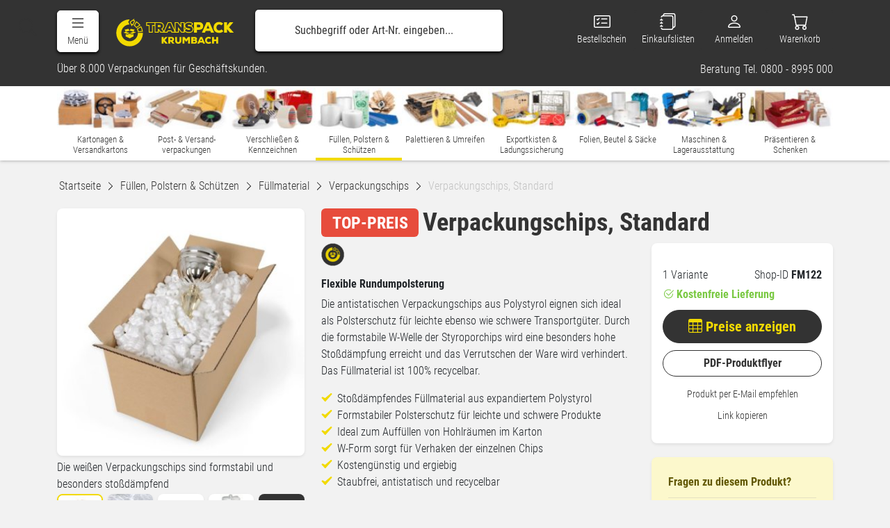

--- FILE ---
content_type: text/html; charset=ISO-8859-1
request_url: https://www.transpack-krumbach.de/fuellen-polstern-schuetzen/fuellmaterial/verpackungschips/verpackungschips-standard
body_size: 51216
content:
<!DOCTYPE html>

<html lang="de" xml:lang="de"  xmlns="http://www.w3.org/1999/xhtml">

	<head>
		
		<!-- ***META-TAGS*** -->
		<meta http-equiv="Content-Type" content="text/html; charset=iso-8859-1" />
		<meta http-equiv="X-UA-Compatible" content="IE=edge" />
		<meta name="viewport" content="width=device-width, initial-scale=1, user-scalable=yes" />

		<!-- Bootstrap -->
		<link rel="stylesheet" href="/css/glyphicons/css/glyphicons.css">
		<link href="/css/bootstrap5/bootstrap.min.css" rel="stylesheet">
		
		<link rel="stylesheet" href="/css/font-awesome-4.7.0/css/font-awesome.min.css">
		<!--<link rel="stylesheet" href="https://cdnjs.cloudflare.com/ajax/libs/font-awesome/4.5.0/css/font-awesome.min.css">-->

		<!-- Cloudflare Turnstile -->
		
		

		<!-- HTML5 shim and Respond.js for IE8 support of HTML5 elements and media queries -->
		<!-- WARNING: Respond.js doesn't work if you view the page via file:// -->
		<!--[if lt IE 9]>
		  <script src="https://oss.maxcdn.com/html5shiv/3.7.2/html5shiv.min.js"></script>
		  <script src="https://oss.maxcdn.com/respond/1.4.2/respond.min.js"></script>
		<![endif]-->

		<link rel="canonical" href="https://www.transpack-krumbach.de/fuellen-polstern-schuetzen/fuellmaterial/verpackungschips/verpackungschips-standard" />


<title>Verpackungschips Standard bei TransPack-Krumbach online kaufen</title>
<meta name="description" content="Verpackungschips zum F&uuml;llen von Hohlr&auml;umen beim Verpacken Ihrer Produkte - hier im TransPack-Krumbach OnlineShop bestellen&period;" />
<meta name="rating" content="Alle" />
<meta name="Author" content="TransPack-Krumbach KG" />
<meta name="Copyright" content="DES Solutions GbR" />
<meta name="Revisit-after" content="1 days" />
<meta itemprop="name" content="Verpackungschips Standard bei TransPack-Krumbach online kaufen" />
<meta itemprop="description" content="Verpackungschips zum F&uuml;llen von Hohlr&auml;umen beim Verpacken Ihrer Produkte - hier im TransPack-Krumbach OnlineShop bestellen&period;" />
<meta itemprop="image" content="https://www.transpack-krumbach.de/Verpackungsbilder/40020/fuellmaterial-1-von-9-bearbeitet.tif-0_detail_medium.jpg" />
<meta name="twitter:card" content="summary_large_image" />
<meta name="twitter:title" content="Verpackungschips Standard bei TransPack-Krumbach online kaufen" />
<meta name="twitter:description" content="Verpackungschips zum F&uuml;llen von Hohlr&auml;umen beim Verpacken Ihrer Produkte - hier im TransPack-Krumbach OnlineShop bestellen&period;" />
<meta name="twitter:image" content="https://www.transpack-krumbach.de/Verpackungsbilder/40020/fuellmaterial-1-von-9-bearbeitet.tif-0_detail_medium.jpg" />
<meta property="og:type" content="product" />
<meta property="og:title" content="Verpackungschips Standard bei TransPack-Krumbach online kaufen" />
<meta property="og:description" content="Verpackungschips zum F&uuml;llen von Hohlr&auml;umen beim Verpacken Ihrer Produkte - hier im TransPack-Krumbach OnlineShop bestellen&period;" />
<meta property="og:url" content="https://www.transpack-krumbach.de/fuellen-polstern-schuetzen/fuellmaterial/verpackungschips/verpackungschips-standard" />
<meta property="og:price:amount" content="27.56" />
<meta property="og:price:currency" content="EUR" />
<meta property="og:image" content="https://www.transpack-krumbach.de/Verpackungsbilder/40020/fuellmaterial-1-von-9-bearbeitet.tif-0_detail_medium.jpg" />
<meta property="og:locale" content="de_DE" />
<meta property="fb:admins" content="100003209331027" />
<meta property="article:publisher" content="http://www.facebook.com/verpackungsmaterial/" />
<meta property="og:site_name" content="Verpackungsmaterial günstig kaufen | TransPack-Krumbach" />
<meta name="twitter:creator" content="@kartonagen" />
<meta name="twitter:site" content="@kartonagen" />
<link rel="publisher" href="https://plus.google.com/+transpack-krumbach"/>
<meta name="robots" content="index,follow" />
<link rel="alternate" href="https://www.transpack-krumbach.de/fuellen-polstern-schuetzen/fuellmaterial/verpackungschips/verpackungschips-standard" hreflang="de-DE" />
<link rel="alternate" href="https://www.transpack-krumbach.it/fuellen-polstern-schuetzen/fuellmaterial/verpackungschips/verpackungschips-standard" hreflang="de-IT" />
<link rel="alternate" href="https://www.transpack-krumbach.at/fuellen-polstern-schuetzen/fuellmaterial/verpackungschips/verpackungschips-standard" hreflang="de-AT" />
<link rel="alternate" href="https://www.transpack-krumbach.ch/fuellen-polstern-schuetzen/fuellmaterial/verpackungschips/verpackungschips-standard" hreflang="de-CH" />



		<!-- ***META-TAGS*** -->

		<!-- ***CSS*** -->
		<!--<style> @import url('https://fonts.googleapis.com/css?family=Roboto+Condensed:100,300,400,700|Roboto:300,400,700,900'); </style>-->
		<style> @import url('/css/fonts/google/fonts.css'); </style>

		<link rel="stylesheet" type="text/css" href="/css/_intern_01.combined.css?v=260121_v16"/>		<!-- ***CSS*** -->

		<!-- ***FAV ICON*** -->
		<link rel="shortcut icon" href="/favicon-rounded.ico" type="image/x-icon"/>
		<link rel="icon" href="/favicon-rounded.ico" type="image/x-icon"/>
		<link rel="apple-touch-icon" sizes="57x57" href="/css/favicon-rounded/apple-icon-57x57.png">
		<link rel="apple-touch-icon" sizes="60x60" href="/css/favicon-rounded/apple-icon-60x60.png">
		<link rel="apple-touch-icon" sizes="72x72" href="/css/favicon-rounded/apple-icon-72x72.png">
		<link rel="apple-touch-icon" sizes="76x76" href="/css/favicon-rounded/apple-icon-76x76.png">
		<link rel="apple-touch-icon" sizes="114x114" href="/css/favicon-rounded/apple-icon-114x114.png">
		<link rel="apple-touch-icon" sizes="120x120" href="/css/favicon-rounded/apple-icon-120x120.png">
		<link rel="apple-touch-icon" sizes="144x144" href="/css/favicon-rounded/apple-icon-144x144.png">
		<link rel="apple-touch-icon" sizes="152x152" href="/css/favicon-rounded/apple-icon-152x152.png">
		<link rel="apple-touch-icon" sizes="180x180" href="/css/favicon-rounded/apple-icon-180x180.png">
		<link rel="icon" type="image/png" sizes="192x192"  href="/css/favicon-rounded/android-icon-192x192.png">
		<link rel="icon" type="image/png" sizes="32x32" href="/css/favicon-rounded/favicon-32x32.png">
		<link rel="icon" type="image/png" sizes="96x96" href="/css/favicon-rounded/favicon-96x96.png">
		<link rel="icon" type="image/png" sizes="16x16" href="/css/favicon-rounded/favicon-16x16.png">
		<link rel="manifest" href="/css/favicon-rounded/manifest.json">
		<meta name="msapplication-TileColor" content="#1d1d1b">
		<meta name="msapplication-TileImage" content="/css/favicon-rounded/ms-icon-144x144.png">
		<meta name="theme-color" content="#1d1d1b">


		

		<!-- JS-FUNCTIONS -->
		<!-- jQuery (necessary for Bootstrap's JavaScript plugins) --> 
		<script type="text/javascript" src="/js_scripts/jquery/jquery1.11.3.min.js"></script>
		<!-- <script src="https://ajax.googleapis.com/ajax/libs/jqueryui/1.11.4/jquery-ui.min.js"></script>--> 
		<!-- Include all compiled plugins (below), or include individual files as needed --> 
				
		<script type="text/javascript" src="/js_scripts/bootstrap5/bootstrap.bundle.min.js"></script>


		
		<script type="text/javascript" src="/js_scripts/_intern_01.combined.js?v=26012107_v9"></script>
		<!-- JS-FUNCTIONS -->

		
		<!-- Cookie Consent -->
<script>
$(function(){						
	// Init CTC and bind to element
	$('#my-ctc-widget').cookieTrackingControl(ctc_settings);						
 });

</script>

<!-- bingads -->
<script>
	var b = document.cookie.match('(^|;)\\s*' + 'ctc__bing' + '\\s*=\\s*([^;]+)');
	val =  b ? b.pop() : '';
	if(val == 'true') {
		(function(w,d,t,r,u){var f,n,i;w[u]=w[u]||[],f=function(){var o={ti:"5527663"};o.q=w[u],w[u]=new 
UET(o),w[u].push("pageLoad")},n=d.createElement(t),n.src=r,n.async=1,n.onload=n.onreadystatechange=function(){var 
s=this.readyState;s&&s!=="loaded"&&s!=="complete"||(f(),n.onload=n.onreadystatechange=null)},i=d.getElementsByTagName(t)[0],i.parentNode.insertBefore(n,i)})(window,document,"script","//bat.bing.com/bat.js","uetq");
	}
</script>
<!--<noscript><img src="//bat.bing.com/action/0?ti=5527663&Ver=2" height="0" width="0" style="display:none; visibility: hidden;" /></noscript>-->
<!-- bingads -->

<!-- trustlogo -->
<script language="javascript" type="text/javascript">
//<![CDATA[
var b = document.cookie.match('(^|;)\\s*' + 'ctc__trustlogo' + '\\s*=\\s*([^;]+)');
	val =  b ? b.pop() : '';
	if(val == 'true') {
		document.writeln('<scr' + 'ipt language="JavaScript" async src="https://www.trustlogo.com/trustlogo/javascript/trustlogo.js" type="text/javascript">' + '</scr' + 'ipt>');
	}
//]]>
</script>
<!-- trustlogo -->

					<script type="text/javascript" src="/js_scripts/lazyload/intersection-observer.js"></script>
			<script type="text/javascript" src="/js_scripts/lazyload/lazyload.js"></script>
			<script type="text/javascript">

				//.css('border', '1px solid red')
				$(document).ready(function () {

					/*
					 $("img:not(.lazy):not(.thumb-image):not(img[src*='bing']):not(#modalgallery img):not(.cloudzoom):not(.no-lazy)").each(function() {
					 $(this).addClass("lazy").attr("data-src",$(this).attr("src")).attr('src','[data-uri]');	
					 });
					 */

					// Initialize library to lazy load images
					var observer = lozad('.lazy', {
						threshold: 0.1
					})
					observer.observe()

				});



			</script>

			
	</head>


	<body itemscope itemtype="http://schema.org/WebPage">
						<div id="wrapper">

			<a id="anker"></a>

		
	





<header class="header-wrapper">
	    <div class="container-fluid header-row-1">
        <!--<div class="container d-none">
            <div class="row">
                <div class="col-6"><span>Verpackungsmaterial - &uuml;ber 8.000 Artikel f&uuml;r Gesch&auml;ftskunden.</span></div>
                <div class="col-6 text-right">
                    <span><a href="tel:+4908008995000" target="_self" title="0800 - 8995 000">Tel. 0800 - 8995 000</a></span>
                    <span><a href="/unternehmen" target="_self" title="Unternehmen" class="pl15">Unternehmen</a></span>
                    <span><a href="https://www.transpack-krumbach.de/blog" target="_self" title="Blog" class="pl15">Blog</a></span>
                    <span><a href="https://www.transpack-krumbach.de/kontakt" target="_self" title="Kontakt" class="pl15">Kontakt</a></span>
                    <span class="dropdown">
                        <a href="#" target="_self" title="Hilfe" class="pl15" data-bs-toggle="dropdown" role="button" aria-haspopup="true" aria-expanded="true">Hilfe&nbsp;&nbsp;<i class="svg-icon svg-icon-chevron-down-bright" style="top:3px"></i></a>
                        <ul class="dropdown-menu dropdown-menu-right">
                            <li><a href="/" title="Bestellung" target="_self"><span>Bestellung</span></a></li>
                            <li><a href="https://www.transpack-krumbach.de/versand" title="Versand" target="_self"><span>Versand</span></a></li>
                            <li><a href="https://www.transpack-krumbach.de/widerruf" title="Wiederruf" target="_self"><span>Widerruf</span></a></li>
                            <li><a href="https://www.transpack-krumbach.de/zahlung" title="Zahlung" target="_self"><span>Zahlung</span></a></li>
                            <li><a href="https://www.transpack-krumbach.de/online-zugang" title="Online-Zugang" target="_self"><span>Online-Zugang</span></a></li>
                        </ul>
                    </span>
                    <span class="dropdown">
                        <a href="#" target="_self" title="Land" class="pl15" data-bs-toggle="dropdown" role="button" aria-haspopup="true" aria-expanded="true">DE&nbsp;&nbsp;<i class="svg-icon svg-icon-chevron-down-bright" style="top:3px"></i></a>
													<ul class="dropdown-menu dropdown-menu-right country shadow rounded-3 gap-1 p-2">
								<li><a href="https://www.transpack-krumbach.de/" class="dropdown-item rounded-2"><img src="/_upload_bilder/_filemanager/image/_page_layout/_icon-set/glyphicons-basic-de.svg" data-src="/_upload_bilder/_filemanager/image/_page_layout/_icon-set/glyphicons-basic-de.svg" alt="Shop Deutschland" class="lazy country_flag" data-loaded="true"><span>Deutschland</span></a></li>
								<li><a href="https://www.transpack-krumbach.it/" class="dropdown-item rounded-2"><img src="/_upload_bilder/_filemanager/image/_page_layout/_icon-set/glyphicons-basic-it.svg" data-src="/_upload_bilder/_filemanager/image/_page_layout/_icon-set/glyphicons-basic-it.svg" alt="Shop S?dtirol" class="lazy country_flag" data-loaded="true"><span>S&uuml;dtirol</span></a></li>
								<li><a href="https://www.transpack-krumbach.at/" class="dropdown-item rounded-2"><img src="/_upload_bilder/_filemanager/image/_page_layout/_icon-set/glyphicons-basic-at.svg" data-src="/_upload_bilder/_filemanager/image/_page_layout/_icon-set/glyphicons-basic-at.svg" alt="Shop ?sterreich" class="lazy country_flag" data-loaded="true"><span>&Ouml;sterreich</span></a></li>
								<li><a href="https://www.transpack-krumbach.ch/" class="dropdown-item rounded-2"><img src="/_upload_bilder/_filemanager/image/_page_layout/_icon-set/glyphicons-basic-ch.svg" data-src="/_upload_bilder/_filemanager/image/_page_layout/_icon-set/glyphicons-basic-ch.svg" alt="Shop Schweiz" class="lazy country_flag" data-loaded="true"><span>Schweiz</span></a></li>
							</ul>
						                    </span>
                </div>
            </div>
        </div>-->
    </div>
    <div class="container-fluid header-row-2">
        <div class="container">
            <div class="row">
                <div class="col-6 col-sm-6 col-md-6 col-lg-3 col-xl-3">
					<a class="offcanvas-menu text-center button bg-white text-primary" data-bs-toggle="offcanvas" href="#offcanvasMain" role="button" aria-controls="offcanvasMain">
						<svg xmlns="http://www.w3.org/2000/svg" fill="currentColor" class="bi bi-list" viewBox="0 0 16 16">
							<path fill-rule="evenodd" d="M2.5 12a.5.5 0 0 1 .5-.5h10a.5.5 0 0 1 0 1H3a.5.5 0 0 1-.5-.5zm0-4a.5.5 0 0 1 .5-.5h10a.5.5 0 0 1 0 1H3a.5.5 0 0 1-.5-.5zm0-4a.5.5 0 0 1 .5-.5h10a.5.5 0 0 1 0 1H3a.5.5 0 0 1-.5-.5z"/>
						</svg>
						<span>
							<b class="d-lg-block d-none">Menü</b>
						</span>
					</a>
                    <a id="top-logo" href="https://www.transpack-krumbach.de" target="_self" title="Startseite">
													<svg viewBox="25 35 570 160">
								<g>
									<defs>
										<rect id="SVGID_1_" width="614.409" height="226.772"/>
									</defs>
									<clipPath id="SVGID_2_">
										<use xlink:href="#SVGID_1_"  overflow="visible"/>
									</clipPath>
									<path clip-path="url(#SVGID_2_)" fill="#F2DA00" d="M91.033,80.563c-21.35,0-38.658,17.308-38.658,38.658
										c0,21.351,17.308,38.658,38.658,38.658c21.35,0,38.659-17.308,38.659-38.658h23.194c0,34.161-27.692,61.852-61.853,61.852
										S29.18,153.381,29.18,119.22c0-34.161,27.692-61.853,61.853-61.853L84.65,69.366L91.033,80.563z"/>
									<polygon clip-path="url(#SVGID_2_)" fill="#F2DA00" points="72.5,124.694 80.014,127.156 91.626,123.186 103.364,126.918 
										109.24,124.343 109.24,135.217 91.689,144.32 72.5,135.643 	"/>
									<polygon clip-path="url(#SVGID_2_)" fill="#F2DA00" points="61.652,117.98 72.965,114.074 91.626,120.02 80.014,123.993 	"/>
									<polygon clip-path="url(#SVGID_2_)" fill="#F2DA00" points="108.877,113.343 120.413,116.284 103.364,123.754 91.626,120.021 	"/>
									<polygon clip-path="url(#SVGID_2_)" fill="#F2DA00" points="95.786,100.726 114.885,104.227 108.877,113.344 90.874,108.946 	"/>
									<polygon clip-path="url(#SVGID_2_)" fill="#F2DA00" points="72.964,114.074 67.667,104.415 85.604,100.306 90.874,108.946 	"/>
									<path clip-path="url(#SVGID_2_)" fill="#F2DA00" d="M121.954,65.652l-11.595,20.088c5.056,2.92,9.205,6.808,12.343,11.295
										l19.008-13.303C136.687,76.549,130.048,70.324,121.954,65.652 M115.492,84.488l7.801-13.513c4.939,3.29,9.308,7.287,12.999,11.891
										l-12.789,8.95C121.165,89.042,118.475,86.58,115.492,84.488"/>
									<path clip-path="url(#SVGID_2_)" fill="#F2DA00" d="M144.598,88.292l-20.086,11.598c2.919,5.056,4.567,10.498,5.042,15.954
										l23.113-2.018C151.907,105.093,149.271,96.383,144.598,88.292 M129.583,101.371l13.512-7.803c2.633,5.32,4.419,10.965,5.313,16.796
										l-15.551,1.357C132.218,108.151,131.119,104.674,129.583,101.371"/>
									<path clip-path="url(#SVGID_2_)" fill="#F2DA00" d="M111.176,60.722l2.519-7.313L91.033,68.965l10.071,21.007l2.518-7.313
										l3.747,1.515l9.812-21.023L111.176,60.722z M105.442,79.275l-4.119-1.665l-0.799,2.319l-4.635-9.666l10.638-7.304l5.492,2.223
										L105.442,79.275z"/>
									<path clip-path="url(#SVGID_2_)" fill="#F2DA00" d="M267.7,138.506l-12.466,14.507c4.339,4.765,9.275,10.21,13.487,15.146v0.511
										h-10.722l-8.764-10.211v10.211h-8.679v-30.674h8.679v10.084l8.083-10.084H267.7V138.506z"/>
									<path clip-path="url(#SVGID_2_)" fill="#F2DA00" d="M299.771,168.669h-9.572l-7.147-9.956h-3.02v9.956h-8.679v-30.674h14.976
										c7.87,0,11.954,5.063,11.954,10.552c0,3.785-1.319,7.02-6.509,9.273l7.998,10.338V168.669z M280.032,144.93v7.361h6.382
										c2.296,0,3.317-1.66,3.317-3.575c0-1.913-1.107-3.786-3.403-3.786H280.032z"/>
									<path clip-path="url(#SVGID_2_)" fill="#F2DA00" d="M332.142,138.04v17.143c0,9.063-5.488,14.125-14.466,14.125
										c-8.976,0-14.463-4.849-14.463-14.21V138.04h8.635v17.058c0,4.851,2.299,6.807,5.828,6.807c3.489,0,5.828-2.041,5.828-6.722V138.04
										H332.142z"/>
									<polygon clip-path="url(#SVGID_2_)" fill="#F2DA00" points="363.533,150.376 355.662,159.693 354.129,159.693 346.472,150.461 
										346.472,168.669 337.878,168.669 337.878,137.996 346.939,137.996 355.023,148.376 363.064,137.996 372.125,137.996 
										372.125,168.669 363.533,168.669 	"/>
									<path clip-path="url(#SVGID_2_)" fill="#F2DA00" d="M394.028,137.996c6.126,0,11.104,2.766,11.104,8.594
										c0,2.212-0.639,4.765-3.36,5.956c2.85,1.531,4.255,4.34,4.255,7.148c0,6.848-6.255,8.976-11.87,8.976h-15.825v-30.674H394.028z
										 M386.881,149.696h6.934c1.789,0,2.766-0.937,2.766-2.298c0-1.318-0.977-2.383-2.681-2.383h-7.019V149.696z M386.881,161.904h7.318
										c2.253,0,3.233-1.147,3.233-2.891c0-1.703-1.106-2.937-3.233-2.937h-7.318V161.904z"/>
									<path clip-path="url(#SVGID_2_)" fill="#F2DA00" d="M431.377,163.648h-13.743l-1.997,5.021h-9.191l13.742-30.672h8.764
										l13.698,30.672h-9.272L431.377,163.648z M424.528,146.589l-3.958,9.785h7.87L424.528,146.589z"/>
									<path clip-path="url(#SVGID_2_)" fill="#F2DA00" d="M471.574,164.67c-3.488,3.487-7.617,4.807-12.338,4.807
										c-11.997,0-16.761-7.614-16.761-15.91c0-7.914,5.232-16.251,16.761-16.251c4.468,0,8.382,1.53,11.913,4.892l-5.361,5.233
										c-2.255-2.084-4.467-2.639-6.552-2.639c-5.956,0-8.166,4.808-8.166,8.807c0,3.956,2.125,8.509,8.166,8.509
										c2.128,0,5.021-0.893,7.232-3.148L471.574,164.67z"/>
									<polygon clip-path="url(#SVGID_2_)" fill="#F2DA00" points="494.841,168.711 494.841,157.097 483.779,157.097 483.779,168.711 
										475.101,168.711 475.101,138.04 483.779,138.04 483.779,149.696 494.841,149.696 494.841,138.04 503.434,138.04 503.434,168.711 	
										"/>
									<path clip-path="url(#SVGID_2_)" fill="#F2DA00" d="M231.254,82.932h-8.364v9.776h8.477c3.052,0,4.408-2.204,4.408-4.747
										S234.306,82.932,231.254,82.932 M231.815,88.884L231.815,88.884c-0.006,0-0.133,0.058-0.448,0.058h-4.708V86.7h4.595
										c0.187,0,0.754,0,0.754,1.262C232.009,88.553,231.857,88.837,231.815,88.884"/>
									<polygon clip-path="url(#SVGID_2_)" fill="#F2DA00" points="271.687,98.133 282.141,98.133 276.942,85.136 	"/>
									<path clip-path="url(#SVGID_2_)" fill="#F2DA00" d="M379.13,87.672l0.411-0.525l5.707-7.291l2.306-2.944l-2.928-2.325
										c-4.892-3.889-10.32-5.623-17.601-5.623c-9.901,0-17.203,4.09-19.793,10.593v-5.835v-3.768h-3.767h-11.585h-3.768v3.768v10.804
										l-10.148-13.11l-1.132-1.461h-1.849h-9.776h-3.767v3.768v32.457l-15.182-33.994l-0.996-2.23h-2.444h-11.641h-2.439l-0.999,2.227
										l-16.888,37.698l-6.703-8.664c4.535-3.182,6.752-7.627,6.752-13.479c0-8.837-6.748-17.782-19.646-17.782h-19.891h-0.162h-3.605
										h-0.162h-35.318h-3.768v3.768v9.493v3.767h3.768h8.156v27.482v3.768h3.768h11.415h3.768v-3.768V86.982h8.212h0.162v27.482v3.768
										h3.767h11.527h3.768v-3.768v-7.104l6.678,9.301l1.126,1.57h1.934h10.713h2.001h3.769h0.046h12.205h2.556l0.943-2.374l1.711-4.294
										h13.144l1.711,4.294l0.945,2.374h2.556h12.319h0.425h3.767h1.616h10.026h3.766v-3.768v-10.705l10.097,13.014l1.131,1.459h1.846
										h9.777h3.767v-3.768v-2.344c6.174,5.874,12.173,7.1,19.68,7.1c12.933,0,21.624-6.85,21.624-17.046
										C388.536,97.974,387.091,91.483,379.13,87.672 M207.435,83.215h-11.979v31.25h-11.415v-31.25h-11.923v-9.493h35.318V83.215z
										 M236.397,114.464l-9.495-13.223h-4.011v13.223h-11.527V73.722h19.891c10.455,0,15.878,6.723,15.878,14.015
										c0,5.029-1.752,9.323-8.646,12.318l10.618,13.723l-0.307,0.688H236.397z M288.697,114.464l-2.657-6.668h-18.252l-2.657,6.668
										h-12.205l18.251-40.743h11.641l18.197,40.743H288.697z M343.466,114.464h-9.777l-17.008-21.925l0.169,8.872v13.054h-11.642V73.722
										h9.776l17.235,22.264c-0.283-4.804-0.339-6.725-0.339-8.307V73.722h11.585V114.464z M347.232,91.378
										c1.125,3.044,3.065,5.195,5.327,6.723l-0.36,0.416l-4.967,5.721V91.378z M366.912,115.452c-7.403,0-12.487-1.186-18.197-7.175
										l6.329-7.289c4.014,3.9,8.478,4.634,11.925,4.634c3.785,0,6.385-1.356,6.385-3.617c0-2.034-2.261-3.334-6.78-3.73
										c-8.929-0.792-16.613-3.107-16.613-13.223c0-8.59,8.475-12.319,17.065-12.319c6.101,0,10.849,1.3,15.257,4.804l-5.708,7.289
										c-2.771-2.091-5.99-2.824-9.549-2.824c-2.77,0-5.54,0.903-5.54,3.051c0,2.826,2.771,3.165,6.781,3.617
										c8.083,0.904,16.502,4.068,16.502,13.505C384.769,111.441,376.066,115.452,366.912,115.452"/>
									<path clip-path="url(#SVGID_2_)" fill="#F2DA00" d="M404.853,105.174v13.058h-13.66V69.953h23.437
										c12.99,0,19.418,8.169,19.418,17.611c0,9.843-6.494,17.41-19.418,17.61H404.853z M404.853,93.657h9.776
										c3.883,0,5.758-2.678,5.758-5.892c0-3.281-1.941-6.093-5.758-6.093h-9.776V93.657z"/>
									<path clip-path="url(#SVGID_2_)" fill="#F2DA00" d="M467.026,110.331h-21.628l-3.147,7.901h-14.464l21.629-48.279h13.793
										l21.563,48.279h-14.599L467.026,110.331z M456.244,83.479L450.02,98.88h12.388L456.244,83.479z"/>
									<path clip-path="url(#SVGID_2_)" fill="#F2DA00" d="M527.679,111.708c-5.452,5.45-11.899,7.511-19.278,7.511
										c-18.745,0-26.189-11.897-26.189-24.861c0-12.364,8.174-25.393,26.189-25.393c6.979,0,13.096,2.394,18.612,7.645l-8.376,8.176
										c-3.523-3.257-6.979-4.121-10.236-4.121c-9.307,0-12.763,7.51-12.763,13.76c0,6.181,3.323,13.293,12.763,13.293
										c3.323,0,7.844-1.395,11.302-4.917L527.679,111.708z"/>
									<path clip-path="url(#SVGID_2_)" fill="#F2DA00" d="M574.033,70.757L554.414,93.59c6.83,7.5,14.598,16.071,21.229,23.837v0.805
										h-16.877l-13.793-16.071v16.071h-13.66V69.953h13.66v15.87l12.723-15.87h16.338V70.757z"/>
								</g>
															</svg>
						                    </a>
                </div>
                <div class="col-lg-5 col-xl-4 col-xxl-5 d-lg-flex d-none">
                    <form class="dropdown-toggle inline w-100"  action="https://www.transpack-krumbach.de/suche" method="GET" name="search_word_inc" id="suchbox_no_ff">
                        <button type="submit" id="search-submit" title="Suchen" onclick="document.getElementById('suchbox_no_ff').submit();"><i class="bi bi-search"></i></button>
                        <input type="text" name="query" class="search" id="query" placeholder="Suchbegriff oder Art-Nr. eingeben..." value="" autocomplete="off">
                    </form>
                    <ul class="dropdown-menu col-xl-12 hidden-xs rounded-3 shadow" id="calculator">
                        <li>
                            <div class="row bg-white shadow-none search-karton m-0">
								<div class="col-3 mt15">
									<img class="no-lazy img-fluid" src="/_upload_bilder/_filemanager/image/_page_layout/header/kartonsuche.jpg" alt="Kartonsucheâ€“ Karton nach MaÃŸ" data-loaded="true">
								</div>
								<div class="col-9 mt15">
									... oder Kartons direkt nach der Abmessung suchen:<br>
									<form action="https://www.transpack-krumbach.de/kartonrechner" method="POST" class="row bg-white mt-2" data-toggle="validator">
										<div class="form-group col-3 pe-2">
											<div class="col-md-12">
												<input type="number" name="length" id="inputLaenge" class="form-control">
												<label for="inputLaenge">L&auml;nge (mm)</label>
											</div>
										</div>

										<div class="form-group col-3 px-2">
											<div class="col-md-12">
												<input type="number" name="width" id="inputBreite" class="form-control">
												<label for="inputBreite">Breite (mm)</label>
											</div>
										</div>

										<div class="form-group col-3 px-2">
											<div class="col-md-12">
												<input type="number" name="height" id="inputHoehe" class="form-control">
												<label class="col-md-5" for="inputHoehe">H&ouml;he (mm)</label>
											</div>
										</div>

										<div class="form-group col-3 ps-2">
											<div class="col-md-12">
												<input type="number" name="inputQuant1" id="inputMenge" value="1" class="form-control">
												<label for="inputMenge">Menge</label>
											</div>
										</div>

										<div class="form-group">
											<div class="col-12 pl0">
												<button class="btn btn-primary" type="submit">Karton suchen</button>
											</div>
										</div>
										<input type="hidden" name="plz" value="86476">
										<input type="hidden" name="trigger_outsite" value="1">
									</form>
								</div>
                            </div>

                        </li>
                    </ul>
					                </div>
                <div class="d-none placeholder">                   
                   
                </div>
                <div class="col-6 col-sm-6 col-md-6 col-lg-4 col-xl-5 col-xxl-4 buttons">
										<a href="https://www.transpack-krumbach.de/bestellschein" target="_self" title="Bestellschein" title="Bestellschein" class="button dropdown-toggle border-0">
                        <svg xmlns="http://www.w3.org/2000/svg" width="16" height="16" fill="currentColor" alt="Bestellschein" class="bi bi-card-checklist" viewBox="0 0 16 16">
							<path d="M14.5 3a.5.5 0 0 1 .5.5v9a.5.5 0 0 1-.5.5h-13a.5.5 0 0 1-.5-.5v-9a.5.5 0 0 1 .5-.5h13zm-13-1A1.5 1.5 0 0 0 0 3.5v9A1.5 1.5 0 0 0 1.5 14h13a1.5 1.5 0 0 0 1.5-1.5v-9A1.5 1.5 0 0 0 14.5 2h-13z"/>
							<path d="M7 5.5a.5.5 0 0 1 .5-.5h5a.5.5 0 0 1 0 1h-5a.5.5 0 0 1-.5-.5zm-1.496-.854a.5.5 0 0 1 0 .708l-1.5 1.5a.5.5 0 0 1-.708 0l-.5-.5a.5.5 0 1 1 .708-.708l.146.147 1.146-1.147a.5.5 0 0 1 .708 0zM7 9.5a.5.5 0 0 1 .5-.5h5a.5.5 0 0 1 0 1h-5a.5.5 0 0 1-.5-.5zm-1.496-.854a.5.5 0 0 1 0 .708l-1.5 1.5a.5.5 0 0 1-.708 0l-.5-.5a.5.5 0 0 1 .708-.708l.146.147 1.146-1.147a.5.5 0 0 1 .708 0z"/>
						</svg>
                        <span><b class="d-xl-block d-none">Bestellschein</b></span>
                    </a>
					<a
						href="#"
						target="_self"
						title="Einkaufslisten"
						class="button dropdown-toggle border-0 header-login-modal"
													data-bs-toggle="modal"
							data-bs-target="#header-login-modal"
							data-login-success-href="https://www.transpack-krumbach.de/online-zugang/einkaufslisten"
							data-show-alert="login-einkaufslisten"
											>
						<svg xmlns="http://www.w3.org/2000/svg" alt="Einkaufslisten" width="16" height="16" fill="currentColor" class="bi bi-journals" viewBox="0 0 16 16">
							<path d="M5 0h8a2 2 0 0 1 2 2v10a2 2 0 0 1-2 2 2 2 0 0 1-2 2H3a2 2 0 0 1-2-2h1a1 1 0 0 0 1 1h8a1 1 0 0 0 1-1V4a1 1 0 0 0-1-1H3a1 1 0 0 0-1 1H1a2 2 0 0 1 2-2h8a2 2 0 0 1 2 2v9a1 1 0 0 0 1-1V2a1 1 0 0 0-1-1H5a1 1 0 0 0-1 1H3a2 2 0 0 1 2-2z"/>
							<path d="M1 6v-.5a.5.5 0 0 1 1 0V6h.5a.5.5 0 0 1 0 1h-2a.5.5 0 0 1 0-1H1zm0 3v-.5a.5.5 0 0 1 1 0V9h.5a.5.5 0 0 1 0 1h-2a.5.5 0 0 1 0-1H1zm0 2.5v.5H.5a.5.5 0 0 0 0 1h2a.5.5 0 0 0 0-1H2v-.5a.5.5 0 0 0-1 0z"/>
						</svg>
						<span><b class="d-xl-block d-none">Einkaufslisten</b></span>
                    </a>
                    <a
						href="https://www.transpack-krumbach.de/registrieren"
						target="_self"
						title="Mitglieder Login"
						class="button border-0 dropdown-toggle log-out"
													data-bs-toggle="modal"
							data-bs-target="#header-login-modal"
												role="button"
						aria-haspopup="true"
						aria-expanded="false"
					>
													<svg xmlns="http://www.w3.org/2000/svg" alt="Mitglieder Login" width="16" height="16" fill="currentColor" class="bi bi-person" viewBox="0 0 16 16">
								<path d="M8 8a3 3 0 1 0 0-6 3 3 0 0 0 0 6Zm2-3a2 2 0 1 1-4 0 2 2 0 0 1 4 0Zm4 8c0 1-1 1-1 1H3s-1 0-1-1 1-4 6-4 6 3 6 4Zm-1-.004c-.001-.246-.154-.986-.832-1.664C11.516 10.68 10.289 10 8 10c-2.29 0-3.516.68-4.168 1.332-.678.678-.83 1.418-.832 1.664h10Z"/>
							</svg>
						                        <span><b class="d-xl-block d-none">Anmelden</b></span>
                    </a>
                                      
                    

                    <a href="https://www.transpack-krumbach.de/warenkorb" target="_self" title="Warenkorb" class="button header-cart border-0 ">
						<svg class="cart-icon-full" style="display: none;" alt="Warenkorb" viewBox="0 0 16 16">
							<path d="M0 1.5A.5.5 0 0 1 .5 1H2a.5.5 0 0 1 .485.379L2.89 3H14.5a.5.5 0 0 1 .491.592l-1.5 8A.5.5 0 0 1 13 12H4a.5.5 0 0 1-.491-.408L2.01 3.607 1.61 2H.5a.5.5 0 0 1-.5-.5zM5 12a2 2 0 1 0 0 4 2 2 0 0 0 0-4zm7 0a2 2 0 1 0 0 4 2 2 0 0 0 0-4zm-7 1a1 1 0 1 1 0 2 1 1 0 0 1 0-2zm7 0a1 1 0 1 1 0 2 1 1 0 0 1 0-2z"/>
													</svg>
						<svg class="cart-icon-empty" style="" viewBox="0 0 16 16">
							<path d="M0 1.5A.5.5 0 0 1 .5 1H2a.5.5 0 0 1 .485.379L2.89 3H14.5a.5.5 0 0 1 .491.592l-1.5 8A.5.5 0 0 1 13 12H4a.5.5 0 0 1-.491-.408L2.01 3.607 1.61 2H.5a.5.5 0 0 1-.5-.5zM3.102 4l1.313 7h8.17l1.313-7H3.102zM5 12a2 2 0 1 0 0 4 2 2 0 0 0 0-4zm7 0a2 2 0 1 0 0 4 2 2 0 0 0 0-4zm-7 1a1 1 0 1 1 0 2 1 1 0 0 1 0-2zm7 0a1 1 0 1 1 0 2 1 1 0 0 1 0-2z"/>
						</svg>
                        <span class="hidden-xs hidden-sm">
                            <b class="hidden-md">Warenkorb</b>
                        </span>
						
                    </a>
                    <a data-bs-toggle="offcanvas" href="#offcanvasMain" role="button" aria-controls="offcanvasMain" title="Navigation" class="button hidden-md hidden-lg bg-white text-primary button-mobile-menu d-none">
                        <svg xmlns="http://www.w3.org/2000/svg" fill="currentColor" alt="Navigation" class="bi bi-list" viewBox="0 0 16 16">
							<path fill-rule="evenodd" d="M2.5 12a.5.5 0 0 1 .5-.5h10a.5.5 0 0 1 0 1H3a.5.5 0 0 1-.5-.5zm0-4a.5.5 0 0 1 .5-.5h10a.5.5 0 0 1 0 1H3a.5.5 0 0 1-.5-.5zm0-4a.5.5 0 0 1 .5-.5h10a.5.5 0 0 1 0 1H3a.5.5 0 0 1-.5-.5z"/>
						</svg>
                    </a>
                </div>

            </div>
            <div class="row d-lg-none">
                <div class="col-12">
                    <form class="dropdown-toggle inline"  action="/suche" method="GET" name="search_word_inc" id="suchbox_no_ff">
                        <button type="submit" title="Suche" id="search-submit" onclick="document.getElementById('suchbox_no_ff').submit();"><i class="bi bi-search"></i></button>
                        <input type="text" name="query" class="search" id="query" placeholder="Suchbegriff oder Art-Nr. eingeben..." value="" autocomplete="off">
                    </form>
                </div>
            </div>
        </div>
    </div>



            


<div class="container-fluid header-row-3 hidden-xs hidden-sm">
    <div class="container">
        <div class="row menu">
			<div class="col-xxl-3 col-6">
				<span>Über 8.000 Verpackungen für Geschäftskunden.</span>
			</div>
            <div class="col-xxl-7 d-xxl-flex d-none">
									<div>
						<a
							class="offcanvas-detail"
							data-type="Produkte"
							data-bs-toggle="offcanvas"
							href="#offcanvasMain"
							role="button"
							aria-controls="offcanvasMain"
						>
							<span class="small">
								Produkte
							</span>
						</a>
					</div>
									<div>
						<a
							class="offcanvas-detail"
							data-type="Themen"
							data-bs-toggle="offcanvas"
							href="#offcanvasMain"
							role="button"
							aria-controls="offcanvasMain"
						>
							<span class="small">
								Themen
							</span>
						</a>
					</div>
									<div>
						<a
							class="offcanvas-detail"
							data-type="Packgüter"
							data-bs-toggle="offcanvas"
							href="#offcanvasMain"
							role="button"
							aria-controls="offcanvasMain"
						>
							<span class="small">
								Packgüter
							</span>
						</a>
					</div>
									<div>
						<a
							class="offcanvas-detail"
							data-type="Branchen"
							data-bs-toggle="offcanvas"
							href="#offcanvasMain"
							role="button"
							aria-controls="offcanvasMain"
						>
							<span class="small">
								Branchen
							</span>
						</a>
					</div>
								<div><a href="https://www.transpack-krumbach.de/aktionen" target="_self" title=""><span>Aktionen</span></a></div>
				<div><a href="https://www.transpack-krumbach.de/kontakt" target="_self" title=""><span>Kundenservice</span></a></div>
				<div><a href="https://www.transpack-krumbach.de/unternehmen" target="_self" title=""><span>Unternehmen</span></a></div>
				<div><a href="https://www.transpack-krumbach.de/ratgeber" target="_self" title=""><span>Ratgeber</span></a></div>
			</div>
			<div class="col-xxl-2 col-6 justify-content-end">
				<span>
					<a href="tel:0800 - 8995 000" class="nowrap" target="_self" title="0800 - 8995 000">Beratung Tel. 0800 - 8995 000</a>
				</span>
			</div>
        </div>
    </div>
</div>
			
<div class="container-fluid header-row-4 hidden-xs hidden-sm">
    <div class="container">
        <div class="row row-no-gutters">
            <ul class="col-12">
																	<li class="d-xxl-flex d-none">
						<a href="/nachhaltige-verpackungen" target="_self" title="Kategorie Nachhaltige Verpackungen"  class="">
							<img src="/_upload_bilder/navigation/nachhaltige-verpackungen_verwendung-23.jpg" alt="Kategorie Nachhaltige Verpackungen" class="no-lazy">
							<span class="small">
								<mark>Nachhaltige</mark><br /><mark>Verpackungen</mark>
							</span>
						</a>
					</li>
														<li class="d-xxl-flex d-none">
						<a href="/e-commerce-verpackungen" target="_self" title="Kategorie E-Commerce Verpackungen"  class="">
							<img src="/_upload_bilder/navigation/ecommerce-verpackungen_verwendung-25.jpg" alt="Kategorie E-Commerce Verpackungen" class="no-lazy">
							<span class="small">
								<mark>E-Commerce</mark><br /><mark>Verpackungen</mark>
							</span>
						</a>
					</li>
													
								<li class="d-xxl-flex d-none">
					<a href="/individuelle-verpackungen" target="_self" title="Kategorie Individuelle Verpackungen" class="">
						<img src="/_upload_bilder/sitemanager_level/individuelle-verpackungen_sitemanager_level1-.jpg" alt="Kategorie Individuelle Verpackungen" class="no-lazy">
						<span class="small">
							<mark>Individuelle Verpackungen</mark>
						</span>
					</a>
				</li>
				
				                                					<li class="divider">
						<a href="/kartonagen-versandkartons" target="_self" title="Kategorie Kartonagen &amp; Versandkartons" class="">
							<img src="/_upload_bilder/navigation/wg1_verwendung-1.jpg" alt="Kategorie Kartonagen &amp; Versandkartons" class="no-lazy">
							<span class="small">Kartonagen &amp; Versandkartons</span>
						</a>
					</li>
														<li class="">
						<a href="/post-versandverpackungen" target="_self" title="Kategorie Post- &amp; Versandverpackungen" class="">
							<img src="/_upload_bilder/navigation/wg3_verwendung-10.jpg" alt="Kategorie Post- &amp; Versandverpackungen" class="no-lazy">
							<span class="small">Post- &amp; Versand- verpackungen</span>
						</a>
					</li>
														<li class="">
						<a href="/verschliessen-kennzeichnen" target="_self" title="Kategorie Verschließen &amp; Kennzeichnen" class="">
							<img src="/_upload_bilder/navigation/wg2_verwendung-11.jpg" alt="Kategorie Verschließen &amp; Kennzeichnen" class="no-lazy">
							<span class="small">Verschließen &amp; Kennzeichnen</span>
						</a>
					</li>
														<li class="">
						<a href="/fuellen-polstern-schuetzen" target="_self" title="Kategorie Füllen, Polstern &amp; Schützen " class="active">
							<img src="/_upload_bilder/navigation/wg4_verwendung-12.jpg" alt="Kategorie Füllen, Polstern &amp; Schützen " class="no-lazy">
							<span class="small">Füllen, Polstern &amp; Schützen </span>
						</a>
					</li>
														<li class="">
						<a href="/palettieren-umreifen" target="_self" title="Kategorie Palettieren &amp; Umreifen" class="">
							<img src="/_upload_bilder/navigation/wg5_verwendung-13.jpg" alt="Kategorie Palettieren &amp; Umreifen" class="no-lazy">
							<span class="small">Palettieren &amp; Umreifen</span>
						</a>
					</li>
														<li class="">
						<a href="/exportkisten-ladungssicherung" target="_self" title="Kategorie Exportkisten &amp; Ladungssicherung" class="">
							<img src="/_upload_bilder/navigation/wg10_verwendung-21.jpg" alt="Kategorie Exportkisten &amp; Ladungssicherung" class="no-lazy">
							<span class="small">Exportkisten &amp; Ladungssicherung</span>
						</a>
					</li>
														<li class="">
						<a href="/folien-beutel-saecke" target="_self" title="Kategorie Folien, Beutel &amp; Säcke" class="">
							<img src="/_upload_bilder/navigation/wg6_verwendung-15.jpg" alt="Kategorie Folien, Beutel &amp; Säcke" class="no-lazy">
							<span class="small">Folien, Beutel &amp; Säcke</span>
						</a>
					</li>
														<li class="">
						<a href="/maschinen-lagerausstattung" target="_self" title="Kategorie Maschinen &amp; Lagerausstattung" class="">
							<img src="/_upload_bilder/navigation/wg7_verwendung-16.jpg" alt="Kategorie Maschinen &amp; Lagerausstattung" class="no-lazy">
							<span class="small">Maschinen &amp; Lagerausstattung</span>
						</a>
					</li>
														<li class="">
						<a href="/praesentieren-schenken" target="_self" title="Kategorie Präsentieren &amp; Schenken" class="">
							<img src="/_upload_bilder/navigation/wg8_verwendung-17.jpg" alt="Kategorie Präsentieren &amp; Schenken" class="no-lazy">
							<span class="small">Präsentieren &amp; Schenken</span>
						</a>
					</li>
									            </ul>
        </div>
    </div>
</div>
    

</header>

	<script>
		$(function() {

			var modal_login_this_btn;

			$("#header-login-modal").on("show.bs.modal", function (e) {
				modal_login_this_btn = $(e.relatedTarget);
				
				if (modal_login_this_btn.data('show-alert')) {
					$('.alert-' + modal_login_this_btn.data('show-alert')).removeClass('d-none');
				}
			});
			
			$(document).on("submit", "#form_header-login-modal_email", function (e) {
				e.preventDefault();
				
				$("#form_header-login-modal_email").validator('validate');
				
				let button = $(this).find('.jq_btn_login_check_email');
				
				// Check form valid
				if(!formCheckValid("#form_header-login-modal_email")) {
					return false;
				}

				button.find("i").addClass('d-none');
				button.find("span").removeClass('d-none');

				// Check email registered
				var email = $('#form_header-login-modal_email input[name="login_username"]').val();
				var cfTurnstileResponse = $('[name="cf-turnstile-response"]').val();
				if(email.match(/\S+@\S+\.\S{2,}/g)) {
					$.ajax({
						url: '/API/V1/GET/email-registered/?email=' + encodeURIComponent(email) + '&cf-turnstile-response=' + cfTurnstileResponse,
						contentType: 'Content-type: text/plain; charset=iso-8859-1',
						// This is the imporant part!!!
						beforeSend: function(jqXHR) {
								jqXHR.overrideMimeType('text/html;charset=iso-8859-1');
						}
					}).always(function(response){
						$('[data-section="email"] .jq_response_msg').html('');
						
						response = JSON.parse(response);
						if (typeof response.data !== 'undefined' && typeof response.data.error !== 'undefined' && response.data.error && typeof response.data.msg !== 'undefined' && response.data.msg === 'turnstile') {
							$('#header-login-modal .cf-turnstile').addClass('has-error');
						} else if (response.emailInDb) {
							$('#email-select option').val(email);
							$('#email-select option').text(email);
							
							$('.modal-content[data-section="email"]').addClass('d-none');
							$('.modal-content[data-section="password"]').removeClass('d-none');
						} else {
							$('#register_email_modal option').val(email);
							$('#register_email_modal option').text(email);
							
							$('.modal-content[data-section="email"]').addClass('d-none');
							$('.modal-content[data-section="registration"]').removeClass('d-none');
						}
						
						button.find("i").removeClass('d-none');
						button.find("span").addClass('d-none');
					});
				} else {
					$('[data-section="email"] .jq_response_msg').html('<div class="alert alert-danger">Bitte geben Sie eine korrekte E-Mail Adresse ein.</div>');
					
					button.find("i").removeClass('d-none');
					button.find("span").addClass('d-none');
				}
				
			});
			
			$(document).on("click", ".jq_btn_register_modal_when_filled", function (e) {
				// Open register modal when filled, otherwise email modal
				if ($('#register_email_modal').val()) {
					$('.modal-content[data-section="email"]').addClass('d-none');
					$('.modal-content[data-section="registration"]').removeClass('d-none');
				} else {
					$('.modal-content[data-section="email"]').removeClass('d-none');
					$('.modal-content[data-section="registration"]').addClass('d-none');
				}
				
				$('.modal-content[data-section="password"]').addClass('d-none');
				$("#header-login-modal-faq").modal("hide");
				$("#header-login-modal").modal("show");
				
				e.preventDefault();
			});
			
			$(document).on('mousedown', '#email-select', function(e){
				// Prevent selection to be shown
				e.preventDefault();
			});
				
			$(document).on('click', '#email-select', function(e){
				$('.modal-content[data-section="email"]').removeClass('d-none');
				$('.modal-content[data-section="password"]').addClass('d-none');
			});

			$(document).on("submit", "#form_header-login-modal_password", function (event) {
				event.preventDefault();
				
				$("#form_header-login-modal_password").validator('validate');
				
				$("#form_header-login-modal_password .jq_btn_login i").addClass('d-none');
				$("#form_header-login-modal_password .jq_btn_login span").removeClass('d-none');
				
				// Wait only when Turnstile not done
				let turnstileWaitInterval = $('[name="cf-turnstile-response"]').val() === '' ? 500 : 1;
				
				let loginInterval = setInterval(function(){
					if ($('[name="cf-turnstile-response"]').val() !== '') {
						clearInterval(loginInterval);
						
						$.ajax({
							dataType: "html",
							type: "POST",
							url: $("#form_header-login-modal_password").prop("action"),
							data: $("#form_header-login-modal_password").serialize(),
							success: function (response) {

								var div = $("<div>");
								div.html(response);
								var content = div.find(".alert.jq_response,.panel.jq_response ");
								var isFound_jq_form_trigger_optin_success = response.search(/\[jq_login_success\]/i);
								var alerts = div.find('.alert-warning:not(.no_js), .alert-danger');
								var cft_errors = div.find('.cf-turnstile.has-error');

								if (isFound_jq_form_trigger_optin_success !== -1)
								{
									content = "<div class=\"alert jq_response alert-success\">Sie haben sich erfolgreich angemeldet.</div>";

									// do action if set
									
									if (typeof modal_login_this_btn.data("login-success-href") !== "undefined") {
										setTimeout(function () {
											$("#header-login-modal").modal("hide");
											location.href = modal_login_this_btn.data("login-success-href");
										}, 1000);
									} else if (typeof modal_login_this_btn.data("login-success-function") !== "undefined") {
										setTimeout(function () {
											$("#header-login-modal").modal("hide");
											eval(modal_login_this_btn.data("login-success-function"));
										}, 1000);
									} else {
										$('[name="form_header-login-modal_password"]').hide();
										$('[data-section="password"] #form_header-login-modal_continue_buttons').removeClass('d-none');
										autoconfirmDelayLoadingEffect($('[data-section="password"] #form_header-login-modal_continue_buttons [data-auto-confirm-delay]'));
									}

								} else if (alerts.length) {
									content = '';
									alerts.each(function(){
										let alert = $(this)[0].outerHTML;
										content += $(this)[0].outerHTML;
									});
									$("#form_header-login-modal_password .jq_btn_login i").removeClass('d-none');
									$("#form_header-login-modal_password .jq_btn_login span").addClass('d-none');
								} else {
									content = '<div class="alert jq_response alert-danger">Die Kombination aus E-Mail Adresse und Passwort ist nicht korrekt. Bitte prüfen Sie Ihre Zugangsdaten oder nutzen Sie die Funktion "Passwort vergessen"</div>';
									$("#form_header-login-modal_password .jq_btn_login i").removeClass('d-none');
									$("#form_header-login-modal_password .jq_btn_login span").addClass('d-none');
								}

								//console.log(response);
								$("#form_header-login-modal_password").closest('.modal-body').find(".jq_response_msg").hide().html(content).fadeIn();

								// CF Turnstile
								if ($('[name="testmode"]').val() && cft_errors.length) {
									$('#form_header-login-modal_password .cf-turnstile').addClass('has-error');
									$('#form_header-login-modal_password .jq_response_msg .alert-danger').text('Bitte überprüfen Sie das rot markierte Element.');
								} else {
									$('#form_header-login-modal_password .cf-turnstile').removeClass('has-error');
								}

							}
						});
					}
				}, turnstileWaitInterval);
			});
			
			$(document).on('click', '#form_header-login-modal_registration_back, #register_email_modal', function(e){
				e.preventDefault();
				$('.modal-content[data-section="email"]').removeClass('d-none');
				$('.modal-content[data-section="registration"]').addClass('d-none');
			});

			$(document).on("submit", "#form_header-login-modal_registration", function (event) {
				event.preventDefault();
				
				$("#form_header-login-modal_registration").validator('validate');
				
				$("#form_header-login-modal_registration #register_send_button i").addClass('d-none');
				$("#form_header-login-modal_registration #register_send_button span").removeClass('d-none');
				
				$.ajax({
					dataType: "html",
					type: "POST",
					url: $("#form_header-login-modal_registration").prop("action"),
					data: $("#form_header-login-modal_registration").serialize() + '&check_valid=1&optin_confirm_b2b=2',
					success: function (response) {

						var div = $("<div>");
						div.html(response);
						var content = div.find(".alert.jq_response,.panel.jq_response ");
						var isFound_jq_form_trigger_optin_success = response.search(/jq_response\salert-success"/i);
						var successAlert = div.find('.jq_response.alert-success');
						var alerts = div.find('.alert-warning, .alert-danger');
						var cft_errors = div.find('.cf-turnstile.has-error');

						if (isFound_jq_form_trigger_optin_success !== -1)
						{
							content = successAlert[0].outerHTML;
							$('[name="form_header-login-modal_registration"]').hide();
							$('[data-section="registration"] #form_header-login-modal_continue_buttons').removeClass('d-none');
							autoconfirmDelayLoadingEffect($('[data-section="registration"] #form_header-login-modal_continue_buttons [data-auto-confirm-delay]'));
						} else if (alerts.length) {
							content = '';
							alerts.each(function(){
								let alert = $(this)[0].outerHTML;
								content += $(this)[0].outerHTML;
							});
						} else {
							content = '<div class="alert jq_response alert-danger">Die Kombination aus E-Mail Adresse und Passwort ist nicht korrekt. Bitte prüfen Sie Ihre Zugangsdaten oder nutzen Sie die Funktion "Passwort vergessen"</div>';
						}
						
						$("#form_header-login-modal_registration #register_send_button i").removeClass('d-none');
						$("#form_header-login-modal_registration #register_send_button span").addClass('d-none');

						//console.log(response);
						$("#form_header-login-modal_registration").closest('.modal-body').find(".jq_response_msg").hide().html(content).fadeIn();

						// CF Turnstile
						if ($('[name="testmode"]').val() && cft_errors.length) {
							$('form_header-login-modal_registration .cf-turnstile').addClass('has-error');
							$('form_header-login-modal_registration .jq_response_msg .alert-danger').text('Bitte überprüfen Sie das rot markierte Element.');
						} else {
							$('form_header-login-modal_registration .cf-turnstile').removeClass('has-error');
						}

					}
				});
			});
			
			// ========= Privatkunde warning ==================
			$('input[name="optin_confirm_b2b_modal"]').on('change',function(){
				if ($('input[name="optin_confirm_b2b_modal"][value=0]').is(':checked')) {
					$('#form_header-login-modal_registration .show_to_private_customer').show();
					$('#form_header-login-modal_registration .hide_if_private_customer').hide();
				} else {
					$('#form_header-login-modal_registration .show_to_private_customer').hide();
					$('#form_header-login-modal_registration .hide_if_private_customer').show();
				}
			});
			// ========= Privatkunde warning ==================

			$(document).on("submit", "#form_header-login-modal_recover", function (event) {
				event.preventDefault();
				
				$("#form_header-login-modal_recover .jq_btn_recovery_login i").addClass('d-none');
				$("#form_header-login-modal_recover .jq_btn_recovery_login span").removeClass('d-none');
				
				$.ajax({
					dataType: "html",
					type: "POST",
					url: $("#form_header-login-modal_recover").prop("action"),
					data: $("#form_header-login-modal_recover").serialize(),
					success: function (response) {

						var div = $("<div>");
						div.html(response);
						var content = div.find(".alert.jq_response,.panel.jq_response ");
						var isFound_jq_form_trigger_optin_success = response.search(/\[jq_login_recover_success\]/i);
						var cft_errors = div.find('.cf-turnstile.has-error');

						// SlideUp
						if (isFound_jq_form_trigger_optin_success !== -1) {
							$("#header-login-modal-recovery .jq_recover_login").slideToggle();
							
							$('[name="form_header-login-modal_recover"]').hide();
							$('#header-login-modal-recovery #form_header-login-modal_continue_buttons').removeClass('d-none');
							autoconfirmDelayLoadingEffect($('#header-login-modal-recovery #form_header-login-modal_continue_buttons [data-auto-confirm-delay]'));
						}

						//console.log(response);
						$("#header-login-modal-recovery .jq_response_msg").hide().html(content).fadeIn();
						
						$("#form_header-login-modal_recover .jq_btn_recovery_login i").removeClass('d-none');
						$("#form_header-login-modal_recover .jq_btn_recovery_login span").addClass('d-none');

						// CF Turnstile
						if ($('[name="testmode"]').val() && cft_errors.length) {
							$('#form_header-login-modal_recover .cf-turnstile').addClass('has-error');
							$('#form_header-login-modal_recover').prev('.jq_response_msg').append('<div class="alert jq_response alert-danger">Bitte überprüfen Sie das rot markierte Element.</div>');
						} else {
							$('#form_header-login-modal_recover .cf-turnstile').removeClass('has-error');
						}
					}
				});
			});
			
			$(document).on("click", ".jq_btn_forgotten_password_open_register_modal", function (e) {
				$("#header-login-modal-recovery").modal("hide");
				$("#header-login-modal").modal("show");
			
				$('.modal-content[data-section="email"]').removeClass('d-none');
				$('.modal-content[data-section="password"]').addClass('d-none');
				
				e.preventDefault();
			});
			
			$(document).ready(function(){
				if (window.location.hash === '#open-login-modal' && $('.header-row-2 .buttons .header-login-modal').length) {
					let openLoginModalIntervalCount = 0;
					let openLoginModalInterval = setInterval(function(){
						try {
							$("#header-login-modal").modal("show")
						} catch (error) {
							// Do nothing
						}
						if ($("#header-login-modal").hasClass('show') || ++openLoginModalIntervalCount > 100) {
							clearInterval(openLoginModalInterval);
						}
					}, 100);
				}
			});
		});
	</script>



	<div id="header-login-modal" class="modal fade" role="dialog">
		<div class="modal-dialog" role="document">
			<div class="modal-content rounded-4 shadow" data-section="email">
				<div class="modal-header p-5 pb-4 border-bottom-0">
					<div class="fw-bold mb-0 fs-2 lh-sm">Online-Zugang</div>
					<button type="button" class="btn-close" data-bs-dismiss="modal" aria-label="Close"></button>
				</div>

				<div class="modal-body p-5 pt-0">
					
					<div class="alert alert-warning alert-login-einkaufslisten d-none">Melden Sie sich zur Nutzung Ihrer Einkaufslisten bitte an</div>
					
					<div class="jq_response_msg">
											</div>
					
					<form method="post" action="https://www.transpack-krumbach.de/registrieren" class="form-horizontal" name="form_header-login-modal_email" id="form_header-login-modal_email" data-toggle="validator">
						<div class="form-group row has-feedback">
							<div class="col-12">
								<input type="email" class="form-control" name="login_username" id="email" value="" required data-required-error="Pflichtfeld" data-error="Bitte geben Sie eine korrekte E-Mail Adresse ein." />
								<label for="email">E-Mail Adresse*</label>
								<span class="glyphicon form-control-feedback" aria-hidden="true"></span>
								<div class="help-block with-errors"></div>
							</div>
						</div>
						
						<div class="cf-turnstile mt-2 " data-sitekey="0x4AAAAAAANedRCMuxd7K5fF" data-theme="light" data-appearance="interaction-only"></div>

						<button class="w-100 mb-2 btn btn-lg rounded-3 btn-primary jq_btn_login_check_email" type="submit" name="button_newsletter">
							<!--<i class="bi bi-box-arrow-in-right me-1 opacity-0"></i>-->
							<span class="spinner-border spinner-border-sm me-1 d-none" role="status" aria-hidden="true"></span>
							Fortfahren
						</button>
						<a href="#" class="btn btn-sm btn-link btn-block mt-2" data-bs-target="#header-login-modal-faq" data-bs-toggle="modal">Häufige Fragen</a>
					</form>
				</div>
			</div>
			
			<div class="modal-content rounded-4 shadow d-none" data-section="password">
				<div class="modal-header p-5 pb-4 border-bottom-0">
					<div class="fw-bold mb-0 fs-2 lh-sm">Anmelden</div>
					<button type="button" class="btn-close" data-bs-dismiss="modal" aria-label="Close"></button>
				</div>

				<div class="modal-body p-5 pt-0">
					
					<!-- <div class="bd-callout bd-callout-warning"><strong>Hinweis:</strong> Aktuell kommt es zu Einschränkungen bei der telefonischen Erreichbarkeit und Anmeldung in Ihren Online-Zugang. Bestellungen sind weiterhin möglich, kontaktieren Sie uns bei Bedarf bitte unter <strong>Tel. +49 175 270 4661.</strong>&nbsp;Wir arbeiten bereits an der Lösung, vielen Dank für Ihre Geduld.</div> -->
					
					<div class="alert alert-warning alert-login-einkaufslisten d-none">Melden Sie sich zur Nutzung Ihrer Einkaufslisten bitte an</div>
					
					<div class="jq_response_msg">
											</div>
					
					<form method="post" action="https://www.transpack-krumbach.de/registrieren" class="form-horizontal" name="form_header-login-modal_password" id="form_header-login-modal_password" data-toggle="validator">
						<div class="form-group row has-feedback">
							<div class="col-12">
								<select class="form-select cursorpointer" name="login_username" id="email-select" required data-required-error="Pflichtfeld" data-error="Bitte geben Sie eine korrekte E-Mail Adresse ein.">
									<option value=""></option>
								</select>
								<div class="help-block with-errors"></div>
							</div>
						</div>


						<div class="form-group row has-feedback">
							<div class="col-12">
								<input type="password" class="form-control" name="login_password" id="password" value="" required data-error="Pflichtfeld" >
								<label for="password">Passwort*</label>
								<span class="glyphicon form-control-feedback" aria-hidden="true"></span>
								<div class="help-block with-errors"></div>
							</div>
						</div>	

						<input type="hidden" name="try_login" value="1">
						<input type="hidden" name="redirect" value="">
						
						<div class="cf-turnstile mt-2 " data-sitekey="0x4AAAAAAANedRCMuxd7K5fF" data-theme="light" data-appearance="interaction-only"></div>

						<button class="w-100 mb-2 btn btn-lg rounded-3 btn-primary jq_btn_login" type="submit" name="button_newsletter">
							<i class="bi bi-box-arrow-in-right me-1"></i>
							<span class="spinner-border spinner-border-sm me-1 d-none" role="status" aria-hidden="true"></span>
							Anmelden
						</button>
						<a href="#" class="btn btn-sm btn-link btn-block mt-2" data-bs-target="#header-login-modal-recovery" data-bs-toggle="modal">Passwort vergessen?</a>
					</form>
					
					<div id="form_header-login-modal_continue_buttons" class="row d-none">
						<div class="col-12">
							<a href="" class="btn btn-primary btn-block btn-lg mb-2" data-auto-confirm-delay="6">Fenster schließen</a>
						</div>
						<div class="col-12">
							<a href="/online-zugang" class="btn btn-outline-primary btn-block btn-lg">Mein Online-Zugang</a>
						</div>
					</div>
				</div>
			</div>
			
			<div class="modal-content rounded-4 shadow d-none" data-section="registration">
				<div class="modal-header p-5 pb-4 border-bottom-0">
					<div class="fw-bold mb-0 fs-2 lh-sm">Registrieren</div>
					<button type="button" class="btn-close" data-bs-dismiss="modal" aria-label="Close"></button>
				</div>

				<div class="modal-body p-5 pt-0">
					
					<div class="alert alert-warning alert-login-einkaufslisten d-none">Registrieren Sie sich zur Nutzung Ihrer Einkaufslisten bitte an</div>
					
					<div class="jq_response_msg">
											</div>
					
					<form method="post" action="https://www.transpack-krumbach.de/registrieren" class="form-horizontal line-height-normal" name="form_header-login-modal_registration" id="form_header-login-modal_registration" data-toggle="validator">
						<div class="form-group row">
							<div class="col-md-12">
								<input type="radio" name="optin_confirm_b2b_modal" id="optin_confirm_b2b_2_modal" required value="2" checked data-id-shipping-method="1" />
								<label for="optin_confirm_b2b_2_modal" style="padding-left: 0;" tabindex="0">
									<span>
										Neuer bzw. bestehender Geschäftskunde
									</span>
								</label>
							</div>
							<div class="col-md-12">
								<input type="radio" name="optin_confirm_b2b_modal" id="optin_confirm_b2b_0_modal" required value="0" data-id-shipping-method="1" />
								<label for="optin_confirm_b2b_0_modal" style="padding-left: 0;" tabindex="0">
									<span>
										Privatkunde
									</span>
								</label>
								<div class="help-block with-errors"></div>
							</div>
						</div>

						<div class="alert alert-info show_to_private_customer" style="display: none;">
							Unser Angebot richtet sich ausschließlich an Geschäftskunden (Unternehmer lt. §14 BGB),
							eine Registrierung von Privatkunden (Verbraucher lt. §13 BGB) ist nicht möglich.
						</div>

						<div class="hide_if_private_customer">
							<div class="alert alert-danger email_not_same" style="display: none;">
								Die E-Mail Adressen stimmen nicht überein.
							</div>

							<div class="form-group row has-feedback">							
								<div class="col-12">
									<select class="form-select cursorpointer" name="register_email" id="register_email_modal" required data-required-error="Pflichtfeld" data-error="Bitte geben Sie eine korrekte E-Mail Adresse ein.">
										<option value=""></option>
									</select>
									<div class="help-block with-errors"></div>
								</div>		
							</div>

							<div class="form-group row has-feedback">						
								<div class="col-12">
									<input class="form-control" type="email" id="email_approve_modal" name="register_email_approve" value="" data-required-error="Pflichtfeld" data-match="#register_email_modal" data-error="Bitte geben Sie eine korrekte E-Mail Adresse ein." data-match-error="Die E-Mail Adressen stimmen nicht überein." required onselectstart="return false" onpaste="return false;" onCopy="return false" onCut="return false" onDrag="return false" onDrop="return false" autocomplete=off />
									<label for="email_approve_modal">E-Mail Adresse bestätigen*</label>	
									<div class="help-block with-errors"></div>
									<span class="glyphicon form-control-feedback" aria-hidden="true"></span>
								</div>		
							</div>
							
							<div class="form-group row form-country-flag">
								<div class="col-12">
									<img  src="[data-uri]" data-src="/_upload_bilder/_filemanager/image/_page_layout/_icon-set/glyphicons-basic-de.svg" class="lazy country_flag" style="transform: translateY(-1px);">
									<input class="form-control" style="padding-top: 8px !important;" type="text" value="Deutschland" disabled />
									<input type="hidden" name="register_land" id="land" value="1" />
								</div>
							</div>
							<input type="hidden" name="email_already_registered" value="0">

							<div class="row">
								<div class="col-12">
									<div class="cf-turnstile mb-2" data-sitekey="0x4AAAAAAANedRCMuxd7K5fF" data-theme="light" data-appearance="interaction-only"></div>

									<button type="submit" name="button_newsletter" id="register_send_button" class="btn btn-primary btn-lg btn-block" >
										<!--<i class="bi bi-box-arrow-in-right me-1 opacity-0"></i>-->
										<span class="spinner-border spinner-border-sm me-1 d-none" role="status" aria-hidden="true"></span>
										Registrieren
									</button>
								</div>
								<div class="col-12">
									<br>
									<small class="text-muted">
										Sie erhalten als nächsten Schritt einen Link zur Passwortvergabe
										und haben im Anschluss direkten Zugriff auf Ihre Kundendaten.
										Durch die Registrierung eines Online-Zugangs erteilen Sie uns Ihre Einwilligung
										für die Nutzung Ihrer personenbezogenen Daten gemäß Art. 6 Abs. 1 lit. b DSGVO
										zur Vertragsabwicklung. Eine Löschung Ihrer Kundendaten ist mit Rücksicht
										auf steuer- und handelsrechtliche Aufbewahrungsfristen jederzeit möglich,
										weitere Informationen finden Sie in unserer
										<a title="Datenschutz" href="/unternehmen/ueber-uns/datenschutz">Datenschutzerklärung</a>.
									</small>
								</div>
							</div>

							<input type="hidden" name="register_login" value="1">
						</div>
						<a href="#" id="form_header-login-modal_registration_back" class="btn btn-sm btn-link btn-block mt-2">Zurück</a>
					</form>
					
					<div id="form_header-login-modal_continue_buttons" class="row d-none">
						<div class="col-12">
							<a href="" class="btn btn-primary btn-block btn-lg" data-auto-confirm-delay="6">Fenster schließen</a>
						</div>
					</div>
				</div>
			</div>
		</div>
	</div>
	
	<div id="header-login-modal-recovery" class="modal fade" role="dialog">
		<div class="modal-dialog" role="document">
			<div class="modal-content rounded-4 shadow">
				<div class="modal-header p-5 pb-4 border-bottom-0">
					<div class="fw-bold mb-0 fs-2 lh-sm">Passwort vergessen?</div>
					<button type="button" class="btn-close" data-bs-dismiss="modal" aria-label="Close"></button>
				</div>

				<div class="modal-body p-5 pt-0">
					<div class="jq_response_msg">
											</div>
					
					<form action="https://www.transpack-krumbach.de/registrieren" class="form-horizontal" method="post" name="form_header-login-modal_recover" id="form_header-login-modal_recover" data-toggle="validator">
						<div class="form-group row has-feedback mb-0">
							<div class="col-12 pb-2">
								<input type="email" class="form-control" name="forgotten_email" value="" required data-required-error="Pflichtfeld" data-error="Bitte geben Sie eine korrekte E-Mail Adresse ein." />
								<label for="forgotten_email">E-Mail Adresse*</label>
								<span class="glyphicon form-control-feedback" aria-hidden="true"></span>
								<div class="help-block with-errors"></div>
								
								<div class="cf-turnstile mt-4 " data-sitekey="0x4AAAAAAANedRCMuxd7K5fF" data-theme="light" data-appearance="interaction-only"></div>

								<button class="w-100 mt-3 mb-2 btn btn-lg rounded-3 btn-primary jq_btn_recovery_login" type="submit" name="button_newsletter">
									<!--<i class="bi bi-box-arrow-in-right me-1 opacity-0"></i>-->
									<span class="spinner-border spinner-border-sm me-1 d-none" role="status" aria-hidden="true"></span>
									Passwort-Link anfordern
								</button>
								<a href="#" class="btn btn-sm btn-link btn-block mt-2" data-bs-target="#header-login-modal" data-bs-toggle="modal">Zurück zur Anmeldung</a>
							</div>
						</div>

						<input type="hidden" name="forgotten_password" value="1" />
						<input type="hidden" name="form_email_template" value="20" />
					</form>
					
					<div id="form_header-login-modal_continue_buttons" class="row d-none">
						<div class="col-12">
							<a href="" class="btn btn-primary btn-block btn-lg" data-auto-confirm-delay="6">Fenster schließen</a>
						</div>
					</div>
				</div>
			</div>
		</div>
	</div>
	
	<div id="header-login-modal-faq" class="modal fade" role="dialog">
		<div class="modal-dialog" role="document">
			<div class="modal-content rounded-4 shadow">
				<div class="modal-header p-5 pb-4 border-bottom-0">
					<div class="fw-bold mb-0 fs-2 lh-sm">Häufige Fragen</div>
					<button type="button" class="btn-close" data-bs-dismiss="modal" aria-label="Close"></button>
				</div>

				<div class="modal-body p-5 pt-0">
					<a id="faq"></a>
<div class="p-4 bg-white shadow-sm rounded-3">
<div class="accordion accordion-flush" id="accordiondata">
<div class="accordion-item">
<div class="accordion-header h2" id="flush-headingTwo"><button class="accordion-button collapsed" type="button" data-bs-toggle="collapse" data-bs-target="#flush-collapseTwo" aria-expanded="false" aria-controls="flush-collapseTwo"> Ich habe meine E-Mail Adresse vergessen? </button></div>
<div class="accordion-collapse collapse" id="flush-collapseTwo" aria-labelledby="flush-headingTwo" data-bs-parent="#accordiondata">
<div class="accordion-body">
<p><strong>Schritt 1:</strong> Ganz einfach, fordern Sie einen Passwort-Link auf die E-Mail Adresse - mit der Sie sich wahrscheinlich registriert haben - an, um Ihr Passwort zur&uuml;ckzusetzen: <a class="fw-bold" href="#" data-bs-target="#header-login-modal-recovery" data-bs-toggle="modal">Passwort-Link anfordern</a></p>
<p><strong>Schritt 2:</strong> Sollten Sie keinen Passwort-Link erhalten bzw. ist Ihnen keine E-Mail Adresse bekannt, kontaktieren Sie unsere technische Kundenbetreuung unter <strong>Tel. 08282 - 8995 669</strong> (Mo - Fr 07.30 - 16.30 Uhr).</p>
</div>
</div>
</div>
<div class="accordion-item">
<div class="accordion-header h2" id="flush-headingThree"><button class="accordion-button collapsed" type="button" data-bs-toggle="collapse" data-bs-target="#flush-collapseThree" aria-expanded="false" aria-controls="flush-collapseThree"> Ist f&uuml;r mein Unternehmen bereits ein Online-Zugang registriert? </button></div>
<div class="accordion-collapse collapse" id="flush-collapseThree" aria-labelledby="flush-headingThree" data-bs-parent="#accordiondata">
<div class="accordion-body">
<p>Ein Online-Zugang existiert f&uuml;r bestehende Kunden nicht automatisch, er wird erst durch Ihre Registrierung erstellt.</p>
<p><strong>Schritt 1:</strong> Fordern Sie einen Passwort-Link auf Ihre E-Mail Adresse an, um eine bestehende Registrierung zu pr&uuml;fen: <a class="fw-bold" href="#" data-bs-target="#header-login-modal-recovery" data-bs-toggle="modal">Passwort-Link anfordern</a></p>
<p><strong>Schritt 2:</strong> Sollten Sie keinen Link erhalten, registrieren Sie sich hier neu: <a class="fw-bold jq_btn_register_modal_when_filled" href="/registrieren">Registrieren</a></p>
<p><strong>Schritt 3:</strong> Kontaktieren Sie bei weiteren Fragen unsere technische Kundenbetreuung unter <strong>Tel. 08282 - 8995 669</strong> (Mo - Fr 07.30 - 16.30 Uhr).</p>
</div>
</div>
</div>
<div class="accordion-item">
<div class="accordion-header h2" id="flush-headingSeven"><button class="accordion-button collapsed" type="button" data-bs-toggle="collapse" data-bs-target="#flush-collapseEight" aria-expanded="false" aria-controls="flush-collapseEight"> Ich bin noch kein Kunde, kann ich mich trotzdem registrieren? </button></div>
<div class="accordion-collapse collapse" id="flush-collapseEight" aria-labelledby="flush-headingEight" data-bs-parent="#accordiondata">
<div class="accordion-body">
<p>Ja, das ist m&ouml;glich. Ein bestehendes Kundenkonto ist f&uuml;r Ihre Registrierung keine Voraussetzung.</p>
</div>
</div>
</div>
<div class="accordion-item">
<div class="accordion-header h2" id="flush-headingFour"><button class="accordion-button collapsed" type="button" data-bs-toggle="collapse" data-bs-target="#flush-collapseFour" aria-expanded="false" aria-controls="flush-collapseFour"> Muss mein Online-Zugang freigeschaltet werden? </button></div>
<div class="accordion-collapse collapse" id="flush-collapseFour" aria-labelledby="flush-headingFour" data-bs-parent="#accordiondata">
<div class="accordion-body">
<p>Nein. Wenn Sie Ihren Online-Zugang mit derselben E-Mail Adresse registrieren, die auch im Kundenkonto unseres Systems hinterlegt ist, haben Sie <strong>umgehenden Zugriff</strong> auf Ihr Kundenkonto.</p>
</div>
</div>
</div>
<div class="accordion-item">
<div class="accordion-header h2" id="flush-headingFive"><button class="accordion-button collapsed" type="button" data-bs-toggle="collapse" data-bs-target="#flush-collapseFive" aria-expanded="false" aria-controls="flush-collapseFive"> K&ouml;nnen wir mehrere Online-Zug&auml;nge f&uuml;r unser Unternehmen registrieren? </button></div>
<div class="accordion-collapse collapse" id="flush-collapseFive" aria-labelledby="flush-headingFive" data-bs-parent="#accordiondata">
<div class="accordion-body">
<p>Ja, der Online-Zugang ist <strong>mehrbenutzerf&auml;hig.</strong> Mehrere Ansprechpartner Ihres Unternehmens k&ouml;nnen sich mit ihrer jeweils eigenen E-Mail Adresse registrieren, und haben Zugriff auf dasselbe Kundenkonto.</p>
</div>
</div>
</div>
<div class="accordion-item">
<div class="accordion-header h2" id="flush-headingSeven"><button class="accordion-button collapsed" type="button" data-bs-toggle="collapse" data-bs-target="#flush-collapseSeven" aria-expanded="false" aria-controls="flush-collapseSeven"> K&ouml;nnen wir f&uuml;r mehrere Unternehmen einen Online-Zugang registrieren? </button></div>
<div class="accordion-collapse collapse" id="flush-collapseSeven" aria-labelledby="flush-headingSeven" data-bs-parent="#accordiondata">
<div class="accordion-body">
<p>Ja, das ist m&ouml;glich. Wenn Ihre registrierte E-Mail Adresse in mehreren Kundenkonten unseres Systems hinterlegt ist, haben Sie Zugriff auf alle Kundenkonten.</p>
</div>
</div>
</div>
</div>
</div>					
					<small class="text-body-secondary d-block mt-3">
						<a href="#" class="btn btn-sm btn-link btn-block mt-2" data-bs-target="#header-login-modal" data-bs-toggle="modal">Zurück</a>
					</small>
				</div>
			</div>
		</div>
	</div>

	

<div class="offcanvas offcanvas-start " tabindex="-1" id="offcanvasMain" aria-labelledby="offcanvasMainLabel">
	<div class="offcanvas-header">
		<div class="row w-100">
			<div class="col-12 pt-3">
				<button type="button" class="btn-close" data-bs-dismiss="offcanvas" aria-label="Close"></button>
				
				<svg version="1.1" xmlns="http://www.w3.org/2000/svg" xmlns:xlink="http://www.w3.org/1999/xlink" x="0px" y="0px"
					 viewBox="0 0 226.8 226.8" style="enable-background:new 0 0 226.8 226.8;" xml:space="preserve">
				<style type="text/css">
					.st0{fill:#333333;}
					.st1{fill:#F2DA00;}
				</style>
				<g id="Hintergrund">
					<g id="Hilfslinien">
						<circle class="st0" cx="113.4" cy="113.4" r="113.4"/>
					</g>
				</g>
				<g id="Logo">
					<g>
						<path class="st1" d="M113.4,69.1c-24.5,0-44.3,19.8-44.3,44.3s19.8,44.3,44.3,44.3c24.5,0,44.3-19.8,44.3-44.3h26.6
							c0,39.1-31.7,70.9-70.9,70.9c-39.1,0-70.9-31.7-70.9-70.9s31.7-70.9,70.9-70.9l-7.3,13.7L113.4,69.1z"/>
						<g>
							<polygon class="st1" points="92.2,119.7 100.8,122.5 114.1,117.9 127.5,122.2 134.2,119.3 134.2,131.7 114.1,142.1 92.2,132.2 
											"/>
							<g>
								<g>
									<path class="st1" d="M79.7,112l13-4.5l21.4,6.8l-13.3,4.5C100.8,118.9,100.8,118.9,79.7,112z"/>
									<polygon class="st1" points="133.8,106.7 147,110 127.5,118.6 114.1,114.3 					"/>
								</g>
								<g>
									<polygon class="st1" points="118.8,92.2 140.7,96.2 133.8,106.7 113.2,101.6 					"/>
									<polygon class="st1" points="92.7,107.5 86.6,96.4 107.2,91.7 113.2,101.6 					"/>
								</g>
							</g>
						</g>
						<g>
							<path class="st1" d="M148.8,52l-13.3,23c5.8,3.3,10.5,7.8,14.1,12.9l21.8-15.2C165.7,64.5,158.1,57.4,148.8,52z M141.4,73.6
								l8.9-15.5c5.7,3.8,10.7,8.3,14.9,13.6L150.6,82C147.9,78.8,144.8,76,141.4,73.6z"/>
							<path class="st1" d="M174.8,77.9l-23,13.3c3.3,5.8,5.2,12,5.8,18.3l26.5-2.3C183.1,97.2,180.1,87.2,174.8,77.9z M157.6,92.9
								L173,84c3,6.1,5.1,12.6,6.1,19.2l-17.8,1.6C160.6,100.7,159.3,96.7,157.6,92.9z"/>
							<path class="st1" d="M136.5,46.4l2.9-8.4l-26,17.8l11.5,24.1l2.9-8.4l4.3,1.7l11.2-24.1L136.5,46.4z M129.9,67.6l-4.7-1.9
								l-0.9,2.7L119,57.3l12.2-8.4l6.3,2.5L129.9,67.6z"/>
						</g>
					</g>
				</g>
				</svg>
			</div>
		</div>
	</div>
	<div class="offcanvas-body">
		<div class="row w-100 level-1">
			<div class="col-2">
				&nbsp;
			</div>
			<div class="col-10">
				<ul class="ps-0">
											<li class="mb-2 pb-1">
							<a href="#" class="show-sublevel" data-level="1" data-target-level="2" data-type="Produkte">
								<div class="h1">
									<strong>
										Produkte
									</strong>
								</div>
							</a>
						</li>
											<li class="">
							<a href="#" class="show-sublevel" data-level="1" data-target-level="2" data-type="Themen">
								<div class="h2">
									<strong>
										Themen
									</strong>
								</div>
							</a>
						</li>
											<li class="">
							<a href="#" class="show-sublevel" data-level="1" data-target-level="2" data-type="Packgüter">
								<div class="h2">
									<strong>
										Packgüter
									</strong>
								</div>
							</a>
						</li>
											<li class="">
							<a href="#" class="show-sublevel" data-level="1" data-target-level="2" data-type="Branchen">
								<div class="h2">
									<strong>
										Branchen
									</strong>
								</div>
							</a>
						</li>
										<li>
						<a href="/aktionen">
							<div class="h2">
								<strong>
									Aktionen
								</strong>
							</div>
						</a>
					</li>
					<li class="mt-4">
						<a href="/kartonrechner">
							<div class="h3">
								<strong>
									Kartonrechner
								</strong>
							</div>
						</a>
					</li>
					<li>
						<a href="/palettenrechner">
							<div class="h3">
								<strong>
									Palettenrechner
								</strong>
							</div>
						</a>
					</li>
					<li>
						<a href="/beutelrechner">
							<div class="h3">
								<strong>
									Beutelrechner
								</strong>
							</div>
						</a>
					</li>
					<li class="mt-4">
						<a href="/kontakt">
							<div class="h4 mb-2">
								<strong>
									Kundenservice
								</strong>
							</div>
						</a>
					</li>
					<li class="mt-1">
						<a href="/unternehmen">
							<div class="h4 mb-2">
								<strong>
									Unternehmen
								</strong>
							</div>
						</a>
					</li>
					<li class="mt-1">
						<a href="/ratgeber">
							<div class="h4 mb-2">
								<strong>
									Ratgeber
								</strong>
							</div>
						</a>
					</li>
					<li class="mt-4">
						<a href="tel:0800 - 8995 000">
							<div class="h6">
								Beratung Tel. 0800 - 8995 000
							</div>
						</a>
					</li>
					<li class="mt-4 select-country header-row-1 bg-transparent">
												<a class="btn btn-lg btn-outline-primary" href="#" target="_self" title="Land" data-bs-toggle="dropdown" role="button" aria-haspopup="true" aria-expanded="true">
							<img src="/_upload_bilder/_filemanager/image/_page_layout/_icon-set/glyphicons-basic-de.svg" data-src="/_upload_bilder/_filemanager/image/_page_layout/_icon-set/glyphicons-basic-de.svg" alt="Shop Deutschland" class="lazy country_flag" width="20" height="20" data-loaded="true">
							Deutschland
							<i class="bi bi-chevron-up"></i>
						</a>
						<ul class="dropdown-menu dropdown-menu-right country shadow rounded-3 gap-1 p-2">
							<li><a href="https://www.transpack-krumbach.de/" class="dropdown-item rounded-2"><img src="/_upload_bilder/_filemanager/image/_page_layout/_icon-set/glyphicons-basic-de.svg" data-src="/_upload_bilder/_filemanager/image/_page_layout/_icon-set/glyphicons-basic-de.svg" alt="Shop Deutschland" class="lazy country_flag" width="16" height="16" data-loaded="true"><span>Deutschland</span></a></li>
							<li><a href="https://www.transpack-krumbach.it/" class="dropdown-item rounded-2"><img src="/_upload_bilder/_filemanager/image/_page_layout/_icon-set/glyphicons-basic-it.svg" data-src="/_upload_bilder/_filemanager/image/_page_layout/_icon-set/glyphicons-basic-it.svg" alt="Shop Südtirol" class="lazy country_flag" width="16" height="16" data-loaded="true"><span>S&uuml;dtirol</span></a></li>
							<li><a href="https://www.transpack-krumbach.at/" class="dropdown-item rounded-2"><img src="/_upload_bilder/_filemanager/image/_page_layout/_icon-set/glyphicons-basic-at.svg" data-src="/_upload_bilder/_filemanager/image/_page_layout/_icon-set/glyphicons-basic-at.svg" alt="Shop Österreich" class="lazy country_flag" width="16" height="16" data-loaded="true"><span>&Ouml;sterreich</span></a></li>
							<li><a href="https://www.transpack-krumbach.ch/" class="dropdown-item rounded-2"><img src="/_upload_bilder/_filemanager/image/_page_layout/_icon-set/glyphicons-basic-ch.svg" data-src="/_upload_bilder/_filemanager/image/_page_layout/_icon-set/glyphicons-basic-ch.svg" alt="Shop Schweiz" class="lazy country_flag" width="16" height="16" data-loaded="true"><span>Schweiz</span></a></li>
						</ul>
					</li>
				</ul>
			</div>
		</div>
					<div class="row w-100 level-2" data-type="Produkte" style="display: none;">
				<div class="col-2">
					<i class="bi bi-arrow-left offcanvas-back show-sublevel" data-level="2" data-target-level="1"></i>
				</div>
				<div class="col-10">
					<div class="h4">
						<strong>
							Produkte
						</strong>
					</div>
					<div class="ps-0 list-group list-group-flush">
						<a href="#" class="mb-3 /*show-wide-only*/">
							<strong>
								&nbsp;
							</strong>
						</a>
													<a
								class="list-group-item show-sublevel"
								href=""
								data-level="2"
								data-target-level="3"
								data-type="Kartonagen &amp; Versandkartons"
							>
								Kartonagen &amp; Versandkartons
								<span class="counter font-grey"><i class="bi bi-chevron-right"></i></span>
							</a>
								
																											<a
								class="list-group-item show-sublevel"
								href=""
								data-level="2"
								data-target-level="3"
								data-type="Post- &amp; Versandverpackungen"
							>
								Post- &amp; Versandverpackungen
								<span class="counter font-grey"><i class="bi bi-chevron-right"></i></span>
							</a>
								
																											<a
								class="list-group-item show-sublevel"
								href=""
								data-level="2"
								data-target-level="3"
								data-type="Verschließen &amp; Kennzeichnen"
							>
								Verschließen &amp; Kennzeichnen
								<span class="counter font-grey"><i class="bi bi-chevron-right"></i></span>
							</a>
								
																											<a
								class="list-group-item show-sublevel"
								href=""
								data-level="2"
								data-target-level="3"
								data-type="Füllen, Polstern &amp; Schützen "
							>
								Füllen, Polstern &amp; Schützen 
								<span class="counter font-grey"><i class="bi bi-chevron-right"></i></span>
							</a>
								
																											<a
								class="list-group-item show-sublevel"
								href=""
								data-level="2"
								data-target-level="3"
								data-type="Palettieren &amp; Umreifen"
							>
								Palettieren &amp; Umreifen
								<span class="counter font-grey"><i class="bi bi-chevron-right"></i></span>
							</a>
								
																											<a
								class="list-group-item show-sublevel"
								href=""
								data-level="2"
								data-target-level="3"
								data-type="Exportkisten &amp; Ladungssicherung"
							>
								Exportkisten &amp; Ladungssicherung
								<span class="counter font-grey"><i class="bi bi-chevron-right"></i></span>
							</a>
								
																											<a
								class="list-group-item show-sublevel"
								href=""
								data-level="2"
								data-target-level="3"
								data-type="Folien, Beutel &amp; Säcke"
							>
								Folien, Beutel &amp; Säcke
								<span class="counter font-grey"><i class="bi bi-chevron-right"></i></span>
							</a>
								
																											<a
								class="list-group-item show-sublevel"
								href=""
								data-level="2"
								data-target-level="3"
								data-type="Maschinen &amp; Lagerausstattung"
							>
								Maschinen &amp; Lagerausstattung
								<span class="counter font-grey"><i class="bi bi-chevron-right"></i></span>
							</a>
								
																											<a
								class="list-group-item show-sublevel"
								href=""
								data-level="2"
								data-target-level="3"
								data-type="Präsentieren &amp; Schenken"
							>
								Präsentieren &amp; Schenken
								<span class="counter font-grey"><i class="bi bi-chevron-right"></i></span>
							</a>
								
																									</div>
				</div>
			</div>
							<div class="row w-100 level-3" data-type="Kartonagen &amp; Versandkartons" style="display: none;">
					<div class="col-2">
						<i class="bi bi-arrow-left offcanvas-back show-sublevel" data-level="3" data-target-level="2"></i>
					</div>
					<div class="col-10">
						<div class="h4">
							<strong>
								Kartonagen &amp; Versandkartons
							</strong>
						</div>
						<div class="ps-0 list-group list-group-flush">
							<a href="/kartonagen-versandkartons" class="mb-3">
								<strong>
									Alle Anzeigen
								</strong>
							</a>
															<a class="list-group-item" href="/kartonagen-versandkartons/kartons-1-2-3-wellig">  
									Kartons 1-2-3-wellig
									<span class="counter font-grey"><i class="bi bi-chevron-right"></i></span>         
								</a>
															<a class="list-group-item" href="/kartonagen-versandkartons/stuelpdeckelkartons">  
									Stülpdeckelkartons
									<span class="counter font-grey"><i class="bi bi-chevron-right"></i></span>         
								</a>
															<a class="list-group-item" href="/kartonagen-versandkartons/klappschachteln">  
									Klappschachteln
									<span class="counter font-grey"><i class="bi bi-chevron-right"></i></span>         
								</a>
															<a class="list-group-item" href="/kartonagen-versandkartons/pakete-fuer-versanddienstleister">  
									Pakete für Versanddienstleister
									<span class="counter font-grey"><i class="bi bi-chevron-right"></i></span>         
								</a>
															<a class="list-group-item" href="/kartonagen-versandkartons/kartons-nach-themen">  
									Kartons nach Themen
									<span class="counter font-grey"><i class="bi bi-chevron-right"></i></span>         
								</a>
															<a class="list-group-item" href="/kartonagen-versandkartons/kartons-nach-format">  
									Kartons nach Format
									<span class="counter font-grey"><i class="bi bi-chevron-right"></i></span>         
								</a>
															<a class="list-group-item" href="/kartonagen-versandkartons/palettencontainer-aus-wellpappe">  
									Palettencontainer aus Wellpappe
									<span class="counter font-grey"><i class="bi bi-chevron-right"></i></span>         
								</a>
															<a class="list-group-item" href="/kartonagen-versandkartons/tragegriffe-fuer-kartonagen">  
									Tragegriffe für Kartonagen
									<span class="counter font-grey"><i class="bi bi-chevron-right"></i></span>         
								</a>
													</div>
					</div>
				</div>
							<div class="row w-100 level-3" data-type="Post- &amp; Versandverpackungen" style="display: none;">
					<div class="col-2">
						<i class="bi bi-arrow-left offcanvas-back show-sublevel" data-level="3" data-target-level="2"></i>
					</div>
					<div class="col-10">
						<div class="h4">
							<strong>
								Post- &amp; Versandverpackungen
							</strong>
						</div>
						<div class="ps-0 list-group list-group-flush">
							<a href="/post-versandverpackungen" class="mb-3">
								<strong>
									Alle Anzeigen
								</strong>
							</a>
															<a class="list-group-item" href="/post-versandverpackungen/versandtaschen">  
									Versandtaschen
									<span class="counter font-grey"><i class="bi bi-chevron-right"></i></span>         
								</a>
															<a class="list-group-item" href="/post-versandverpackungen/versandhuelsen-versandrohre">  
									Versandhülsen, Versandrohre
									<span class="counter font-grey"><i class="bi bi-chevron-right"></i></span>         
								</a>
															<a class="list-group-item" href="/post-versandverpackungen/verpackung-fuer-postformate">  
									Verpackung für Postformate
									<span class="counter font-grey"><i class="bi bi-chevron-right"></i></span>         
								</a>
															<a class="list-group-item" href="/post-versandverpackungen/wickelverpackungen">  
									Wickelverpackungen
									<span class="counter font-grey"><i class="bi bi-chevron-right"></i></span>         
								</a>
															<a class="list-group-item" href="/post-versandverpackungen/noppenschaumverpackungen">  
									Noppenschaumverpackungen
									<span class="counter font-grey"><i class="bi bi-chevron-right"></i></span>         
								</a>
															<a class="list-group-item" href="/post-versandverpackungen/fixierverpackungen">  
									Fixierverpackungen
									<span class="counter font-grey"><i class="bi bi-chevron-right"></i></span>         
								</a>
													</div>
					</div>
				</div>
							<div class="row w-100 level-3" data-type="Verschließen &amp; Kennzeichnen" style="display: none;">
					<div class="col-2">
						<i class="bi bi-arrow-left offcanvas-back show-sublevel" data-level="3" data-target-level="2"></i>
					</div>
					<div class="col-10">
						<div class="h4">
							<strong>
								Verschließen &amp; Kennzeichnen
							</strong>
						</div>
						<div class="ps-0 list-group list-group-flush">
							<a href="/verschliessen-kennzeichnen" class="mb-3">
								<strong>
									Alle Anzeigen
								</strong>
							</a>
															<a class="list-group-item" href="/verschliessen-kennzeichnen/paketband">  
									Paketband
									<span class="counter font-grey"><i class="bi bi-chevron-right"></i></span>         
								</a>
															<a class="list-group-item" href="/verschliessen-kennzeichnen/klebeband">  
									Klebeband
									<span class="counter font-grey"><i class="bi bi-chevron-right"></i></span>         
								</a>
															<a class="list-group-item" href="/verschliessen-kennzeichnen/klebebandabroller">  
									Klebebandabroller
									<span class="counter font-grey"><i class="bi bi-chevron-right"></i></span>         
								</a>
															<a class="list-group-item" href="/verschliessen-kennzeichnen/verpackungsetiketten">  
									Verpackungsetiketten
									<span class="counter font-grey"><i class="bi bi-chevron-right"></i></span>         
								</a>
															<a class="list-group-item" href="/verschliessen-kennzeichnen/lieferscheintaschen">  
									Lieferscheintaschen
									<span class="counter font-grey"><i class="bi bi-chevron-right"></i></span>         
								</a>
													</div>
					</div>
				</div>
							<div class="row w-100 level-3" data-type="Füllen, Polstern &amp; Schützen " style="display: none;">
					<div class="col-2">
						<i class="bi bi-arrow-left offcanvas-back show-sublevel" data-level="3" data-target-level="2"></i>
					</div>
					<div class="col-10">
						<div class="h4">
							<strong>
								Füllen, Polstern &amp; Schützen 
							</strong>
						</div>
						<div class="ps-0 list-group list-group-flush">
							<a href="/fuellen-polstern-schuetzen" class="mb-3">
								<strong>
									Alle Anzeigen
								</strong>
							</a>
															<a class="list-group-item" href="/fuellen-polstern-schuetzen/luftpolsterfolien">  
									Luftpolsterfolien
									<span class="counter font-grey"><i class="bi bi-chevron-right"></i></span>         
								</a>
															<a class="list-group-item" href="/fuellen-polstern-schuetzen/schaumfolie">  
									Schaumfolie
									<span class="counter font-grey"><i class="bi bi-chevron-right"></i></span>         
								</a>
															<a class="list-group-item" href="/fuellen-polstern-schuetzen/fuellmaterial">  
									Füllmaterial
									<span class="counter font-grey"><i class="bi bi-chevron-right"></i></span>         
								</a>
															<a class="list-group-item" href="/fuellen-polstern-schuetzen/packpapier-seidenpapier">  
									Packpapier, Seidenpapier
									<span class="counter font-grey"><i class="bi bi-chevron-right"></i></span>         
								</a>
															<a class="list-group-item" href="/fuellen-polstern-schuetzen/rollenwellpappe">  
									Rollenwellpappe
									<span class="counter font-grey"><i class="bi bi-chevron-right"></i></span>         
								</a>
															<a class="list-group-item" href="/fuellen-polstern-schuetzen/papierpolstersysteme-luftkissensysteme">  
									Papierpolstersysteme, Luftkissensysteme
									<span class="counter font-grey"><i class="bi bi-chevron-right"></i></span>         
								</a>
															<a class="list-group-item" href="/fuellen-polstern-schuetzen/oberflaechenschutz">  
									Oberflächenschutz
									<span class="counter font-grey"><i class="bi bi-chevron-right"></i></span>         
								</a>
															<a class="list-group-item" href="/fuellen-polstern-schuetzen/schaumprofile">  
									Schaumprofile
									<span class="counter font-grey"><i class="bi bi-chevron-right"></i></span>         
								</a>
													</div>
					</div>
				</div>
							<div class="row w-100 level-3" data-type="Palettieren &amp; Umreifen" style="display: none;">
					<div class="col-2">
						<i class="bi bi-arrow-left offcanvas-back show-sublevel" data-level="3" data-target-level="2"></i>
					</div>
					<div class="col-10">
						<div class="h4">
							<strong>
								Palettieren &amp; Umreifen
							</strong>
						</div>
						<div class="ps-0 list-group list-group-flush">
							<a href="/palettieren-umreifen" class="mb-3">
								<strong>
									Alle Anzeigen
								</strong>
							</a>
															<a class="list-group-item" href="/palettieren-umreifen/paletten">  
									Paletten
									<span class="counter font-grey"><i class="bi bi-chevron-right"></i></span>         
								</a>
															<a class="list-group-item" href="/palettieren-umreifen/umreifungsband">  
									Umreifungsband
									<span class="counter font-grey"><i class="bi bi-chevron-right"></i></span>         
								</a>
															<a class="list-group-item" href="/palettieren-umreifen/kantenschutzecken">  
									Kantenschutzecken
									<span class="counter font-grey"><i class="bi bi-chevron-right"></i></span>         
								</a>
															<a class="list-group-item" href="/palettieren-umreifen/kantenschutzleisten">  
									Kantenschutzleisten
									<span class="counter font-grey"><i class="bi bi-chevron-right"></i></span>         
								</a>
															<a class="list-group-item" href="/palettieren-umreifen/palettenzwischenlagen">  
									Palettenzwischenlagen
									<span class="counter font-grey"><i class="bi bi-chevron-right"></i></span>         
								</a>
															<a class="list-group-item" href="/palettieren-umreifen/palettenabdeckungen">  
									Palettenabdeckungen
									<span class="counter font-grey"><i class="bi bi-chevron-right"></i></span>         
								</a>
															<a class="list-group-item" href="/folien-beutel-saecke/stretchfolien">  
									Stretchfolien
									<span class="counter font-grey"><i class="bi bi-chevron-right"></i></span>         
								</a>
													</div>
					</div>
				</div>
							<div class="row w-100 level-3" data-type="Exportkisten &amp; Ladungssicherung" style="display: none;">
					<div class="col-2">
						<i class="bi bi-arrow-left offcanvas-back show-sublevel" data-level="3" data-target-level="2"></i>
					</div>
					<div class="col-10">
						<div class="h4">
							<strong>
								Exportkisten &amp; Ladungssicherung
							</strong>
						</div>
						<div class="ps-0 list-group list-group-flush">
							<a href="/exportkisten-ladungssicherung" class="mb-3">
								<strong>
									Alle Anzeigen
								</strong>
							</a>
															<a class="list-group-item" href="/exportkisten-ladungssicherung/palettenrahmen">  
									Palettenrahmen
									<span class="counter font-grey"><i class="bi bi-chevron-right"></i></span>         
								</a>
															<a class="list-group-item" href="/exportkisten-ladungssicherung/exportkisten">  
									Exportkisten 
									<span class="counter font-grey"><i class="bi bi-chevron-right"></i></span>         
								</a>
															<a class="list-group-item" href="/exportkisten-ladungssicherung/transportboxen">  
									Transportboxen
									<span class="counter font-grey"><i class="bi bi-chevron-right"></i></span>         
								</a>
															<a class="list-group-item" href="/exportkisten-ladungssicherung/trockenmittel">  
									Trockenmittel
									<span class="counter font-grey"><i class="bi bi-chevron-right"></i></span>         
								</a>
															<a class="list-group-item" href="/exportkisten-ladungssicherung/transport-indikatoren">  
									Transport-Indikatoren
									<span class="counter font-grey"><i class="bi bi-chevron-right"></i></span>         
								</a>
															<a class="list-group-item" href="/exportkisten-ladungssicherung/ladungssicherung">  
									Ladungssicherung
									<span class="counter font-grey"><i class="bi bi-chevron-right"></i></span>         
								</a>
															<a class="list-group-item" href="/exportkisten-ladungssicherung/exportzubehoer">  
									Exportzubehör
									<span class="counter font-grey"><i class="bi bi-chevron-right"></i></span>         
								</a>
													</div>
					</div>
				</div>
							<div class="row w-100 level-3" data-type="Folien, Beutel &amp; Säcke" style="display: none;">
					<div class="col-2">
						<i class="bi bi-arrow-left offcanvas-back show-sublevel" data-level="3" data-target-level="2"></i>
					</div>
					<div class="col-10">
						<div class="h4">
							<strong>
								Folien, Beutel &amp; Säcke
							</strong>
						</div>
						<div class="ps-0 list-group list-group-flush">
							<a href="/folien-beutel-saecke" class="mb-3">
								<strong>
									Alle Anzeigen
								</strong>
							</a>
															<a class="list-group-item" href="/folien-beutel-saecke/stretchfolien">  
									Stretchfolien
									<span class="counter font-grey"><i class="bi bi-chevron-right"></i></span>         
								</a>
															<a class="list-group-item" href="/folien-beutel-saecke/schlauchfolien">  
									Schlauchfolien
									<span class="counter font-grey"><i class="bi bi-chevron-right"></i></span>         
								</a>
															<a class="list-group-item" href="/folien-beutel-saecke/flachbeutel">  
									Flachbeutel
									<span class="counter font-grey"><i class="bi bi-chevron-right"></i></span>         
								</a>
															<a class="list-group-item" href="/folien-beutel-saecke/folienhauben-saecke">  
									Folienhauben, Säcke
									<span class="counter font-grey"><i class="bi bi-chevron-right"></i></span>         
								</a>
															<a class="list-group-item" href="/folien-beutel-saecke/abdeckfolien-flachfolien">  
									Abdeckfolien, Flachfolien
									<span class="counter font-grey"><i class="bi bi-chevron-right"></i></span>         
								</a>
															<a class="list-group-item" href="/folien-beutel-saecke/schrumpffolien">  
									Schrumpffolien
									<span class="counter font-grey"><i class="bi bi-chevron-right"></i></span>         
								</a>
															<a class="list-group-item" href="/folien-beutel-saecke/folienschweissgeraete">  
									Folienschweißgeräte
									<span class="counter font-grey"><i class="bi bi-chevron-right"></i></span>         
								</a>
															<a class="list-group-item" href="/folien-beutel-saecke/verschlussmittel-fuer-beutel">  
									Verschlussmittel für Beutel
									<span class="counter font-grey"><i class="bi bi-chevron-right"></i></span>         
								</a>
													</div>
					</div>
				</div>
							<div class="row w-100 level-3" data-type="Maschinen &amp; Lagerausstattung" style="display: none;">
					<div class="col-2">
						<i class="bi bi-arrow-left offcanvas-back show-sublevel" data-level="3" data-target-level="2"></i>
					</div>
					<div class="col-10">
						<div class="h4">
							<strong>
								Maschinen &amp; Lagerausstattung
							</strong>
						</div>
						<div class="ps-0 list-group list-group-flush">
							<a href="/maschinen-lagerausstattung" class="mb-3">
								<strong>
									Alle Anzeigen
								</strong>
							</a>
															<a class="list-group-item" href="/maschinen-lagerausstattung/maschinen-geraete">  
									Maschinen &amp; Geräte
									<span class="counter font-grey"><i class="bi bi-chevron-right"></i></span>         
								</a>
															<a class="list-group-item" href="/maschinen-lagerausstattung/packtische-schneidstaender">  
									Packtische, Schneidständer
									<span class="counter font-grey"><i class="bi bi-chevron-right"></i></span>         
								</a>
															<a class="list-group-item" href="/maschinen-lagerausstattung/industriewaagen">  
									Industriewaagen
									<span class="counter font-grey"><i class="bi bi-chevron-right"></i></span>         
								</a>
															<a class="list-group-item" href="/maschinen-lagerausstattung/verschlusshefter-fuer-kartons">  
									Verschlusshefter für Kartons
									<span class="counter font-grey"><i class="bi bi-chevron-right"></i></span>         
								</a>
															<a class="list-group-item" href="/maschinen-lagerausstattung/arbeitsmesser-scheren">  
									Arbeitsmesser, Scheren
									<span class="counter font-grey"><i class="bi bi-chevron-right"></i></span>         
								</a>
															<a class="list-group-item" href="/maschinen-lagerausstattung/lagerbedarf">  
									Lagerbedarf
									<span class="counter font-grey"><i class="bi bi-chevron-right"></i></span>         
								</a>
													</div>
					</div>
				</div>
							<div class="row w-100 level-3" data-type="Präsentieren &amp; Schenken" style="display: none;">
					<div class="col-2">
						<i class="bi bi-arrow-left offcanvas-back show-sublevel" data-level="3" data-target-level="2"></i>
					</div>
					<div class="col-10">
						<div class="h4">
							<strong>
								Präsentieren &amp; Schenken
							</strong>
						</div>
						<div class="ps-0 list-group list-group-flush">
							<a href="/praesentieren-schenken" class="mb-3">
								<strong>
									Alle Anzeigen
								</strong>
							</a>
															<a class="list-group-item" href="/praesentieren-schenken/praesentverpackungen">  
									Präsentverpackungen
									<span class="counter font-grey"><i class="bi bi-chevron-right"></i></span>         
								</a>
															<a class="list-group-item" href="/praesentieren-schenken/tragetaschen-aus-papier">  
									Tragetaschen aus Papier
									<span class="counter font-grey"><i class="bi bi-chevron-right"></i></span>         
								</a>
															<a class="list-group-item" href="/praesentieren-schenken/deko-fuellmaterial">  
									Deko-Füllmaterial
									<span class="counter font-grey"><i class="bi bi-chevron-right"></i></span>         
								</a>
															<a class="list-group-item" href="/praesentieren-schenken/geschenkpapier">  
									Geschenkpapier
									<span class="counter font-grey"><i class="bi bi-chevron-right"></i></span>         
								</a>
															<a class="list-group-item" href="/praesentieren-schenken/geschenkverpackung-zubehoer">  
									Geschenkverpackung Zubehör
									<span class="counter font-grey"><i class="bi bi-chevron-right"></i></span>         
								</a>
													</div>
					</div>
				</div>
						
					<div class="row w-100 level-2" data-type="Themen" style="display: none;">
				<div class="col-2">
					<i class="bi bi-arrow-left offcanvas-back show-sublevel" data-level="2" data-target-level="1"></i>
				</div>
				<div class="col-10">
					<div class="h4">
						<strong>
							Themen
						</strong>
					</div>
					<div class="ps-0 list-group list-group-flush">
						<a href="#" class="mb-3 /*show-wide-only*/">
							<strong>
								&nbsp;
							</strong>
						</a>
													<a
								class="list-group-item show-sublevel"
								href=""
								data-level="2"
								data-target-level="3"
								data-type="Nachhaltige Verpackungen"
							>
								Nachhaltige Verpackungen
								<span class="counter font-grey"><i class="bi bi-chevron-right"></i></span>
							</a>
								
																											<a
								class="list-group-item show-sublevel"
								href=""
								data-level="2"
								data-target-level="3"
								data-type="E-Commerce Verpackungen"
							>
								E-Commerce Verpackungen
								<span class="counter font-grey"><i class="bi bi-chevron-right"></i></span>
							</a>
								
																					<a class="list-group-item show-sublevel" href="#" data-level="2" data-target-level="3" data-type="Individuelle Verpackungen">  
								Individuelle Verpackungen
								<span class="counter font-grey"><i class="bi bi-chevron-right"></i></span>
							</a>
																				<a
								class="list-group-item show-sublevel"
								href=""
								data-level="2"
								data-target-level="3"
								data-type="VCI Korrosionsschutz"
							>
								VCI Korrosionsschutz
								<span class="counter font-grey"><i class="bi bi-chevron-right"></i></span>
							</a>
								
																											<a
								class="list-group-item show-sublevel"
								href=""
								data-level="2"
								data-target-level="3"
								data-type="ESD Verpackungen"
							>
								ESD Verpackungen
								<span class="counter font-grey"><i class="bi bi-chevron-right"></i></span>
							</a>
								
																											<a
								class="list-group-item show-sublevel"
								href=""
								data-level="2"
								data-target-level="3"
								data-type="Palettenversand"
							>
								Palettenversand
								<span class="counter font-grey"><i class="bi bi-chevron-right"></i></span>
							</a>
								
																											<a
								class="list-group-item show-sublevel"
								href=""
								data-level="2"
								data-target-level="3"
								data-type="Verpackungsfolien"
							>
								Verpackungsfolien
								<span class="counter font-grey"><i class="bi bi-chevron-right"></i></span>
							</a>
								
																											<a
								class="list-group-item show-sublevel"
								href=""
								data-level="2"
								data-target-level="3"
								data-type="Kanten- &amp; Eckenschutz"
							>
								Kanten- &amp; Eckenschutz
								<span class="counter font-grey"><i class="bi bi-chevron-right"></i></span>
							</a>
								
																											<a
								class="list-group-item show-sublevel"
								href=""
								data-level="2"
								data-target-level="3"
								data-type="Aktionsware"
							>
								Aktionsware
								<span class="counter font-grey"><i class="bi bi-chevron-right"></i></span>
							</a>
								
																									</div>
				</div>
			</div>
							<div class="row w-100 level-3" data-type="Nachhaltige Verpackungen" style="display: none;">
					<div class="col-2">
						<i class="bi bi-arrow-left offcanvas-back show-sublevel" data-level="3" data-target-level="2"></i>
					</div>
					<div class="col-10">
						<div class="h4">
							<strong>
								Nachhaltige Verpackungen
							</strong>
						</div>
						<div class="ps-0 list-group list-group-flush">
							<a href="/nachhaltige-verpackungen" class="mb-3">
								<strong>
									Alle Anzeigen
								</strong>
							</a>
															<a class="list-group-item" href="/nachhaltige-verpackungen/verpackungen-aus-graspapier">  
									Verpackungen aus Graspapier
									<span class="counter font-grey"><i class="bi bi-chevron-right"></i></span>         
								</a>
															<a class="list-group-item" href="/nachhaltige-verpackungen/kunststoff-nachhaltig-ersetzen">  
									Kunststoff nachhaltig ersetzen
									<span class="counter font-grey"><i class="bi bi-chevron-right"></i></span>         
								</a>
															<a class="list-group-item" href="/nachhaltige-verpackungen/recyceltes-verpackungsmaterial">  
									Recyceltes Verpackungsmaterial
									<span class="counter font-grey"><i class="bi bi-chevron-right"></i></span>         
								</a>
															<a class="list-group-item" href="/nachhaltige-verpackungen/materialsparende-verpackungen">  
									Materialsparende Verpackungen
									<span class="counter font-grey"><i class="bi bi-chevron-right"></i></span>         
								</a>
															<a class="list-group-item" href="/nachhaltige-verpackungen/emissionssparendes-polstermaterial">  
									Emissionssparendes Polstermaterial
									<span class="counter font-grey"><i class="bi bi-chevron-right"></i></span>         
								</a>
															<a class="list-group-item" href="/nachhaltige-verpackungen/klimaneutrale-verpackungen">  
									Klimaneutrale Verpackungen
									<span class="counter font-grey"><i class="bi bi-chevron-right"></i></span>         
								</a>
															<a class="list-group-item" href="/nachhaltige-verpackungen/kompostierbare-verpackungen">  
									Kompostierbare Verpackungen
									<span class="counter font-grey"><i class="bi bi-chevron-right"></i></span>         
								</a>
															<a class="list-group-item" href="/nachhaltige-verpackungen/mehrwegfaehiges-verpackungsmaterial">  
									Mehrwegfähiges Verpackungsmaterial
									<span class="counter font-grey"><i class="bi bi-chevron-right"></i></span>         
								</a>
													</div>
					</div>
				</div>
							<div class="row w-100 level-3" data-type="E-Commerce Verpackungen" style="display: none;">
					<div class="col-2">
						<i class="bi bi-arrow-left offcanvas-back show-sublevel" data-level="3" data-target-level="2"></i>
					</div>
					<div class="col-10">
						<div class="h4">
							<strong>
								E-Commerce Verpackungen
							</strong>
						</div>
						<div class="ps-0 list-group list-group-flush">
							<a href="/e-commerce-verpackungen" class="mb-3">
								<strong>
									Alle Anzeigen
								</strong>
							</a>
															<a class="list-group-item" href="/e-commerce-verpackungen/zeitsparende-verpackungen">  
									Zeitsparende Verpackungen
									<span class="counter font-grey"><i class="bi bi-chevron-right"></i></span>         
								</a>
															<a class="list-group-item" href="/e-commerce-verpackungen/portooptimierte-verpackungen">  
									Portooptimierte Verpackungen
									<span class="counter font-grey"><i class="bi bi-chevron-right"></i></span>         
								</a>
															<a class="list-group-item" href="/e-commerce-verpackungen/retourenoptimierte-verpackungen">  
									Retourenoptimierte Verpackungen
									<span class="counter font-grey"><i class="bi bi-chevron-right"></i></span>         
								</a>
															<a class="list-group-item" href="/e-commerce-verpackungen/verpackungen-fuer-marktplatzhaendler">  
									Verpackungen für Marktplatzhändler
									<span class="counter font-grey"><i class="bi bi-chevron-right"></i></span>         
								</a>
															<a class="list-group-item" href="/e-commerce-verpackungen/nach-versandaufkommen-optimierte-verpackungen">  
									Nach Versandaufkommen optimierte Verpackungen
									<span class="counter font-grey"><i class="bi bi-chevron-right"></i></span>         
								</a>
													</div>
					</div>
				</div>
							<div class="row w-100 level-3" data-type="VCI Korrosionsschutz" style="display: none;">
					<div class="col-2">
						<i class="bi bi-arrow-left offcanvas-back show-sublevel" data-level="3" data-target-level="2"></i>
					</div>
					<div class="col-10">
						<div class="h4">
							<strong>
								VCI Korrosionsschutz
							</strong>
						</div>
						<div class="ps-0 list-group list-group-flush">
							<a href="/vci-korrosionsschutz" class="mb-3">
								<strong>
									Alle Anzeigen
								</strong>
							</a>
															<a class="list-group-item" href="/vci-korrosionsschutz/vci-folien">  
									VCI Folien
									<span class="counter font-grey"><i class="bi bi-chevron-right"></i></span>         
								</a>
															<a class="list-group-item" href="/vci-korrosionsschutz/vci-beutel-saecke">  
									VCI Beutel &amp; Säcke
									<span class="counter font-grey"><i class="bi bi-chevron-right"></i></span>         
								</a>
															<a class="list-group-item" href="/vci-korrosionsschutz/vci-etiketten-spender">  
									VCI Etiketten &amp; Spender
									<span class="counter font-grey"><i class="bi bi-chevron-right"></i></span>         
								</a>
															<a class="list-group-item" href="/vci-korrosionsschutz/vci-papier-trays">  
									VCI Papier &amp; Trays
									<span class="counter font-grey"><i class="bi bi-chevron-right"></i></span>         
								</a>
													</div>
					</div>
				</div>
							<div class="row w-100 level-3" data-type="ESD Verpackungen" style="display: none;">
					<div class="col-2">
						<i class="bi bi-arrow-left offcanvas-back show-sublevel" data-level="3" data-target-level="2"></i>
					</div>
					<div class="col-10">
						<div class="h4">
							<strong>
								ESD Verpackungen
							</strong>
						</div>
						<div class="ps-0 list-group list-group-flush">
							<a href="/esd-verpackungen" class="mb-3">
								<strong>
									Alle Anzeigen
								</strong>
							</a>
															<a class="list-group-item" href="/esd-verpackungen/antistatisch-abpacken-eintueten">  
									Antistatisch Abpacken &amp; Eintüten
									<span class="counter font-grey"><i class="bi bi-chevron-right"></i></span>         
								</a>
															<a class="list-group-item" href="/esd-verpackungen/antistatisch-polstern-schuetzen">  
									Antistatisch Polstern &amp; Schützen
									<span class="counter font-grey"><i class="bi bi-chevron-right"></i></span>         
								</a>
															<a class="list-group-item" href="/esd-verpackungen/antistatisch-verschliessen-kennzeichnen">  
									Antistatisch Verschließen &amp; Kennzeichnen
									<span class="counter font-grey"><i class="bi bi-chevron-right"></i></span>         
								</a>
															<a class="list-group-item" href="/esd-verpackungen/esd-versandverpackungen">  
									ESD Versandverpackungen
									<span class="counter font-grey"><i class="bi bi-chevron-right"></i></span>         
								</a>
															<a class="list-group-item" href="/esd-verpackungen/antistatisch-palettieren-sichern">  
									Antistatisch Palettieren &amp; Sichern
									<span class="counter font-grey"><i class="bi bi-chevron-right"></i></span>         
								</a>
															<a class="list-group-item" href="/esd-verpackungen/esd-lager-transportbehaelter">  
									ESD Lager- &amp; Transportbehälter
									<span class="counter font-grey"><i class="bi bi-chevron-right"></i></span>         
								</a>
															<a class="list-group-item" href="/esd-verpackungen/esd-lagerausstattung">  
									ESD Lagerausstattung
									<span class="counter font-grey"><i class="bi bi-chevron-right"></i></span>         
								</a>
													</div>
					</div>
				</div>
							<div class="row w-100 level-3" data-type="Palettenversand" style="display: none;">
					<div class="col-2">
						<i class="bi bi-arrow-left offcanvas-back show-sublevel" data-level="3" data-target-level="2"></i>
					</div>
					<div class="col-10">
						<div class="h4">
							<strong>
								Palettenversand
							</strong>
						</div>
						<div class="ps-0 list-group list-group-flush">
							<a href="/palettenversand" class="mb-3">
								<strong>
									Alle Anzeigen
								</strong>
							</a>
															<a class="list-group-item" href="/palettenversand/unterbau-fuer-den-palettenversand">  
									Unterbau für den Palettenversand
									<span class="counter font-grey"><i class="bi bi-chevron-right"></i></span>         
								</a>
															<a class="list-group-item" href="/palettenversand/aufbau-zwischenlagen-fuer-paletten">  
									Aufbau &amp; Zwischenlagen für Paletten
									<span class="counter font-grey"><i class="bi bi-chevron-right"></i></span>         
								</a>
															<a class="list-group-item" href="/palettenversand/abdeckung-schutz-oben-fuer-paletten">  
									Abdeckung &amp; Schutz oben für Paletten
									<span class="counter font-grey"><i class="bi bi-chevron-right"></i></span>         
								</a>
															<a class="list-group-item" href="/palettenversand/rundumschutz-fuer-den-palettenversand">  
									Rundumschutz für den Palettenversand
									<span class="counter font-grey"><i class="bi bi-chevron-right"></i></span>         
								</a>
													</div>
					</div>
				</div>
							<div class="row w-100 level-3" data-type="Verpackungsfolien" style="display: none;">
					<div class="col-2">
						<i class="bi bi-arrow-left offcanvas-back show-sublevel" data-level="3" data-target-level="2"></i>
					</div>
					<div class="col-10">
						<div class="h4">
							<strong>
								Verpackungsfolien
							</strong>
						</div>
						<div class="ps-0 list-group list-group-flush">
							<a href="/verpackungsfolien" class="mb-3">
								<strong>
									Alle Anzeigen
								</strong>
							</a>
															<a class="list-group-item" href="/verpackungsfolien/folien-zum-polstern-schuetzen">  
									Folien zum Polstern &amp; Schützen
									<span class="counter font-grey"><i class="bi bi-chevron-right"></i></span>         
								</a>
															<a class="list-group-item" href="/verpackungsfolien/folien-zum-stretchen-sichern">  
									Folien zum Stretchen &amp; Sichern
									<span class="counter font-grey"><i class="bi bi-chevron-right"></i></span>         
								</a>
															<a class="list-group-item" href="/verpackungsfolien/folien-zum-abpacken-eintueten">  
									Folien zum Abpacken &amp; Eintüten
									<span class="counter font-grey"><i class="bi bi-chevron-right"></i></span>         
								</a>
															<a class="list-group-item" href="/verpackungsfolien/verpackungsfolien-zum-abdecken">  
									Verpackungsfolien zum Abdecken
									<span class="counter font-grey"><i class="bi bi-chevron-right"></i></span>         
								</a>
													</div>
					</div>
				</div>
							<div class="row w-100 level-3" data-type="Kanten- &amp; Eckenschutz" style="display: none;">
					<div class="col-2">
						<i class="bi bi-arrow-left offcanvas-back show-sublevel" data-level="3" data-target-level="2"></i>
					</div>
					<div class="col-10">
						<div class="h4">
							<strong>
								Kanten- &amp; Eckenschutz
							</strong>
						</div>
						<div class="ps-0 list-group list-group-flush">
							<a href="/kanten-eckenschutz" class="mb-3">
								<strong>
									Alle Anzeigen
								</strong>
							</a>
															<a class="list-group-item" href="/kanten-eckenschutz/produktschutz-fuer-innere-kanten-ecken">  
									Produktschutz für innere Kanten &amp; Ecken
									<span class="counter font-grey"><i class="bi bi-chevron-right"></i></span>         
								</a>
															<a class="list-group-item" href="/kanten-eckenschutz/transportschutz-fuer-aeussere-kanten-ecken">  
									Transportschutz für äußere Kanten &amp; Ecken
									<span class="counter font-grey"><i class="bi bi-chevron-right"></i></span>         
								</a>
													</div>
					</div>
				</div>
							<div class="row w-100 level-3" data-type="Aktionsware" style="display: none;">
					<div class="col-2">
						<i class="bi bi-arrow-left offcanvas-back show-sublevel" data-level="3" data-target-level="2"></i>
					</div>
					<div class="col-10">
						<div class="h4">
							<strong>
								Aktionsware
							</strong>
						</div>
						<div class="ps-0 list-group list-group-flush">
							<a href="/aktionsware" class="mb-3">
								<strong>
									Alle Anzeigen
								</strong>
							</a>
															<a class="list-group-item" href="/aktionsware/restposten">  
									Restposten
									<span class="counter font-grey"><i class="bi bi-chevron-right"></i></span>         
								</a>
													</div>
					</div>
				</div>
						
					<div class="row w-100 level-2" data-type="Packgüter" style="display: none;">
				<div class="col-2">
					<i class="bi bi-arrow-left offcanvas-back show-sublevel" data-level="2" data-target-level="1"></i>
				</div>
				<div class="col-10">
					<div class="h4">
						<strong>
							Packgüter
						</strong>
					</div>
					<div class="ps-0 list-group list-group-flush">
						<a href="#" class="mb-3 /*show-wide-only*/">
							<strong>
								&nbsp;
							</strong>
						</a>
													<a
								class="list-group-item show-sublevel"
								href=""
								data-level="2"
								data-target-level="3"
								data-type="Gefahrgut verpacken"
							>
								Gefahrgut verpacken
								<span class="counter font-grey"><i class="bi bi-chevron-right"></i></span>
							</a>
								
																											<a
								class="list-group-item show-sublevel"
								href=""
								data-level="2"
								data-target-level="3"
								data-type="Großgeräte verpacken"
							>
								Großgeräte verpacken
								<span class="counter font-grey"><i class="bi bi-chevron-right"></i></span>
							</a>
								
																											<a
								class="list-group-item show-sublevel"
								href=""
								data-level="2"
								data-target-level="3"
								data-type="Drucksachen verpacken "
							>
								Drucksachen verpacken 
								<span class="counter font-grey"><i class="bi bi-chevron-right"></i></span>
							</a>
								
																											<a
								class="list-group-item show-sublevel"
								href=""
								data-level="2"
								data-target-level="3"
								data-type="Textilien verpacken"
							>
								Textilien verpacken
								<span class="counter font-grey"><i class="bi bi-chevron-right"></i></span>
							</a>
								
																											<a
								class="list-group-item show-sublevel"
								href=""
								data-level="2"
								data-target-level="3"
								data-type="Lebensmittel verpacken"
							>
								Lebensmittel verpacken
								<span class="counter font-grey"><i class="bi bi-chevron-right"></i></span>
							</a>
								
																											<a
								class="list-group-item show-sublevel"
								href=""
								data-level="2"
								data-target-level="3"
								data-type="Haushaltswaren verpacken"
							>
								Haushaltswaren verpacken
								<span class="counter font-grey"><i class="bi bi-chevron-right"></i></span>
							</a>
								
																									</div>
				</div>
			</div>
							<div class="row w-100 level-3" data-type="Gefahrgut verpacken" style="display: none;">
					<div class="col-2">
						<i class="bi bi-arrow-left offcanvas-back show-sublevel" data-level="3" data-target-level="2"></i>
					</div>
					<div class="col-10">
						<div class="h4">
							<strong>
								Gefahrgut verpacken
							</strong>
						</div>
						<div class="ps-0 list-group list-group-flush">
							<a href="/gefahrgut-verpacken" class="mb-3">
								<strong>
									Alle Anzeigen
								</strong>
							</a>
															<a class="list-group-item" href="/gefahrgut-verpacken/gefahrgueter-sicher-einpacken">  
									Gefahrgüter sicher einpacken
									<span class="counter font-grey"><i class="bi bi-chevron-right"></i></span>         
								</a>
															<a class="list-group-item" href="/gefahrgut-verpacken/gefahrgutverpackungen-sicher-verschliessen">  
									Gefahrgutverpackungen sicher verschließen
									<span class="counter font-grey"><i class="bi bi-chevron-right"></i></span>         
								</a>
													</div>
					</div>
				</div>
							<div class="row w-100 level-3" data-type="Großgeräte verpacken" style="display: none;">
					<div class="col-2">
						<i class="bi bi-arrow-left offcanvas-back show-sublevel" data-level="3" data-target-level="2"></i>
					</div>
					<div class="col-10">
						<div class="h4">
							<strong>
								Großgeräte verpacken
							</strong>
						</div>
						<div class="ps-0 list-group list-group-flush">
							<a href="/grossgeraete-verpacken" class="mb-3">
								<strong>
									Alle Anzeigen
								</strong>
							</a>
															<a class="list-group-item" href="/grossgeraete-verpacken/ladungstraeger-fuer-grossgeraete">  
									Ladungsträger für Großgeräte
									<span class="counter font-grey"><i class="bi bi-chevron-right"></i></span>         
								</a>
															<a class="list-group-item" href="/grossgeraete-verpacken/produktschutz-fuer-grossgeraete">  
									Produktschutz für Großgeräte
									<span class="counter font-grey"><i class="bi bi-chevron-right"></i></span>         
								</a>
															<a class="list-group-item" href="/grossgeraete-verpacken/transportverpackungen-fuer-grossgeraete">  
									Transportverpackungen für Großgeräte
									<span class="counter font-grey"><i class="bi bi-chevron-right"></i></span>         
								</a>
													</div>
					</div>
				</div>
							<div class="row w-100 level-3" data-type="Drucksachen verpacken " style="display: none;">
					<div class="col-2">
						<i class="bi bi-arrow-left offcanvas-back show-sublevel" data-level="3" data-target-level="2"></i>
					</div>
					<div class="col-10">
						<div class="h4">
							<strong>
								Drucksachen verpacken 
							</strong>
						</div>
						<div class="ps-0 list-group list-group-flush">
							<a href="/drucksachen-verpacken" class="mb-3">
								<strong>
									Alle Anzeigen
								</strong>
							</a>
															<a class="list-group-item" href="/drucksachen-verpacken/einzelne-flache-drucke-verpacken">  
									Einzelne &amp; flache Drucke verpacken
									<span class="counter font-grey"><i class="bi bi-chevron-right"></i></span>         
								</a>
															<a class="list-group-item" href="/drucksachen-verpacken/gerollte-poster-plaene-verpacken">  
									Gerollte Poster &amp; Pläne verpacken
									<span class="counter font-grey"><i class="bi bi-chevron-right"></i></span>         
								</a>
															<a class="list-group-item" href="/drucksachen-verpacken/groessere-druckauflagen-verpacken">  
									Größere Druckauflagen verpacken
									<span class="counter font-grey"><i class="bi bi-chevron-right"></i></span>         
								</a>
													</div>
					</div>
				</div>
							<div class="row w-100 level-3" data-type="Textilien verpacken" style="display: none;">
					<div class="col-2">
						<i class="bi bi-arrow-left offcanvas-back show-sublevel" data-level="3" data-target-level="2"></i>
					</div>
					<div class="col-10">
						<div class="h4">
							<strong>
								Textilien verpacken
							</strong>
						</div>
						<div class="ps-0 list-group list-group-flush">
							<a href="/textilien-verpacken" class="mb-3">
								<strong>
									Alle Anzeigen
								</strong>
							</a>
															<a class="list-group-item" href="/textilien-verpacken/leichte-flache-einzelne-textilien-verpacken">  
									Leichte, flache &amp; einzelne Textilien verpacken
									<span class="counter font-grey"><i class="bi bi-chevron-right"></i></span>         
								</a>
															<a class="list-group-item" href="/textilien-verpacken/groessere-textilien-mehrere-positionen-verpacken">  
									Größere Textilien &amp; mehrere Positionen verpacken
									<span class="counter font-grey"><i class="bi bi-chevron-right"></i></span>         
								</a>
													</div>
					</div>
				</div>
							<div class="row w-100 level-3" data-type="Lebensmittel verpacken" style="display: none;">
					<div class="col-2">
						<i class="bi bi-arrow-left offcanvas-back show-sublevel" data-level="3" data-target-level="2"></i>
					</div>
					<div class="col-10">
						<div class="h4">
							<strong>
								Lebensmittel verpacken
							</strong>
						</div>
						<div class="ps-0 list-group list-group-flush">
							<a href="/lebensmittel-verpacken" class="mb-3">
								<strong>
									Alle Anzeigen
								</strong>
							</a>
															<a class="list-group-item" href="/lebensmittel-verpacken/flaschen-versenden">  
									Flaschen versenden
									<span class="counter font-grey"><i class="bi bi-chevron-right"></i></span>         
								</a>
															<a class="list-group-item" href="/lebensmittel-verpacken/flaschen-als-geschenk-verpacken">  
									Flaschen als Geschenk verpacken
									<span class="counter font-grey"><i class="bi bi-chevron-right"></i></span>         
								</a>
															<a class="list-group-item" href="/lebensmittel-verpacken/kuehlprodukte-verpacken">  
									Kühlprodukte verpacken
									<span class="counter font-grey"><i class="bi bi-chevron-right"></i></span>         
								</a>
													</div>
					</div>
				</div>
							<div class="row w-100 level-3" data-type="Haushaltswaren verpacken" style="display: none;">
					<div class="col-2">
						<i class="bi bi-arrow-left offcanvas-back show-sublevel" data-level="3" data-target-level="2"></i>
					</div>
					<div class="col-10">
						<div class="h4">
							<strong>
								Haushaltswaren verpacken
							</strong>
						</div>
						<div class="ps-0 list-group list-group-flush">
							<a href="/haushaltswaren-verpacken" class="mb-3">
								<strong>
									Alle Anzeigen
								</strong>
							</a>
															<a class="list-group-item" href="/haushaltswaren-verpacken/tassen-verpacken">  
									Tassen verpacken
									<span class="counter font-grey"><i class="bi bi-chevron-right"></i></span>         
								</a>
													</div>
					</div>
				</div>
						
					<div class="row w-100 level-2" data-type="Branchen" style="display: none;">
				<div class="col-2">
					<i class="bi bi-arrow-left offcanvas-back show-sublevel" data-level="2" data-target-level="1"></i>
				</div>
				<div class="col-10">
					<div class="h4">
						<strong>
							Branchen
						</strong>
					</div>
					<div class="ps-0 list-group list-group-flush">
						<a href="#" class="mb-3 /*show-wide-only*/">
							<strong>
								&nbsp;
							</strong>
						</a>
													<a
								class="list-group-item show-sublevel"
								href=""
								data-level="2"
								data-target-level="3"
								data-type="Versandhandel"
							>
								Versandhandel
								<span class="counter font-grey"><i class="bi bi-chevron-right"></i></span>
							</a>
								
																											<a
								class="list-group-item show-sublevel"
								href=""
								data-level="2"
								data-target-level="3"
								data-type="Transport &amp; Logistik"
							>
								Transport &amp; Logistik
								<span class="counter font-grey"><i class="bi bi-chevron-right"></i></span>
							</a>
								
																											<a
								class="list-group-item show-sublevel"
								href=""
								data-level="2"
								data-target-level="3"
								data-type="Bau &amp; Handwerk"
							>
								Bau &amp; Handwerk
								<span class="counter font-grey"><i class="bi bi-chevron-right"></i></span>
							</a>
								
																									</div>
				</div>
			</div>
							<div class="row w-100 level-3" data-type="Versandhandel" style="display: none;">
					<div class="col-2">
						<i class="bi bi-arrow-left offcanvas-back show-sublevel" data-level="3" data-target-level="2"></i>
					</div>
					<div class="col-10">
						<div class="h4">
							<strong>
								Versandhandel
							</strong>
						</div>
						<div class="ps-0 list-group list-group-flush">
							<a href="/versandhandel" class="mb-3">
								<strong>
									Alle Anzeigen
								</strong>
							</a>
															<a class="list-group-item" href="/versandhandel/lebensmittelversender">  
									Lebensmittelversender
									<span class="counter font-grey"><i class="bi bi-chevron-right"></i></span>         
								</a>
															<a class="list-group-item" href="/versandhandel/elektronikversender">  
									Elektronikversender
									<span class="counter font-grey"><i class="bi bi-chevron-right"></i></span>         
								</a>
															<a class="list-group-item" href="/versandhandel/textilversender">  
									Textilversender
									<span class="counter font-grey"><i class="bi bi-chevron-right"></i></span>         
								</a>
													</div>
					</div>
				</div>
							<div class="row w-100 level-3" data-type="Transport &amp; Logistik" style="display: none;">
					<div class="col-2">
						<i class="bi bi-arrow-left offcanvas-back show-sublevel" data-level="3" data-target-level="2"></i>
					</div>
					<div class="col-10">
						<div class="h4">
							<strong>
								Transport &amp; Logistik
							</strong>
						</div>
						<div class="ps-0 list-group list-group-flush">
							<a href="/transport-logistik" class="mb-3">
								<strong>
									Alle Anzeigen
								</strong>
							</a>
															<a class="list-group-item" href="/transport-logistik/speditionen">  
									Speditionen
									<span class="counter font-grey"><i class="bi bi-chevron-right"></i></span>         
								</a>
															<a class="list-group-item" href="/transport-logistik/umzugsspeditionen">  
									Umzugsspeditionen
									<span class="counter font-grey"><i class="bi bi-chevron-right"></i></span>         
								</a>
													</div>
					</div>
				</div>
							<div class="row w-100 level-3" data-type="Bau &amp; Handwerk" style="display: none;">
					<div class="col-2">
						<i class="bi bi-arrow-left offcanvas-back show-sublevel" data-level="3" data-target-level="2"></i>
					</div>
					<div class="col-10">
						<div class="h4">
							<strong>
								Bau &amp; Handwerk
							</strong>
						</div>
						<div class="ps-0 list-group list-group-flush">
							<a href="/bau-handwerk" class="mb-3">
								<strong>
									Alle Anzeigen
								</strong>
							</a>
															<a class="list-group-item" href="/bau-handwerk/malerbetriebe">  
									Malerbetriebe
									<span class="counter font-grey"><i class="bi bi-chevron-right"></i></span>         
								</a>
															<a class="list-group-item" href="/bau-handwerk/bauunternehmen">  
									Bauunternehmen
									<span class="counter font-grey"><i class="bi bi-chevron-right"></i></span>         
								</a>
													</div>
					</div>
				</div>
						
				
				<div class="row w-100 level-3" data-type="Individuelle Verpackungen" style="display: none;">
			<div class="col-2">
				<i class="bi bi-arrow-left offcanvas-back show-sublevel" data-level="3" data-target-level="2"></i>
			</div>
			<div class="col-10">
				<div class="h4">
					<strong>
						Individuelle Verpackungen
					</strong>
				</div>
				<div class="ps-0 list-group list-group-flush">
					<a href="/individuelle-verpackungen" class="mb-3">
						<strong>
							Alle Anzeigen
						</strong>
					</a>
											<a class="list-group-item" href="/individuelle-verpackungen/individuelle-beutel">  
							Individuelle Beutel
							<span class="counter font-grey"><i class="bi bi-chevron-right"></i></span>         
						</a>
											<a class="list-group-item" href="/individuelle-verpackungen/individuelle-kartons">  
							Individuelle Kartons
							<span class="counter font-grey"><i class="bi bi-chevron-right"></i></span>         
						</a>
											<a class="list-group-item" href="/individuelle-verpackungen/holzpaletten-nach-mass">  
							Holzpaletten nach Maß
							<span class="counter font-grey"><i class="bi bi-chevron-right"></i></span>         
						</a>
											<a class="list-group-item" href="/individuelle-verpackungen/holzkisten-nach-mass">  
							Holzkisten nach Maß
							<span class="counter font-grey"><i class="bi bi-chevron-right"></i></span>         
						</a>
											<a class="list-group-item" href="/individuelle-verpackungen/bedruckte-versandtaschen">  
							Bedruckte Versandtaschen
							<span class="counter font-grey"><i class="bi bi-chevron-right"></i></span>         
						</a>
											<a class="list-group-item" href="/individuelle-verpackungen/individuelle-kantenschutzleisten">  
							Individuelle Kantenschutzleisten
							<span class="counter font-grey"><i class="bi bi-chevron-right"></i></span>         
						</a>
											<a class="list-group-item" href="/individuelle-verpackungen/bedruckte-umreifungsbaender">  
							Bedruckte Umreifungsbänder
							<span class="counter font-grey"><i class="bi bi-chevron-right"></i></span>         
						</a>
											<a class="list-group-item" href="/individuelle-verpackungen/bedruckte-stretchfolien">  
							Bedruckte Stretchfolien
							<span class="counter font-grey"><i class="bi bi-chevron-right"></i></span>         
						</a>
											<a class="list-group-item" href="/individuelle-verpackungen/konstruktivverpackungen">  
							Konstruktivverpackungen
							<span class="counter font-grey"><i class="bi bi-chevron-right"></i></span>         
						</a>
									</div>
			</div>
		</div>
	</div>
</div>
		
	
	
<main class="container">

	
	<div class="row">     
								       
								<ol class="breadcrumb" itemscope itemtype="http://schema.org/BreadcrumbList">
										<li itemprop="itemListElement" itemscope itemtype="http://schema.org/ListItem"><a itemprop="item" href="https://www.transpack-krumbach.de"><span itemprop="name">Startseite</span></a><meta itemprop="position" content="1" /></li><li itemprop="itemListElement" itemscope itemtype="http://schema.org/ListItem"><a itemprop="item" href="/fuellen-polstern-schuetzen"><span itemprop="name">Füllen, Polstern & Schützen </span></a><meta itemprop="position" content="2" /></li><li itemprop="itemListElement" itemscope itemtype="http://schema.org/ListItem"><a itemprop="item" href="/fuellen-polstern-schuetzen/fuellmaterial"><span itemprop="name">Füllmaterial</span></a><meta itemprop="position" content="3" /></li><li itemprop="itemListElement" itemscope itemtype="http://schema.org/ListItem"><a itemprop="item" href="/fuellen-polstern-schuetzen/fuellmaterial/verpackungschips"><span itemprop="name">Verpackungschips</span></a><meta itemprop="position" content="4" /></li><li class="active product-level" itemprop="itemListElement" itemscope itemtype="http://schema.org/ListItem"><a itemprop="item" href="/fuellen-polstern-schuetzen/fuellmaterial/verpackungschips/verpackungschips-standard"><span itemprop="name">Verpackungschips, Standard</span></a><meta itemprop="position" content="5" /></li>
								</ol>            
						</div><!-- [content_id_artikel]40020[content_id_artikel] --><div id="modalvideoholder" style="display: none;">
			<div class="youtube-holder" id="youtube-holder-0">
														<img class="youtube-replacement" src="/_upload_bilder/_filemanager/image/_page_layout/_icon-set/youtube-play-empty-border.svg" data-replacement="https://www.youtube-nocookie.com/embed/Hj8oQUjOqyA" />
													</div>
			<div class="carousel-caption"></div>
		</div>				
			
	
			
 
<script type="text/javascript">
		$(document).ready(function() {
			
				
				
		});
		
		</script>
		
  
	<div class="sublayer_articledetail" itemprop="mainEntity" itemscope itemtype="http://schema.org/Product">

			<div class="row"> 
			
				
			
				<div class="col-lg-8 offset-lg-4 order-lg-first order-last mt-lg-0 mt-5 col-12">
					<h2 style="float: left; margin-right: 6px; margin-bottom: 0;"><div class="badge bg-danger">TOP-PREIS</div></h2>
		  <h1>
			<span itemprop="name">
				Verpackungschips, Standard
			</span>
		  </h1>
				</div>
				
				<div class="col-12 col-md-6 col-lg-4 col-xl-4 main-img-wrapper">
					<div class="main-img">
													<img id="main" class="img-fluid img-modal rounded-3 shadow-sm" src="/Verpackungsbilder/40020/fuellmaterial-1-von-9-bearbeitet.tif-0_detail_medium.jpg" alt="Die wei&szlig;en Verpackungschips sind formstabil und besonders sto&szlig;d&auml;mpfend" />
												</div><div id="jq_gallery_text_2821" class="gallery_text new_grey">Die weißen Verpackungschips sind formstabil und besonders stoßdämpfend</div><div id="jq_gallery_text_2822" class="gallery_text new_grey soft-hide">Ideal zum Auffüllen von Hohlräumen im Karton</div><div id="jq_gallery_text_2823" class="gallery_text new_grey soft-hide">S-Form verzahnt sich und verhindert einen Treibsandeffekt</div><div id="jq_gallery_text_2824" class="gallery_text new_grey soft-hide">Angeliefert werden die Chips im großzügigen 500 Liter-Sack</div>
					<div class="gallery">
						<img id="0" class = "jq_zoomgallery  cloudzoom-gallery-active rounded-3 shadow-sm" data-jq_gallery_identifier="2821" width="63" height="63" src = "/Verpackungsbilder/40020/fuellmaterial-1-von-9-bearbeitet.tif-0_detail_small.jpg"  alt="Die weißen Verpackungschips sind formstabil und besonders stoßdämpfend" title="Die weißen Verpackungschips sind formstabil und besonders stoßdämpfend" ><img id="1" class = "jq_zoomgallery  rounded-3 shadow-sm" data-jq_gallery_identifier="2822" width="63" height="63" src = "/Verpackungsbilder/40020/fuellmaterial-6-von-9-bearbeitet.tif-1_detail_small.jpg"  alt="Ideal zum Auffüllen von Hohlräumen im Karton" title="Ideal zum Auffüllen von Hohlräumen im Karton" ><img id="2" class = "jq_zoomgallery  rounded-3 shadow-sm" data-jq_gallery_identifier="2823" width="63" height="63" src = "/Verpackungsbilder/40020/unbenannt2021-bearbeitet.tif-2_detail_small.jpg"  alt="S-Form verzahnt sich und verhindert einen Treibsandeffekt" title="S-Form verzahnt sich und verhindert einen Treibsandeffekt" ><img id="3" class = "jq_zoomgallery  rounded-3 shadow-sm" data-jq_gallery_identifier="2824" width="63" height="63" src = "/Verpackungsbilder/40020/tp-1458.tif-3_detail_small.jpg"  alt="Angeliefert werden die Chips im großzügigen 500 Liter-Sack" title="Angeliefert werden die Chips im großzügigen 500 Liter-Sack" ><img id="modalvideopreview" class="rounded-3 shadow-sm" width="63" height="63" src="/_upload_bilder/_filemanager/image/_page_layout/artikelansicht/shopvideo.png"  alt="">
					</div>	
					<div id="modalgallery" class="modal fade bs-example-modal-lg1 modal_article_detail" tabindex="-1" role="dialog">
									<div class="modal-dialog modal-lg">
										<div class="modal-content">
											<div id="carousel-example-generic" class="carousel slide" data-bs-ride="carousel">
													<!-- Indicators -->
													<ol class="carousel-indicators">
														<li data-bs-target="#carousel-example-generic" data-bs-slide-to="0" class=" active"></li><li data-bs-target="#carousel-example-generic" data-bs-slide-to="1" class=""></li><li data-bs-target="#carousel-example-generic" data-bs-slide-to="2" class=""></li><li data-bs-target="#carousel-example-generic" data-bs-slide-to="3" class=""></li>
													</ol>
												
													<!-- Wrapper for slides -->
													<div class="carousel-inner text-center" role="listbox">
														<div class="carousel-item id0 active" data-bs-interval="100000">
														<img src="/_upload_bilder/_filemanager/image/_page_layout/ajax-loader-thumbs.gif"  data-src="/Verpackungsbilder/40020/fuellmaterial-1-von-9-bearbeitet.tif-0_detail_xlarge.jpg"  width="900" height="900" class="max-height-vh-90 lazy-load" alt="Die weißen Verpackungschips sind formstabil und besonders stoßdämpfend" title="Die weißen Verpackungschips sind formstabil und besonders stoßdämpfend" />
														<div class="carousel-caption">Die weißen Verpackungschips sind formstabil und besonders stoßdämpfend</div>
													</div><div class="carousel-item id1" data-bs-interval="100000">
														<img src="/_upload_bilder/_filemanager/image/_page_layout/ajax-loader-thumbs.gif"  data-src="/Verpackungsbilder/40020/fuellmaterial-6-von-9-bearbeitet.tif-1_detail_xlarge.jpg"  width="900" height="900" class="max-height-vh-90 lazy-load" alt="Ideal zum Auffüllen von Hohlräumen im Karton" title="Ideal zum Auffüllen von Hohlräumen im Karton" />
														<div class="carousel-caption">Ideal zum Auffüllen von Hohlräumen im Karton</div>
													</div><div class="carousel-item id2" data-bs-interval="100000">
														<img src="/_upload_bilder/_filemanager/image/_page_layout/ajax-loader-thumbs.gif"  data-src="/Verpackungsbilder/40020/unbenannt2021-bearbeitet.tif-2_detail_xlarge.jpg"  width="900" height="900" class="max-height-vh-90 lazy-load" alt="S-Form verzahnt sich und verhindert einen Treibsandeffekt" title="S-Form verzahnt sich und verhindert einen Treibsandeffekt" />
														<div class="carousel-caption">S-Form verzahnt sich und verhindert einen Treibsandeffekt</div>
													</div><div class="carousel-item id3" data-bs-interval="100000">
														<img src="/_upload_bilder/_filemanager/image/_page_layout/ajax-loader-thumbs.gif"  data-src="/Verpackungsbilder/40020/tp-1458.tif-3_detail_xlarge.jpg"  width="900" height="900" class="max-height-vh-90 lazy-load" alt="Angeliefert werden die Chips im großzügigen 500 Liter-Sack" title="Angeliefert werden die Chips im großzügigen 500 Liter-Sack" />
														<div class="carousel-caption">Angeliefert werden die Chips im großzügigen 500 Liter-Sack</div>
													</div>
													</div>												
													<!-- Controls -->
													<button class="carousel-control-prev" type="button" data-bs-target="#carousel-example-generic" data-bs-slide="prev">
														<span class="carousel-control-prev-icon" aria-hidden="true"></span>
														<span class="visually-hidden">Previous</span>
													</button>
													<button class="carousel-control-next" type="button" data-bs-target="#carousel-example-generic" data-bs-slide="next">
														<span class="carousel-control-next-icon" aria-hidden="true"></span>
														<span class="visually-hidden">Next</span>
													</button>						</div>
										</div>
									</div>
								</div>
				</div>
				
				<div class="col-12 col-md-6 col-lg-12 col-xl-3 order-lg-last mt-xl-0 mt-lg-4 mt-md-0 mt-4 d-xl-block d-none">
				
					<div class="row">
						<div class="col-xl-12 col-lg-6 col-12">
				
							<div class="card well px-3 pb-1 info-box-article mb20">

								<div class="box-price pt15">

									1 Variante

									
									<span class="float-right">Shop-ID <strong>FM122</strong></span>
									<div class="clearfix text-success bold pt-1" style="margin-bottom: -5px;">
											<i class="bi bi-check2-circle"></i> Kostenfreie Lieferung
											
											</div>
									<a href="#home" class="smooth btn btn-primary btn-block btn-lg mt15"  data-target="tab-home" data-bs-toggle="pill"><i class="bi bi-table"></i> Preise anzeigen</a>	
										
									<a href="#" class="btn btn-outline-primary d-block mb-1 mt10 pdf-flyer-button" data-bs-toggle="modal" data-bs-target="#pdf_flyer" data-bs-dismiss="modal">
										PDF-Produktflyer
									</a>

									

									<!--
									<hr class="striped mt20 border-dark crossselling_hr" style="display: none;">
									-->

									<div class="mt10"></div>

									<div class="crosselling_anchors">
										<a href="#cross_CROSS_SELLING" class="anchor_passendes smooth btn btn-outline-primary btn-block" style="display: none;">
											Passendes Zubehör
										</a>

										<a href="#cross_ADD_SELL" class="anchor_verbrauchs smooth btn btn-outline-primary btn-block" style="display: none;">
											Verbrauchsmaterial
										</a>

										<a href="#cross_SIMILAR_SELLING" class="anchor_aehnliche smooth btn btn-outline-primary btn-block" style="display: none;">
											Ähnliche Produkte
										</a>

										<a href="#cross_UPSELL" class="anchor_hoeherwertige smooth btn btn-outline-primary btn-block" style="display: none;">
											Höherwertige Alternativen
										</a>

										<a href="#cross_PRINT_SELL" class="anchor_bedruckt smooth btn btn-outline-primary btn-block" style="display: none;">
											Dieses Produkt bedruckt
										</a>

										<a href="#downloads" class="anchor_downloads smooth btn btn-outline-primary btn-block" style="display: none;">
											Downloads
										</a>
									</div>
									<div class="">
											<a href="/cdn-cgi/l/email-protection#[base64]" class="btn btn-link btn-sm btn-block">
												Produkt per E-Mail empfehlen
											</a>
											<a
												href="#"
												class="btn btn-link btn-sm btn-block copy-to-clipboard"
												data-text="https://www.transpack-krumbach.de/fuellen-polstern-schuetzen/fuellmaterial/verpackungschips/verpackungschips-standard"
												data-original-text="Link kopieren"
												data-success-text="<i class='bi bi-check-circle-fill text-success'></i> Link in die Zwischenablage kopiert"
											>
												Link kopieren
											</a>
										</div>
								</div>

							</div>
						</div>
								<div class="col-xl-12 col-lg-6 col-12">
									<div class="p-4 bg-yellow-100 text-yellow-800 shadow-sm rounded-3">
<div><strong>Fragen zu diesem Produkt?</strong><hr />
<div class="row">
<div class="col-3"><svg class="bi bi-people-fill" xmlns="http://www.w3.org/2000/svg" width="48" height="48" fill="currentColor" viewbox="0 0 16 16"> <path d="M7 14s-1 0-1-1 1-4 5-4 5 3 5 4-1 1-1 1H7Zm4-6a3 3 0 1 0 0-6 3 3 0 0 0 0 6Zm-5.784 6A2.238 2.238 0 0 1 5 13c0-1.355.68-2.75 1.936-3.72A6.325 6.325 0 0 0 5 9c-4 0-5 3-5 4s1 1 1 1h4.216ZM4.5 8a2.5 2.5 0 1 0 0-5 2.5 2.5 0 0 0 0 5Z"></path> </svg></div>
<div class="col-9">
<div class="h5 fw-bold mb-0">Kundenbetreuung</div>
<small>Mo - Fr 07.30 - 18.00 Uhr</small></div>
<div class="mt-3"><a href="/cdn-cgi/l/email-protection" class="__cf_email__" data-cfemail="c7aea9a1a887b3b5a6a9b4b7a6a4aceaacb5b2aaa5a6a4afe9a3a2">[email&#160;protected]</a></div>
<div><strong>Tel. 0800 - 8995 000</strong></div>
<div class="mt-2"><a class="btn btn-block btn-secondary smooth" href="#messages" data-target="tab-messages" data-toggle="pill">Anfrage starten</a></div>
</div>
</div>
</div>
								</div>
							</div></div>	<div id="zoomtest" class="col-12 col-md-12 col-lg-8 col-xl-5 order-last order-lg-0 description"><div class="mb16" itemprop="brand" itemscope itemtype="http://schema.org/Brand">
								<meta itemprop="name" content="TransPack-Krumbach" />
								<!--<a itemprop="url" href="/marken/transpack-krumbach" title="TransPack-Krumbach" >-->
									<img itemprop="logo" alt="TransPack-Krumbach" title="TransPack-Krumbach" src="/_upload_bilder/navigation/transpack-krumbach-logo_marke-1.png" />
								<!--</a>-->
							</div>	
					
					

					<span itemprop="description">
						<h2>Flexible Rundumpolsterung</h2><p>Die antistatischen Verpackungschips aus Polystyrol eignen sich ideal als Polsterschutz für leichte ebenso wie schwere Transportgüter. Durch die formstabile W-Welle der Styroporchips wird eine besonders hohe Stoßdämpfung erreicht und das Verrutschen der Ware wird verhindert. Das Füllmaterial ist 100% recycelbar.</p>

<ul>

	<li>Stoßdämpfendes Füllmaterial aus expandiertem Polystyrol</li>

	<li>Formstabiler Polsterschutz für leichte und schwere Produkte</li>

	<li>Ideal zum Auffüllen von Hohlräumen im Karton</li>

	<li>W-Form sorgt für Verhaken der einzelnen Chips</li>

	<li>Kostengünstig und ergiebig</li>

	<li>Staubfrei, antistatisch und recycelbar</li>

</ul>
					</span><a href="#profile" class="smooth d-block mb-2" data-target="tab-profile" data-bs-toggle="pill">
							<u>Weitere Informationen</u>
						  </a>
							<p>
						
									<span suggested-filename="besonderheit_abriebfest">
										Abriebfest
									</span>
								
									<span suggested-filename="besonderheit_antistatisch">
										Antistatisch,
									</span>
								
									<span suggested-filename="besonderheit_staubfrei">
										Staubfrei,
									</span>
								
							</p>
						
			</div>

				

		</div>
			
			
			<div class="row mt20 ">
				<div class="col-12">
					<a id="preistabelle"></a>
					<a id="artikelansicht_tabs"></a>
						
					<!-- Tab/PILLS panes -->
					<div class="holder_content_pills">
						<div class=" active" id="home">   
						
							
							
							
									
									<div class="nexa-title pb-2">
										Preistabelle
									</div>
									
						
							<form name="artikel_detail_27.56" method="post" id="form_warenkorb" class="card well" action="">
								
					<div class="col-12 d-lg-none">
						<button type="button" class="btn btn-outline-primary btn-asn-show-filters w-100">
							<span class="text float-left">
								<i class="bi bi-filter"></i>
								Produkte filtern
								</span>
								<span class="bs-caret float-end">
									<i class="bi bi-chevron-down"></i>
								</span>
						</button>
					</div>
					<div class="content-asn product-filters row d-lg-flex d-none">	
                        <div class="col-12 product-filters-container">   
                            <div class="row"></div>
                        </div>
                    </div>
                    <div class="clear-fix"></div>
                    
							<div class="pricelist-holder table-responsive table-responsive-mobile-only type-article mb20">
							<table class="jq_datatables_pricelist persist-area table table-bordered table-sm table-striped table-hover tableid40020 " id="tableid40020" data-url="/fuellen-polstern-schuetzen/fuellmaterial/verpackungschips/verpackungschips-standard" data-filter-count="1" data-search="">
							<thead>
								<tr>
										<th class="th_col_variant_pic cols_attribute"></th>
<th class="cols_attribute"></th>
<th class="cols_attribute"></th>
<th class="cols_attribute"></th>
<th class="cols_attribute"></th>
<th class="cols_attribute_mobile_replacement">
<th class="th_col_input_quantity"></th>
<th class="th_col_price_width"></th>
<th class="th_col_price_width"></th>
<th class="th_col_price_width"></th>
<th class="single-price"></th>
<th class="sku-col"></th>

								</tr>	
								
								<tr>
										<th class="mobile_recount_total mobile_recount_total_top" colspan="12"><div class="datatable_holder_active_filters inline ">
																<div class="placeholder_to_copy hide">
																	<button type="button" class="btn btn-primary btn-sm pr5 mb5 jq_filter_clear" role="group" title="Filter aufheben" alt="Filter aufheben"><span class="text">PLACEHOLDER</span> <span class="glyphicon glyphicon-remove"></button>
																</div>
															</div>
															
															<button type="button" class="btn btn-link btn-sm jq_filter_clear_all mb5 hide" role="group" title="Filter aufheben" alt="Filter aufheben">Alle Filter aufheben</button></th>

								</tr>	
								<tr>
										<th class="mobile_recount_total" colspan="12" height="46"><span>Gefiltert <span class="jq_count_shown_rows">1</span> von 1 Varianten</span></th>
								</tr>	
									  
								<tr class="original persist-header" valign="top">
										<th class="cols_attribute watchlist-col text-center"><span>&nbsp;</span></th>
										<th class="position-relativ cols_attribute">
                                                                            <div class="head-col-content-visible">
                                                                                <a href="#" name="sort_table" data-by="9333">
																					<span class="glyphicon glyphicon-sort-by-attributes sorting-icons sort-ASC sort-default"></span>Inhalt
                                                                                    <input type="hidden" name="sort_by[9333]" value="sort-ASC" />
                                                                                </a>
                                                                            </div>
                                                                            
                                                                        </th><th class="position-relativ cols_attribute">
                                                                            <div class="head-col-content-visible">
                                                                                <a href="#" name="sort_table" data-by="9032">
																					<span class="glyphicon glyphicon-sort-by-attributes sorting-icons  "></span>Material
                                                                                    <input type="hidden" name="sort_by[9032]" value="" />
                                                                                </a>
                                                                            </div>
                                                                            
                                                                        </th><th class="position-relativ cols_attribute">
                                                                            <div class="head-col-content-visible">
                                                                                <a href="#" name="sort_table" data-by="9033">
																					<span class="glyphicon glyphicon-sort-by-attributes sorting-icons  "></span>Farbe
                                                                                    <input type="hidden" name="sort_by[9033]" value="" />
                                                                                </a>
                                                                            </div>
                                                                            
                                                                        </th><th class="position-relativ cols_attribute">
                                                                            <div class="head-col-content-visible">
                                                                                <a href="#" name="sort_table" data-by="9261">
																					<span class="glyphicon glyphicon-sort-by-attributes sorting-icons  "></span>Gewicht
                                                                                    <input type="hidden" name="sort_by[9261]" value="" />
                                                                                </a>
                                                                            </div>
                                                                            
                                                                        </th><th class="cols_attribute_mobile_replacement">
                                                            <div class="head-col-content-visible">
																<a href="#" name="sort_table" data-by="variante">
																	<span class="glyphicon glyphicon-sort-by-attributes sorting-icons"></span>Variante
																	<input type="hidden" name="sort_by[variante]" value="" />
																</a>
                                                            </div>
                                                        </th>
										<th class="text-center th_col_input_quantity"><span class="quantity-col d-block" style="padding-top:24px;">Bestell-Menge</span></th>
										<th colspan="4" class="countwidth price-col">
                                        <a href="#" name="sort_table" data-by="price">
											<span class="glyphicon glyphicon-sort-by-attributes sorting-icons"></span><span class="price_desktop">Staffelpreise</span><span class="price_mobile">Preise</span>
                                            <input type="hidden" name="sort_by[price]" value="" />
                                        </a>
                                        </th>
										<th class="sku-col text-center">
                                                                                    <a href="#" name="sort_table" data-by="artnr">
																						<span class="glyphicon glyphicon-sort-by-attributes sorting-icons"></span>Art.-Nr.
                                                                                        <input type="hidden" name="sort_by[artnr]" value="" />
                                                                                    </a>
                                                                                </th>
										
										
								</tr>
							</thead>
							<tbody><tr ><td class='cols_attribute'  data-search="a"  ><span><img class="lazy table-product-img" data-src="/_upload_bilder/variants/10000366--angeliefert-werden-die-chips-im-grosszuegigen-500-liter-sack.jpg?thumbs-api=1&height=40" height="40" /></span></td><td class='cols_attribute'  data-search="a"  ><span><span class="value">500</span> <span class="text-tiny">ltr</span></span></td><td class='cols_attribute'  data-search="a"  ><span><span class="value">EPS</span></span></td><td class='cols_attribute'  data-search="a"  ><span><span class="value">Weiß</span></span></td><td class='cols_attribute'  data-search="a"  ><span><span class="value">2,25</span> <span class="text-tiny">kg</span></span></td><td class='cols_attribute_mobile_replacement'  data-search="a"  ><span>Verpackungschips Standard 500 ltr</span></td><td class='td_col_input_quantity'  data-search="a"  ><span><div class="input-group order-count input-group-vertical-signs">
												<input type="number" id="10000366" value="" class="form-control" name="anzahl[]" data-target-price-prefix-update="#price_update_prefix_10000366" data-target-price-update="#price_update_10000366" data-prices='{"4":38.73,"10":32.58,"20":29.91,"28":27.56}' data-priceunit="1" data-min="4" data-step="1"/>
												<label for="10000366">Sack</label>
												<div class="input-group-append small-vertical">
													<button type="button" class="btn btn-light btn-number rounded-0" data-type="plus" data-field="10000366">
													  <i class="svg-icon svg-icon-plus"></i>
													</button>
													<button type="button" class="btn btn-light btn-number rounded-0" data-type="minus" data-field="10000366">
													  <i class="svg-icon svg-icon-minus"></i>
													</button>
												</div>
												<input type="hidden" name="id_groesse[]" value="10000366" />
												<span class="input-group-btn">
													<button class="btn btn-sm btn-primary" style="margin-left:5px" value="In den Warenkorb" name="indenwarenkorb"><i class="bi bi-cart-plus"></i></button>
												</span>
											</div></span></td><td class='price_value'  data-search="a"  ><span><small>ab 28 Sack <strong class="text-danger">-29%</strong></small>
																					 <br /><span class="price-text-with-quantity"><span class="price-text">27,56 &euro;</span>
																					 <span class="text-tiny" >p. 1 Sack</span></span></span></td><td class='price_value'  data-search="a"  ><span><small>ab 20 Sack <strong class="text-danger">-23%</strong></small>
																					 <br /><span class="price-text-with-quantity"><span class="price-text">29,91 &euro;</span>
																					 <span class="text-tiny" >p. 1 Sack</span></span></span></td><td class='price_value'  data-search="a"  ><span><small>ab 10 Sack <strong class="text-danger">-16%</strong></small>
																					 <br /><span class="price-text-with-quantity"><span class="price-text">32,58 &euro;</span>
																					 <span class="text-tiny" >p. 1 Sack</span></span></span></td><td class='price_value_last'  data-search="a"  ><span><small>ab 4 Sack </small>
																					 <br /><span class="price-text-with-quantity"><span class="price-text">38,73 &euro;</span>
																					 <span class="text-tiny" >p. 1 Sack</span></span></span></td><td class="last-td"  data-search="# 9195=Füllmaterial # 9033=Weiß # 9039=Abriebfest, Antistatisch, Staubfrei # 9032=EPS # 9261=2,25 # 9333=500 #" ><div class="caption-last-td"><div class="pt5 pb5">
				
				<div
					class="mpn-last-td"
					data-id-article="40020"
					data-id-variant="10000366"
				>
					<div class="btn btn-sm btn-outline-primary btn-variant">
						<i class="bi bi-zoom-in"></i> 
						4.0020
					</div>
					<a href="" id="size_40020"></a>
					
				</div>
			</div></div></td></tr></tbody></table>
								</div><input name="id_gen" 							type="hidden" value="" />
						<input name="id_art" 							type="hidden" value="16" />
						<input name="id_ver" 							type="hidden" value="12" />
						<input name="id_prod" 						type="hidden" value="" />
						<input name="id_art_sub" 					type="hidden" value="30" />
						<input name="id_brand" 						type="hidden" value="" />
						<input name="id_gen_main" 				type="hidden" value="" />
						<input name="brandsearch" 				type="hidden" value="" />
						<input name="id_artikel" 					type="hidden" value="40020" />
						<input name="preis" 							type="hidden"	value="" />
						<input name="spreis" 							type="hidden" value="" />
						<input name="happyhour_preis" 		type="hidden" value="" />
						<input name="brandheiss_preis" 		type="hidden" value="" />
						<input name="indenwarenkorb"  		type="hidden" value="1" />
						<input name="wk_trigger_btn_click" type="hidden" value="0" /><div id="article_detail_single_variant_modal" class="modal fade in" role="dialog" aria-labelledby="article_detail_single_variant_modal">
								<div class="modal-dialog modal-lg">								
									<div class="modal-content">	
										<div class="modal-header">
											<button type="button" class="btn-close" data-bs-dismiss="modal" aria-label="Close"></button>
										</div>
										<div class="modal-body" style="width: 100%;">
												<div class="single_variant_modal_preloader_wrapper">&nbsp;</div>
											
										</div>
									</div>									
								</div>
							</div>	<link rel="stylesheet" type="text/css" href="/css/datatables/datatables.min.css"/>
	<style><!--



	/* ==== FIXED HEADER ========  */
	.jq_datatables_pricelist.dataTable.fixedHeader-floating { z-index: 98; max-width: 100% !important;  }
	.jq_datatables_pricelist.dataTable.fixedHeader-floating tr:nth-child(4) {
		   box-shadow: -2px 6px 5px rgba(0,0,0,.175);
	   }
	.jq_datatables_pricelist.dataTable.fixedHeader-floating .fixed_header_overlay_flags {
		   width: 32px;
		   position: absolute;
		   background-color: #FFF;
		   bottom: 0;
		   right: -32px;
		   height: 250px;
		}
	/* ==== FIXED HEADER ========  */


	table.dataTable { border-collapse: collapse !important; } 



	--></style>
	<script data-cfasync="false" src="/cdn-cgi/scripts/5c5dd728/cloudflare-static/email-decode.min.js"></script><script type="text/javascript" src="/js_scripts/datatables/datatables.min.js"></script>
	<script type="text/javascript" charset="iso-8859-1" src="/js_scripts/datatables/dataTables.bootstrap5.min.js"></script>

	<link rel="stylesheet" href="/js_scripts/bootstrap-slider/dist/css/bootstrap-slider.css">
	<script type="text/javascript" src="/js_scripts/bootstrap-slider/dist/bootstrap-slider.min.js"></script>


	<script>

	/*

	Usage:

	des_pad(
	 input // (int or string) or undefined,NaN,false,empty string
				 // default:0 or PadCharacter
	 // optional
	 ,PadLength // (int) default:2
	 ,PadCharacter // (string or int) default:"0"
	 ,PadDirection // (bolean) default:0 (padLeft) - (true or 1) is padRight 
	)

	*/
	function des_pad(a,b,c,d){
	 return a=(a||c||0)+'',b=new Array((++b||3)-a.length).join(c||0),d?a+b:b+a
	}


	/* Custom filtering function which will filter data in column four between two values */

	var ary_data_filters = [];
	var ary_hidden_range_slider = {};
	var slider_identifier = "";
	var slider_col = "";
	var js_des_debug = true;
	var last_get_data = null;
	$.fn.dataTableExt.afnFiltering.push(
			function( oSettings, aData, iDataIndex ) {


					var maxIndex = aData.length - 1;
					// fetch hidden search values from hidden col data-search attribute
					//var ary_attribute_values = aData[maxIndex].split(" # ");


					var return_status = true;
					//if(ary_data_filters.length == 0) return_status = true; // no filter set at startup

					//console.log(ary_attribute_values);	

					// ============== Filter RangeSlider which displayed in DataTable
					ary_data_filters.forEach(function(element) {


							slider_identifier = element["target_identifier"];
							slider_dropdown_identifier = $("input[data-target-output='" + slider_identifier + "']").closest(".bootstrap_slider");
							slider_col = element["col_nr"];

							//console.log( slider_dropdown_identifier.data("precision") );	

							var col_nr = slider_col; // cols begin at key "0"																					
							if(slider_dropdown_identifier.data("precision") > 0) {
								var iMin = $(".pricetable-slider-input-min-" + slider_identifier).val() * des_pad(1,(1+slider_dropdown_identifier.data("precision")),"0",true);
								var iMax = $(".pricetable-slider-input-max-" + slider_identifier).val() * des_pad(1,(1+slider_dropdown_identifier.data("precision")),"0",true);
							}
							else {
								var iMin = parseInt( $(".pricetable-slider-input-min-" + slider_identifier).val() ) * 1;
								var iMax = parseInt( $(".pricetable-slider-input-max-" + slider_identifier).val() ) * 1;
							}

							var iColVal = aData[col_nr] == "-" ? 0 : aData[col_nr]*1;


							if ( iMin == "" && iColVal > iMax )
							{
									return_status = false;
							}
							else if ( iMin > iColVal && "" == iMax )
							{
									return_status = false;
							}
							else if ( iMin > iColVal || iColVal > iMax )
							{
									return_status = false;
							}

							//console.log("Return: " + return_status + " iDataIndex: " + iDataIndex + " col["+col_nr+"]" + slider_identifier + ": " + iMin + " - " + iMax + " iColVal: " + iColVal);


					});


					// ============ Optional filter - hidden RangeSlider values from ASN
					if(typeof ary_hidden_range_slider !== "undefined") {

						//if(iDataIndex == 206 || iDataIndex == 207) console.log(iDataIndex + ": return_status: " + return_status);	

						Object.keys(ary_hidden_range_slider).forEach(function(key) {

							var trigger_attribute_found_in_col = false;
							var split_search_min_max = ary_hidden_range_slider[key].replace(/\\\\]/g, "]").replace(/\[/g, "[").split("[to]"); // hidden min/max value from filter

							//console.log( ary_hidden_range_slider[key].replace(/\\\\]/g, "]").replace(/\[/g, "[") );

							var iMin = parseFloat( split_search_min_max[0] );
							var iMax = parseFloat( split_search_min_max[1] );

							ary_attribute_values.forEach(function(element) { // ARRAY "# 9020=450 "
							tmp_attribute_col = element.replace(/#| /g, "").split("=");

							// check if attribute is searched attribute
							if(key == tmp_attribute_col[0]) {

								// extra format // [9120]Gurtmaß COMMA TO POINT/INT
								if(tmp_attribute_col[0] == 9120) {
									tmp_attribute_col[1] = parseFloat( tmp_attribute_col[1].replace(",",".") );
								}

								tmp_attribute_col[1] = parseFloat( tmp_attribute_col[1] );

								trigger_attribute_found_in_col = true;																							
								if ( tmp_attribute_col[1] < iMin || tmp_attribute_col[1] > iMax ) {
									//console.log("Attribute found but false: MIN/MAX: " + tmp_attribute_col[1] + " < " + iMin + " || " + tmp_attribute_col[1] + " > " + iMax);
									return_status = false;																							
								}
							//console.log(aData[(aData.length-2)] + " - " + iDataIndex + " key-attr: "+ary_hidden_range_slider[key]+" MIN("+iMin+")/MAX("+iMax+"): " + tmp_attribute_col[1] + " < " + iMin + " || " + tmp_attribute_col[1] + " > " + iMax + " return_status: " + return_status + " trigger_attribute_found_in_col: " + trigger_attribute_found_in_col);
							}
						});

						// also missmacht if attribute is not in variant assigned
						if(trigger_attribute_found_in_col == false) return_status = false;

						//console.log(ary_attribute_values);

						});
					}

					//console.log("Return-Row-"+iDataIndex+": " + return_status);
					//console.log(aData[(aData.length-1)]);


					return return_status;
			}

	);		

	// ======= PRELOADER FUNCTION =============
	if(typeof datables_preloader !== "function"){
		function datables_preloader(action,obj_class_table) {

			obj_table = $("."+obj_class_table);

			// check if fixedheader active
			if($(".fixedHeader-floating."+obj_class_table).length > 0) 	css_status_fixedheader = "position:fixed;top:10%;left:49%";
			else																												css_status_fixedheader = "";

			var preloader_width = obj_class_table == "single_variant_modal_preloader_wrapper" ? "100%" : obj_table.width() + "px";

			if(action == "show" && $(".datables_preloader_custom").length === 0) obj_table.parent("div").prepend('<div class="datables_preloader_custom" style="text-align:center;position:absolute;z-index:9999;background-color:#FFF;opacity: 0.4;height:' + obj_table.height() + 'px;width:' + preloader_width + '"><div class="spinner-border" style="'+css_status_fixedheader+';width:32px;height:32px;margin-top:250px;"><span class="visually-hidden">Loading...</span></div></div>');
			else if(action == "hide") obj_table.parent("div").find(".datables_preloader_custom").remove();

		}
	} 
	// ======= PRELOADER FUNCTION ============= 


	$(document).ready(function() {
	
			// =================== INIT DATATABLES =========
			if ( !$.fn.dataTable.isDataTable( ".tableid40020" ) ) {
				var tableid40020 = $(".tableid40020").DataTable({	"language": {
																								/*"url": "//cdn.datatables.net/plug-ins/1.10.16/i18n/German.json",*/
																								"search": "<span class=\"glyphicon glyphicon-search\"></span>",
																								"searchPlaceholder": "Tabelle durchsuchen...",
																								"EmptyTable":   	"Keine Daten in der Tabelle vorhanden",
																								"sInfo":         	"_START_ bis _END_ von _TOTAL_ Eintr&auml;gen",
																								"sInfoEmpty":    	"0 bis 0 von 0 Eintr&auml;gen",
																								"sInfoFiltered": 	"(gefiltert von _MAX_ Eintr&auml;gen)",
																								"sInfoPostFix":  	"",
																								"sInfoThousands":  	".",
																								"sLengthMenu":   	"_MENU_ Eintr&auml;ge anzeigen",
																								"sLoadingRecords": 	"Wird geladen...",
																								"sProcessing":   	"Bitte warten...",
																								"sZeroRecords":  	"Keine Eintr&auml;ge vorhanden.",
																								"oPaginate": {
																									"sFirst":    	"Erste",
																									"sPrevious": 	"Zur&uuml;ck",
																									"sNext":     	"N&auml;chste",
																									"sLast":     	"Letzte"
																								},
																								"oAria": {
																									"SortAscending":  ": aktivieren, um Spalte aufsteigend zu sortieren",
																									"SortDescending": ": aktivieren, um Spalte absteigend zu sortieren"
																								}

																						},
																						"paging":   true,
																						"pageLength": 10000, //20,
																						"ordering": false,
																						"info":			false,
																						"blankCells": true,
																						searching: 	true,
																						fixedHeader: true,
																						"autoWidth": false
																					 });	

			}


		// ============================ FIXED HEADER ===================================================
		// Disabled if small then LG display
		$(window).on("resize",function(){
			if(window.innerWidth >= 1200)	tableid40020.fixedHeader.enable();
			else tableid40020.fixedHeader.disable(); 

		});

		// Fixed Header - HIDE/SHOW
		tableid40020.on( "draw", function () {

				// OnInit
				if(window.innerWidth >= 1200) tableid40020.fixedHeader.enable();
				else													tableid40020.fixedHeader.disable(); 


				// Hide if lesser then XY Variants
				if($(".tableid40020 tbody tr").length <= 10) tableid40020.fixedHeader.disable();
				else																									 tableid40020.fixedHeader.enable();

				// preloader
				obj_this = $(this);																		
				datables_preloader("show","tableid40020");
				window.setTimeout(function() { datables_preloader("hide","tableid40020") }, 500);

				// after any search, update count how much variants shown => jq_count_shown_rows
								recountLoadmoreNumbers();

		} );	

		// Enable/Disabled FixedHeader dynamic
		 $(document).on("click",function(){ 
			if($(".tableid40020").closest("#home").is(":visible") == true && $( window ).width() >= 1200 && $(".tableid40020 tbody tr").length > 10) 	tableid40020.fixedHeader.enable();
			else 																																																																													tableid40020.fixedHeader.disable(); 
			});

		// need for dropdown selected "XY gew....", otherwise select-dropdown expand
		
			// ===== reset all th inline-styles from datatable causes in display issues width table-layout:fixed and FixedHeader Plugin																


			const ua = window.navigator.userAgent; //Check the userAgent property of the window.navigator object
			const msie = ua.indexOf("MSIE "); // IE 10 or older
			const trident = ua.indexOf("Trident/"); //IE 11
			//console.log( (msie === -1),(trident === -1), window.navigator.userAgent);

			$( window ).scroll(function() {

				//var fixed_header = $( ".tableid40020.fixedHeader-floating > thead > tr:nth-child(1) > th" );
				if( $( ".tableid40020.fixedHeader-floating" ).is(":visible") == true && $( ".tableid40020.fixedHeader-floating" ).data("style-fixed") != "true") {
					//console.log("fixedHeader-floating: set fixed");
					$( ".tableid40020.fixedHeader-floating" ).data("style-fixed","true");
					$( ".tableid40020 > thead > tr > th" ).each(function(index,value){				
							$(this).attr("style","")
						});
					}

				// only check/fix head cols																	
				//if(msie === -1 && trident === -1) datables_fix_th_width(); 
				mobileOptimizePricetable();

			});

			// ===== reset all th inline-styles from datatable causes in display issues width table-layout:fixed and FixedHeader Plugin

			

		// ===== check each row/content if any is bigger then head-row, if yes set fixed width of content <span> =============


		if(typeof datables_fix_th_width !== "function"){
			function datables_fix_th_width() {

				//console.log( "datables_fix_th_width()");

				head_row = $( ".tableid40020:not(.fixedHeader-floating) > thead > tr:nth(0) > th" );
				head_row_content = $( ".tableid40020:not(.fixedHeader-floating) > thead > tr:nth(2) > th" );
				head_row_fixed = $( ".tableid40020.fixedHeader-floating > thead > tr:nth(0) > th" );
				tolerance_padding = 5; //px
				col_width_maximum = 110;

				// only check td / cols once because of performance lack on big tables
				if(tableid40020_datables_fix_th_width_ary_cols_to_fix.length == 0) { 
					//console.log("datables_fix_th_width(): fixed");
					$( ".tableid40020 > tbody > tr" ).each(function(index_tr,value){	

							$(this).find("td").each(function(index_td,value){		

								width_thead_col = $(head_row[index_td]).width();
								width_body_content = $(this).find("span").width();

								// td larger then th
								if(width_body_content > (width_thead_col+tolerance_padding) && typeof width_body_content !== undefined) {

								 // get max width-content and write to array
								 if((typeof tableid40020_datables_fix_th_width_ary_cols_to_fix[index_td] === "undefined") || tableid40020_datables_fix_th_width_ary_cols_to_fix[index_td] < (width_body_content+tolerance_padding)) {
									 tableid40020_datables_fix_th_width_ary_cols_to_fix[index_td] = (width_body_content+tolerance_padding);
								 }
								}

							});

						});

					}

				// Apply changes to cols (width)
				$.each( tableid40020_datables_fix_th_width_ary_cols_to_fix,function(index,value){
					 if(value !== undefined) {

						//console.log( " col_" + index + " : " + value + " > th-width: " + ($(head_row[index]).width()+tolerance_padding)  );
						if(col_width_maximum < value) value = col_width_maximum;
						if($(head_row_fixed[index]).length > 0) $(head_row_fixed[index]).width( value ); // fix fixed_header
						$(head_row[index]).width( value ); // fix initial_header	

					}
				});

			}
		}

		var tableid40020_datables_fix_th_width_ary_cols_to_fix = [];
		datables_fix_th_width();
		// ===== check each row/content if any is bigger then head-row, if yes set fixed width of content <span> =============


		// =========== HIDDEN ATTRIBUTES - FILER DATATABLE ===============
		if(typeof datables_filter_hidden_attr !== "function"){
			function datables_filter_hidden_attr(obj_hidden_search_values) {

				if(js_des_debug) console.log( "function called: datables_filter_hidden_attr(obj_hidden_search_values)" );

				hidden_search_regex = "";
				var ary_build_regex = [];

				if(Object.keys(obj_hidden_search_values).length>0) {

				$.each(obj_hidden_search_values,function(k,value){
					var key = k;

					// check for regex signs & escape them
					//\-\.\/\[\]\\ **always** need escaping
					//\*\+\?\)\{\}\| need escaping when **not** in a character class- [a-z*+{}()?]
					value_escaped = value.toString().replace("-","\\\-");
					value_escaped = value_escaped.toString().replace("+","\\\+");
					value_escaped = value_escaped.toString().replace(".","\\\.");
					value_escaped = value_escaped.toString().replace("/","\\\/");
					value_escaped = value_escaped.toString().replace("[","\\\[");
					value_escaped = value_escaped.toString().replace("]","\\\]");
					value_escaped = value_escaped.toString().replace("*","\\\*");
					value_escaped = value_escaped.toString().replace("?","\\\?");
					value_escaped = value_escaped.toString().replace(")","\\\)");
					value_escaped = value_escaped.toString().replace("(","\\\(");
					value_escaped = value_escaped.toString().replace("{","\\\{");
					value_escaped = value_escaped.toString().replace("}","\\\}");
					value_escaped = value_escaped.toString().replace("|","\\\|");
					value = value_escaped;

					if(js_des_debug) console.log( "value_escaped: " +value_escaped );

					// RangeSlider value - who not exists in table(hidden_search_value)
					if(obj_hidden_search_values[key].indexOf("[to]") > 0 && $(".bootstrap_slider[data-identifier='" + k + "']").length == 0) {
						 ary_hidden_range_slider[k] = value;
						 }
					// selectpicker
					else if($(".bootstrap_slider[data-identifier='" + k + "']").length == 0 && $(".selectpicker[data-identifier='" + k + "']").length == 0)	{
						tmp_ary_val = value.split("::");
						tmp_regex_multi = "(((.*?), )?" + tmp_ary_val.join("(,.*?)?|((.*?), )?") + "(,.*?)?)"; // e.g. (((.*?), )?C-Welle(,.*?)?|((.*?), )?EB-Welle(,.*?)?)
						//if(js_des_debug) console.log(tmp_regex_multi);
						//$.each(tmp_ary_val,function(k,val){ ary_build_regex.push(key+"="+val); });
						ary_build_regex.push(key+"="+tmp_regex_multi);
					}
				});
				// https://regex101.com/r/t5EFNK/1
				// ^(?=.*(^|#) 9034=(((.*?), )?1-wellig (,.*?)?)(#|$))(?=.*(^|#) 9035=(((.*?), )?C-Welle(,.*?)?|((.*?), )?EB-Welle(,.*?)?) (#|$)).+

				var hidden_search_regex = "^(?=.*(^|#) " + ary_build_regex.join(" (#|$))(?=.*(^|#) ") + " (#|$)).+"; // fetch values and build regex	
				//var hidden_search_regex = "# " + ary_build_regex.join(" #|# ") + " #"; // fetch values and build regex																													

				}

				if(ary_build_regex.length < 1) hidden_search_regex = "";

				/* Escape the expression so we can perform a regex match
				var val = $.fn.dataTable.util.escapeRegex(
						$(this).val()
				);*/
				//console.log(ary_build_regex);
				//console.log( "hidden_search_regex: " + hidden_search_regex + " Search-Row-index(begin at 0): " + ($(".tableid40020 thead > tr:nth(0) > th").length-1) );

				if(js_des_debug) console.log("hidden_search_regex: ", hidden_search_regex );

				
				// Add placeholders to filter search
				setTimeout(function() {
					$(document).find(".bootstrap-select .bs-searchbox input").attr("placeholder", "Suchen");
				}, 2000);

				//tmp = $(".tableid40020 thead > tr:nth(0) > th");
				//console.log( tmp[($(".tableid40020 thead > tr:nth(0) > th").length-1)] );
				//console.log( tmp[$(".tableid40020 thead > tr:nth(0) > th").length] );
			}
		}

		var tableid40020_obj_hidden_search_values = {};
		tableid40020_obj_hidden_search_values = [];
		// =========== HIDDEN ATTRIBUTES - FILER DATATABLE ===============




		// =========== BUILD DYNAMIC FILTER BUTTONS ======================
		if(typeof boostrap_select_horizontal_filter !== "function"){
			function boostrap_select_horizontal_filter(attr_key,attr_value,action,obj_size_attributes,obj_hidden_search_values) {

				if(js_des_debug) console.log( "function called: boostrap_select_horizontal_filter(attr_key,attr_value,action,obj_size_attributes,obj_hidden_search_values)" );

				if(action == "add") {
						//console.log("add-filter");

						// declare content multiselect/rangeslider
						if($('.bootstrap_slider[data-identifier="'+attr_key+'"]').length > 0)	
							{
							var range_values = attr_value.split(" - ");
							val_min = range_values[0].toString().replace(".",",");
							val_max = range_values[1].toString().replace(".",",");
							var filter_content = tableid40020_obj_size_attributes[attr_key] + ": " + val_min + "-" + val_max;
							var filter_title = "Filter aufheben \"" + tableid40020_obj_size_attributes[attr_key] + "\"";
							}
						else
							{
							attr_value = attr_value.replace(/::/g,", ").replace(/\|/g,", ").replace(/empty/g,"Keine Angabe").replace(/\[to\]/g,"-").replace(/^(\d+)\.(\d{1,2})$/g,"$1,$2");	
							if(attr_value.match(/(.*?)\-(.*?)/)) attr_value = attr_value.replace(/^(\d+)\.(\d{1,2})$/g,",");	
							var filter_content = tableid40020_obj_size_attributes[attr_key] + ": " + attr_value;
							var filter_title = "Filter aufheben \"" + tableid40020_obj_size_attributes[attr_key] + "\": " + attr_value;
							}	

						//console.log(attr_value);
						//console.log(range_values);

						// check if exists do not create new filter
						if($(".tableid40020 .datatable_holder_active_filters").find(".filter_active.attr_"+attr_key).length == 0) {

								// CLONE
								$(".tableid40020 .datatable_holder_active_filters .placeholder_to_copy:first").clone().appendTo( $(".tableid40020 .datatable_holder_active_filters") );
								// ADD CONTENT 
								$(".tableid40020 .datatable_holder_active_filters").find(".placeholder_to_copy:last").removeClass("hide placeholder_to_copy").addClass("inline filter_active attr_" + attr_key ).find("button .text").html( filter_content ); //.parent().attr("title", "Wert: " + attr_value);

								// Create Hidden-Attribute-Filters
								if($(".selectpicker[data-identifier='" + attr_key + "']").length == 0 && $(".bootstrap_slider[data-identifier='" + attr_key + "']").length == 0) {
									$(".tableid40020 .datatable_holder_active_filters").find(".filter_active.attr_"+attr_key+" .jq_filter_clear").attr("data-filter-type","hidden_attribute").attr("data-identifier",attr_key);
								}

								// Create Bootstrap-Select-Filters
								if($(".selectpicker[data-identifier='" + attr_key + "']").length > 0) {
									$(".tableid40020 .datatable_holder_active_filters").find(".filter_active.attr_"+attr_key+" .jq_filter_clear").attr("data-filter-type","bootstrap_select").attr("data-identifier",attr_key);
									//delete tableid40020_obj_hidden_search_values[attr_key];  // remove from hidden search attributes - !!! deactivated because of ASN URI Para
								}

								// Create Bootstrap-Range-Filters
								if($(".bootstrap_slider[data-identifier='" + attr_key + "']").length > 0)	{
									$(".tableid40020 .datatable_holder_active_filters").find(".filter_active.attr_"+attr_key+" .jq_filter_clear").attr("data-filter-type","bootstrap_slider").attr("data-identifier",attr_key);
									//delete tableid40020_obj_hidden_search_values[attr_key];  // remove from hidden search attributes - !!! deactivated because of ASN URI Para
								}
							}
						// just update value/Title
						else {
							$(".tableid40020 .datatable_holder_active_filters").find(".filter_active.attr_"+attr_key+ " button").attr("title", "Wert: " + attr_value).find(".text").html( filter_content );
						}
						$(".tableid40020 .jq_filter_clear_all,.tableid40020 .datatable_active_filters_desc").removeClass("hide");	// show Clear-all-filter button


					}
				else if(action == "remove") {
						//console.log("remove-filter");
						$(".tableid40020 .datatable_holder_active_filters").find(".filter_active.attr_"+attr_key).remove();

						if($(".tableid40020 .datatable_holder_active_filters .filter_active").length == 0) $(".tableid40020 .jq_filter_clear_all,.tableid40020 .datatable_active_filters_desc").addClass("hide");	// show Clear-all-filter button
						delete tableid40020_obj_hidden_search_values[attr_key];  // remove from hidden search attributes - 
					}

					$("[name=filters_changed]").val(1);
			}
		}

		// From category parameters(hidden) and selected cols
		var tableid40020_obj_size_attributes = {};
		tableid40020_obj_size_attributes = {"9032":"Material","9033":"Farbe","9039":"Besonderheit","9195":"Ausf&uuml;hrung","9261":"Gewicht","9333":"Inhalt"};

		// create filters over category/hidden,range-filter,boostrap-select
		$.each(tableid40020_obj_hidden_search_values, function (key, val) {
			if($(".selectpicker[data-identifier='" + key + "']").length == 0 && $(".bootstrap_slider[data-identifier='" + key + "']").length == 0) {
				 boostrap_select_horizontal_filter(key,val,"add",tableid40020_obj_size_attributes,tableid40020_obj_hidden_search_values);
			}
		});												
		// =========== BUILD DYNAMIC FILTER BUTTONS ======================



		// =========== FILTER REMOVE EVENTS(Horizontal) ==============================
		if(typeof clear_horizontal_filter !== "function"){
			function clear_horizontal_filter(func_identifier) {

					if(js_des_debug) console.log( "function called: clear_horizontal_filter(func_identifier)" );

					// clear Bootstrap-Select-Filters
					if($(".selectpicker[data-identifier='" + func_identifier + "']").length > 0) {

						bootstrap_select_filter($(".selectpicker[data-identifier='" + func_identifier + "']"),tableid40020,1,[""]);

						}
					// clear Bootstrap-Range-Filters
					else if($(".bootstrap_slider[data-identifier='" + func_identifier + "']").length > 0) {

						$(".bootstrap_slider[data-identifier='" + func_identifier + "'] [class*=pricetable-slider-input-min-]").val( $(".bootstrap_slider[data-identifier='" + func_identifier + "'] [class*=pricetable-slider-input-min-]").data("start-value") );
						$(".bootstrap_slider[data-identifier='" + func_identifier + "'] [class*=pricetable-slider-input-max-]").val( $(".bootstrap_slider[data-identifier='" + func_identifier + "'] [class*=pricetable-slider-input-max-]").data("start-value") );

						bootstrap_slider_filter_update( $(".bootstrap_slider[data-identifier='" + func_identifier + "'] [class*=pricetable-slider-input-min-]"), "script" );		
						bootstrap_slider_filter_activate( $(".bootstrap_slider[data-identifier='" + func_identifier + "'] .pricetable-slider-btn-push") );

						}

					// Remove Hidden-Filter
					delete tableid40020_obj_hidden_search_values[func_identifier]; 
					delete ary_hidden_range_slider[func_identifier];

					datables_filter_hidden_attr(tableid40020_obj_hidden_search_values);
					boostrap_select_horizontal_filter(func_identifier,"","remove",tableid40020_obj_size_attributes,tableid40020_obj_hidden_search_values);
				}
			}

		$(document).on("click",".tableid40020 .jq_filter_clear",function(){

			clear_horizontal_filter($(this).data("identifier"));
			renewPricetable();
			//console.log(tableid40020_obj_hidden_search_values);			

		});

		$(document).on("click",".tableid40020 .jq_filter_clear_all",function(){

			$(".tableid40020 .datatable_holder_active_filters .jq_filter_clear").each(function(){
				clear_horizontal_filter( $(this).data("identifier") );
			});
			$(this).addClass("hide");
			renewPricetable();

		});
		// =========== FILTER REMOVE EVENTS(Horizontal) ============================== 



		// =========== SELECT BOOTSTRAP - FILTER DATATABLE ===============
		var ary_select_old_val = [];
		if(typeof bootstrap_select_filter !== "function"){
			function bootstrap_select_filter(func_this,func_datatable_obj,func_col_offset,func_val,no_changes=false) {
					
					if(js_des_debug) console.log( "function called: bootstrap_select_filter(func_this,func_datatable_obj,func_col_offset,func_val)" );

					// do something...
					var col_nr = (func_col_offset + func_this.data("col-nr")) -1; // cols begin at key "0"
					var val_current = func_this.val();
					if(func_val.length > 0) val_current = func_val;

					if(typeof ary_select_old_val[col_nr] == "undefined" || ary_select_old_val[col_nr] === null) {
						ary_select_old_val[col_nr] = {};
						ary_select_old_val[col_nr] = Array("");
					}

//					console.log( ary_select_old_val[col_nr] );
					//console.log( func_val );

					// When set val to specific value/selected option
					if(func_val != "") func_this.selectpicker("val", func_val);

					// Handle-Placeholder, first <option>Alle...
					if(val_current === null)	{
							//console.log("NULL select #ALL#");
							func_this.selectpicker("val", [""]);

							if (!no_changes) boostrap_select_horizontal_filter(func_this.data("identifier"),"","remove",tableid40020_obj_size_attributes,tableid40020_obj_hidden_search_values);

						}
					else if(val_current[0] == "" && ary_select_old_val[col_nr][0] == "")	{
							//console.log("delelect #ALL#");
							func_this.find("option:first").attr("selected",false);
						}
					else if(val_current[0] == "" && ary_select_old_val[col_nr][0] != "")	{
							//console.log("select #ALL# and deselect all other");
							//func_this.find(":selected:not(:first)").attr("selected",false);
							func_this.selectpicker("val", [""]);

							if (!no_changes) boostrap_select_horizontal_filter(func_this.data("identifier"),"","remove",tableid40020_obj_size_attributes,tableid40020_obj_hidden_search_values);
						}

					ary_select_old_val[col_nr] = func_this.val();																	
					func_this.selectpicker("refresh");
					
					var val_selected = func_val.length > 0 ? func_val : func_this.val();
					var replc = new RegExp(",", "g");
					val_selected = val_selected ? val_selected : "";
					var expl_search_term = val_selected.toString().split(",");

					var impl_regex = "";
					if(expl_search_term.length > 0) {
						$.each( expl_search_term, function( key, value ) {
							if(value == "") return true;
							if(impl_regex != "") impl_regex += "|";
							value_new = value.replace("+", "\\\+");
							impl_regex += "((^"+value_new+"$)|(^"+value_new+",)|(, "+value_new+"))";
						});
					}

					var val_regex = val_selected != null ? val_selected.toString().replace(replc, "|") : "";

					//console.log( col_nr + ": " + val_selected + " Regex: " + val_regex );
					//console.log( "new-regex:" + impl_regex );

					if(js_des_debug) console.log( "bootstrap_select_filter() => val_regex: " +val_regex );

					// "^"+val_regex+"$" // for exact match, but if multiple values searched like Blue, Red "Red"

					
					datables_filter_hidden_attr(tableid40020_obj_hidden_search_values); // important if hidden value is also active filter


					// horizontal filters
					if(val_regex != "" && !no_changes) boostrap_select_horizontal_filter(func_this.data("identifier"),val_regex,"add",tableid40020_obj_size_attributes,tableid40020_obj_hidden_search_values);

					// set CSS-State for filter icon
					if(val_selected[0] != "" ) func_this.closest(".product-filter").find(".dropdown-toggle").addClass("is-selected");
					else func_this.closest(".product-filter").find(".dropdown-toggle").removeClass("is-selected");

			}
		}

		// Fetch all FilterDropdowns which BootstrapSelect Instances and trigger filter	
		$.each(tableid40020_obj_hidden_search_values, function (key, val) {

			if($(".selectpicker[data-identifier='" + key + "']").length > 0)
				{
				// anfuerungszeichen maskieren
				//tmp_val = val.replace("quote",'\\\\"');	

				ary_set_val = val.split("::");
				bootstrap_select_filter($(".selectpicker[data-identifier='" + key + "']"),tableid40020,1,ary_set_val);

				//console.log("trigger filter: " + key + " Val: " + val, ary_set_val);
				}

			});

		$(document).on("change", ".content-asn.product-filters .selectpicker", function (e) {
			bootstrap_select_filter($(this),tableid40020,1,"",true);
		});

		// =========== SELECT BOOTSTRAP - FILTER DATATABLE ===============




		// =========================================
		// Range-Slider Filtering-Options
		$(".pricetable-slider-40020").each(function() {
			try {
				$(this).slider();
			} catch(err) {
				console.log('Slider Error: ' + err.message);
			}
		});
//		var pricetable_slider_40020 = $(".pricetable-slider-40020").slider();


		// ****** Range-Slider Fill InputOnSlide
		$(document).on("slide slideStop", ".pricetable-slider-40020", function(slideEvt) {
			slideValue = slideEvt.value;


			// check if inputs are focused then no additional filtering
			//if(!$(".pricetable-slider-input-min-" + $(this).data("target-output") ).is(":focus") && !$(".pricetable-slider-input-max-" + $(this).data("target-output") ).is(":focus"))

			$(".pricetable-slider-input-min-" + $(this).data("target-output") ).val(slideValue[0]).parent().removeClass("has-error");
			$(".pricetable-slider-input-max-" + $(this).data("target-output") ).val(slideValue[1]).parent().removeClass("has-error");

			// set array for check filter-vals in datatables filter function
			ary_key = $(this).data("col-nr");

			ary_data_filters[ary_key] = {};
			ary_data_filters[ary_key]["target_identifier"] = $(this).data("target-output");
			ary_data_filters[ary_key]["col_nr"] = (1 + $(this).data("col-nr")) -1; // cols begin at key "0"

			//tableid40020.draw();

		});

		// ====== Range-Slider set over Input
		$(document).on("keydown", "[class*=pricetable-slider-input-min-], [class*=pricetable-slider-input-max-]", function(e){-1!==$.inArray(e.keyCode,[46,8,9,27,13,110,188,190])||(/65|67|86|88/.test(e.keyCode)&&(e.ctrlKey===true||e.metaKey===true))&&(!0===e.ctrlKey||!0===e.metaKey)||35<=e.keyCode&&40>=e.keyCode||(e.shiftKey||48>e.keyCode||57<e.keyCode)&&(96>e.keyCode||105<e.keyCode)&&e.preventDefault()});

		if(typeof bootstrap_slider_filter_update !== "function"){
			function bootstrap_slider_filter_update(func_this,func_event) {

				if(js_des_debug) console.log( "function called: bootstrap_slider_filter_update(func_this,func_event)" );

				var input_min = func_this.closest(".row").find("[class*=pricetable-slider-input-min-]");
				var input_max = func_this.closest(".row").find("[class*=pricetable-slider-input-max-]");

				// needed if change incomplete decimals no update "5."
				myregex = /([0-9]{1,9})\.$|[0-9]{1,9},$/i;
				input_min_incomplete = input_min.val().toString().match(myregex);
				input_max_incomplete = input_max.val().toString().match(myregex);

				// with decimals
				if( func_this.closest(".bootstrap_slider").attr("data-precision") > 0) {
					if(input_min_incomplete != null) return true;
					if(input_max_incomplete != null) return true;
					var val_min = parseFloat(input_min.val().replace(",","."),10);
					var val_max = parseFloat(input_max.val().replace(",","."),10);
					var val_min_limit = parseFloat( $("#slider-" + input_min.data("identifier") ).data("slider-min") ,10);
					var val_max_limit = parseFloat( $("#slider-" + input_min.data("identifier") ).data("slider-max") ,10)
				}
				else	{
					var val_min = parseInt(input_min.val(),10);
					var val_max = parseInt(input_max.val(),10);
					var val_min_limit = parseInt( $("#slider-" + input_min.data("identifier") ).data("slider-min") ,10);
					var val_max_limit = parseInt( $("#slider-" + input_min.data("identifier") ).data("slider-max") ,10);
				}

				//console.log( "filter " + func_event.type + " min: " + val_min + " max: " + val_max );

				// validate input values
				var err_type = [];
				if(isNaN(val_min)) 																																	err_type["min"] = true;
				else if((val_min > val_max || val_min > val_max_limit) && val_max > val_min_limit) 	val_min = val_max;
				else if((val_min > val_max || val_min > val_max_limit) && val_max < val_min_limit) 	val_min = val_min_limit;
				else if(val_min < val_min_limit && func_event.type == "blur") 											val_min = val_min_limit;
				else if(val_min < val_min_limit) 																										err_type["min"] = true;

				if(isNaN(val_max)) 																							err_type["max"] = true;
				else if(val_max < val_min_limit && func_event.type == "blur") 	val_max = val_min_limit+10;
				else if(val_max < val_min_limit) 								 								err_type["max"] = true;																	
				else if(val_max > val_max_limit) 								 								val_max = val_max_limit;

				var new_input_ary = Array( val_min, val_max );
				//console.log( new_input_ary );																	

				if(err_type["max"] != true && err_type["min"] != true)
					{
					// set slider values
					$("#slider-" + input_min.data("identifier") ).slider( "setValue", new_input_ary ); 

					// set input values (because datatable use this values for filtering table
					input_min.val(val_min); 
					input_max.val(val_max);

					// set array for check filter-vals in datatables filter function
					ary_key = $("#slider-" + input_min.data("identifier") ).data("col-nr");

					ary_data_filters[ary_key] = {};
					ary_data_filters[ary_key]["target_identifier"] = $("#slider-" + input_min.data("identifier") ).data("target-output");
					ary_data_filters[ary_key]["col_nr"] = (1 + $("#slider-" + input_min.data("identifier") ).data("col-nr")) -1; // cols begin at key "0"
					}

				if(err_type["max"] == true) input_max.parent().addClass("has-error");	else	input_max.parent().removeClass("has-error");
				if(err_type["min"] == true) input_min.parent().addClass("has-error"); else	input_min.parent().removeClass("has-error");
			}
		}


		$(document).on("keyup blur", "[class*=pricetable-slider-input-min-], [class*=pricetable-slider-input-max-]", function(event){
			bootstrap_slider_filter_update( $(this), event );																		
		});
		// ====== Range-Slider set over Input

		// ====== ACTIVATE RANGE-FILTER
		if(typeof bootstrap_slider_filter_activate !== "function"){
			function bootstrap_slider_filter_activate(func_this) {

				if(js_des_debug) console.log( "function called: bootstrap_slider_filter_activate(func_this)" );

				
				dropdown_element = func_this.closest("ul").parent().find(".dropdown-toggle");
				dropdown_element.toggle();

				//console.log("start-value: " + func_this.closest("ul").find("input[name='min']").data("start-value") + " input[name=min]: "+ func_this.closest("ul").find("input[name='min']").val());

				// Set selected Dropdown Text/Icon(if filter is not default)
				if(func_this.closest("ul").find("input[name='min']").data("start-value") != func_this.closest("ul").find("input[name='min']").val()
					||
					func_this.closest("ul").find("input[name='max']").data("start-value") != func_this.closest("ul").find("input[name='max']").val() ) {
						dropdown_element.addClass("is-selected");

						// horizontal filters
						val_title_filter = func_this.closest("ul").find("input[name='min']").val() + " - " + func_this.closest("ul").find("input[name='max']").val();
						boostrap_select_horizontal_filter(dropdown_element.parent().data("identifier"),val_title_filter,"add",tableid40020_obj_size_attributes,tableid40020_obj_hidden_search_values);
						}
					else {	
						dropdown_element.removeClass("is-selected")

						// horizontal filters
						boostrap_select_horizontal_filter(dropdown_element.parent().data("identifier"),"","remove",tableid40020_obj_size_attributes,tableid40020_obj_hidden_search_values);
					}
				}
		}
		
		var filterOpen = false;

		$(document).on("click", ".pricetable-slider-btn-push", function(){
			sendSliderFilter($(this).closest('.bootstrap_slider.product-filter'));			
			filterOpen = false;
		});
		
		function sendSliderFilter(select) {
			bootstrap_slider_filter_activate( select.find('.pricetable-slider-btn-push').first() );
			boostrap_select_horizontal_filter(select.attr("data-identifier"),"","remove",tableid40020_obj_size_attributes,tableid40020_obj_hidden_search_values);	
			boostrap_select_horizontal_filter(select.attr("data-identifier"),select.find(".slider + input").val().replace(",", " - "),"add",tableid40020_obj_size_attributes,tableid40020_obj_hidden_search_values);
			
			if(typeof renewPricetable === "function"){ renewPricetable(); }
		}

//		$(document).on("change", ".content-asn.product-filters .product-filter", function(){
//			if ($(this).find('input:not([aria-label="Search"])').length) {
//				boostrap_select_horizontal_filter($(this).attr("data-identifier"),"","remove",tableid40020_obj_size_attributes,tableid40020_obj_hidden_search_values);	
//				boostrap_select_horizontal_filter($(this).attr("data-identifier"),$(this).find("input").val().replace(",", " - "),"add",tableid40020_obj_size_attributes,tableid40020_obj_hidden_search_values);																
//			}
//		});		

		$(document).on('click', '.btn-close-filter', function(){
			sendSelectFilter($(this).closest('.bootstrap-select'));
			filterOpen = false;
		});
		
		function sendSelectFilter(select) {
			bootstrap_select_filter(
				select.find('select').first(),
				tableid40020,
				1,
				""
			);
			
			if(typeof renewPricetable === "function"){ renewPricetable(); }
		}
		
		// Renew on filter close
		var filterSubmitOnClose;
		$(document).on('click', '.bootstrap_slider.product-filter button, .bootstrap-select.product-filter button', function(){
			filterOpen = true;
			filterSubmitOnClose = $(this).closest('.product-filter');
		});
		
//		$(document).on('click', function(e){
//			if (filterOpen) {
//				filterOpen = false;
//				if (filterSubmitOnClose.hasClass('bootstrap_slider')) {
//					sendSliderFilter(filterSubmitOnClose);	
//				} else {
//					sendSelectFilter(filterSubmitOnClose);
//				}
//			}
//		});

		// ====== ACTIVATE RANGE-FILTER

		// ====== INIT FILTERS
		if(typeof bootstrap_init_filters !== "function"){
			function bootstrap_init_filters() {
				// Fetch all FilterDropdowns which BootstrapRange Instances and trigger filter	
				$.each(tableid40020_obj_hidden_search_values, function (key, val) {

					if($(".bootstrap_slider[data-identifier='" + key + "']").length > 0)
						{
						ary_values = val.split("[to]");

						// check if out of range, from ASN SEARCH
						if($(".bootstrap_slider[data-identifier='" + key + "'] [class*=pricetable-slider-input-min-]").data("start-value") > ary_values[0]) ary_values[0] = $(".bootstrap_slider[data-identifier='" + key + "'] [class*=pricetable-slider-input-min-]").data("start-value");
						if($(".bootstrap_slider[data-identifier='" + key + "'] [class*=pricetable-slider-input-max-]").data("start-value") < ary_values[1]) ary_values[1] = $(".bootstrap_slider[data-identifier='" + key + "'] [class*=pricetable-slider-input-max-]").data("start-value");

						// SET Values to inputs
						$(".bootstrap_slider[data-identifier='" + key + "'] [class*=pricetable-slider-input-min-]").val( ary_values[0] );
						$(".bootstrap_slider[data-identifier='" + key + "'] [class*=pricetable-slider-input-max-]").val( ary_values[1] );

						// $("[class*=pricetable-slider-input-min-], [class*=pricetable-slider-input-max-]").
						bootstrap_slider_filter_update( $(".bootstrap_slider[data-identifier='" + key + "'] [class*=pricetable-slider-input-min-]"), "script" );	
						bootstrap_slider_filter_activate( $(".bootstrap_slider[data-identifier='" + key + "'] .pricetable-slider-btn-push") );
						$(".bootstrap_slider[data-identifier='" + key + "']").removeClass("open");

						//console.log("trigger filter: " + key + " Val: " + val);
						}

					});

				// ****** Stop Hiding Dropdown on filter-slider
				$(document).on("click", ".content-asn.product-filters .dropdown-menu", function (event) {
					if (!$(event.target).is('input, .btn')) {
						$(this).prev().dropdown('toggle');
					}
				});

				// ****** Load icons
				$(".content-asn .show-icon").each(function(){
					var image_url = $(this).data("icon");
					var target = $(this).find("button").children("span").first();
					target.prepend("<img src='" + image_url + "' />");
				});

				// ****** Add buttons
				const addButtonsInterval = setInterval(function(){
					$('.bootstrap-select').addClass('product-filter');
					
					if ($(".bootstrap-select.product-filter .dropdown-menu").length) {
						$(".bootstrap-select.product-filter .dropdown-menu").append('<div class="btn btn-primary btn-close-filter" data-action="close" data-checksum="12345678">Anwenden</div>');

						// Add line under Alle/Keine angabe
						let doLine = false;
						$('.bootstrap-select.product-filter ul.dropdown-menu.inner li').each(function(){
							if($(this).text() == 'Alle' || $(this).text() == 'Keine Angabe') {
								doLine = true;
							} else if (doLine) {
								$(this).addClass('border-top');
								doLine = false;
							}
						});
						
						clearInterval(addButtonsInterval);
					}
				}, 500);

				$(".content-asn.product-filters .product-filter").on("hide.bs.dropdown", function (e) {
					if ($("[name=filters_changed]").val() == 1) {
						renewPricetable();
					}
				});
			}
		}

		bootstrap_init_filters();

		// =========================================
		//console.log( tableid40020_obj_hidden_search_values ) ;

		// Important filter Datatable after clear filter-attrb which only hidden
		datables_filter_hidden_attr(tableid40020_obj_hidden_search_values);	

		// ==================== Sorting ========================
		$(document).on("click", "[name=sort_table]", function(e){
			e.preventDefault();

			var sortBy = $(this).data("by");
			var sortByValInput = $("[name='sort_by[" + sortBy + "]']");
			var sortByVal = sortByValInput.val();

			// Delete other sort values
			$("[name^='sort_by[']").val("");
			$(".jq_datatables_pricelist .sorting-icons").removeClass("sort-ASC").removeClass("sort-DESC");

			// Reset new sorting value
			if (sortByVal == "" || sortByVal == "DESC") {
				sortByVal = "ASC"
			} else {
				sortByVal = "DESC"
			}
			sortByValInput.val(sortByVal);
			sortByValInput.closest("[name=sort_table]").find(".sorting-icons").addClass("sort-" + sortByVal);

			renewPricetable();
		});
		// ==================== Sorting ========================

		// ==================== Mobile optimization ========================
		function mobileOptimizePricetable() {
			$(".jq_datatables_pricelist tr .cols_attribute").css("display", "");
			$(".jq_datatables_pricelist tr .th_col_price_width, .jq_datatables_pricelist tr .single-price, .jq_datatables_pricelist tr .price_value, .jq_datatables_pricelist tr .price_value_last").css("display", "");
			$(".jq_datatables_pricelist tr .cols_attribute").css("width", "");

			var columns = 0;
			var columns_actual = 0;
			$(".jq_datatables_pricelist tbody tr").each(function(){
				columns_actual = $(this).find("td:visible").length;
				if (columns_actual > columns) {
					columns = columns_actual;
				}
			});

			$(".mobile_recount_total").attr("colspan", columns);

			if ($(window).width() <= 1199) {
				$(".jq_datatables_pricelist .countwidth").attr("colspan", 1);
				$(".jq_datatables_pricelist .variant_query").closest("td").attr("colspan", 2);
			} else {
				var columns_price = 0;
				var columns_price_actual = 0;
				$(".jq_datatables_pricelist tbody tr").each(function(){
				columns_price_actual = $(this).find(".price_value").length + 1;
					if (columns_price_actual > columns_price) {
						columns_price = columns_price_actual;
					}
				});
//				console.log(columns_price);

				$(".jq_datatables_pricelist .countwidth").attr("colspan", columns_price);
				$(".jq_datatables_pricelist .variant_query").closest("td").attr("colspan", columns_price + 1);
			}

			if ($(window).width() <= 600) {
				$(".jq_datatables_pricelist .variant_query").closest("td").attr("colspan", 1);
			}

			// Price width
			var priceWidth = 0;
			$(".jq_datatables_pricelist .price_value > span, .jq_datatables_pricelist .price_value_last > span").each(function(){
				priceWidth = $(this).width() > priceWidth ? $(this).width() : priceWidth;
			});
			if (priceWidth) {
				$(".jq_datatables_pricelist .th_col_price_width, .jq_datatables_pricelist .single-price").attr("style", "width:" + (priceWidth + 9) + "px !important;");
			}

			// Art.-Nr. width
			var artnrWidth = 0;
			var actualWidth = 0;
			$(".jq_datatables_pricelist .sku-col a, .jq_datatables_pricelist .badge-last-td, .jq_datatables_pricelist .mpn-last-td span").each(function(){
				if ($(this).hasClass("badge-last-td")) {
					actualWidth = $(this).width() + 10;
				} else {
					actualWidth = $(this).width()
				}
				artnrWidth = actualWidth > artnrWidth ? actualWidth : artnrWidth;
			});
			if ($(window).width() > 990) {
				$(".jq_datatables_pricelist .sku-col").width(artnrWidth + 5);
			} else {
				$(".jq_datatables_pricelist .sku-col").width(artnrWidth + 15);
			}

			// --------------------- Cols attribute width - hide price -----------------------------------------------
			if ($(window).width() > 990) {
				//console.log("Cols");
				var colsCount = $(".jq_datatables_pricelist > tbody > tr:nth-of-type(2) .cols_attribute").size();
				var priceCount = $(".jq_datatables_pricelist > tbody > tr:nth-of-type(2) .price_value, .jq_datatables_pricelist > tbody > tr:nth-of-type(2) .price_value_last").size();

				var actualPriceCol = 1;
				var insufficientSpace = false;
				for (let j = 0; j < priceCount; j++) {
					var colsWidths = [0];
					$(".jq_datatables_pricelist:not(.fixedHeader-floating) > thead > tr:first-of-type .cols_attribute").each(function(){
						colsWidths.push($(this).width());
					});

					insufficientSpace = false;
					for (let i = 1; i <= colsCount; i++) {
						$("\n\
							.jq_datatables_pricelist:not(.fixedHeader-floating) tr .cols_attribute:nth-of-type(" + i + ") a,\n\
							.jq_datatables_pricelist:not(.fixedHeader-floating) tr .cols_attribute:nth-of-type(" + i + ") span\n\
						").each(function(){
							if($(this).width() > colsWidths[i]) {
								insufficientSpace = true;
							}
						});
					}

					if (insufficientSpace && actualPriceCol != priceCount) {
						// Hide cols (nth-of-type does not work
						$(".jq_datatables_pricelist").each(function(){
							$(this).find("tr").each(function(){
								var i = 1;
								$(this).find(".th_col_price_width").each(function(){
									if (i == actualPriceCol) {
										$(this).css("display", "none");
									}
									i++;
								});

								let first = true;
								let hidden = false;
								$(this).find(".price_value:visible").each(function(){
									if (hidden) {
										// Do nothing
									} else if ($(this).text().trim() == '') {
										$(this).css("display", "none");
										hidden = true;
									} else if (first) {
										// Skip first
										first = false;
										// Add hidden prices mark
										if (!$(this).find('.hidden_prices').length) {
											$(this).find('> span').append('<span class="hidden_prices shadow"></span>');
										}
									} else {
										$(this).css("display", "none");
										hidden = true;
									}
								});
							});
						});

						// Resize price head
						$(".jq_datatables_pricelist tr .countwidth").attr("colspan", priceCount - actualPriceCol);
						$(".jq_datatables_pricelist tr .variant_query").closest("td").attr("colspan", priceCount - actualPriceCol + 1);
						//console.log(priceCount - actualPriceCol);

						// Recount rows over table
						var mobile_recount_total_cols = $(".jq_datatables_pricelist > tbody > tr:nth-of-type(2) td:visible").size();
						$(".jq_datatables_pricelist .mobile_recount_total").attr("colspan", mobile_recount_total_cols);

						actualPriceCol++;
					} else {
						return;
					}
				}
			}
			// --------------------- END: Cols attribute width --------------------------------------------------
		}

		mobileOptimizePricetable();

		$(window).on("resize", function(e){
		   mobileOptimizePricetable();
		});
		// ==================== Mobile optimization ========================

		// Load more
		if (0) {
			$("#loadMoreSizes").on("click", function(e){
				e.preventDefault();
				var top = $(document).scrollTop();
				var visibleRows = $(".jq_datatables_pricelist > tbody > tr").length;
				var i = visibleRows + 20;
				tableid40020.page.len( i ).draw();
				$(document).scrollTop(top);
				recountLoadmoreNumbers();
			});
			$("#loadAllSizes").on("click", function(e){
				e.preventDefault();
				var top = $(document).scrollTop();
				var i = 10000;
				tableid40020.page.len( i ).draw();
				$(document).scrollTop(top);
				recountLoadmoreNumbers();
			});
		}

		$("#loadMoreSizes, #loadAllSizes").on("click", function(e){
			e.preventDefault();

			if ($(this).attr("id") == "loadMoreSizes") {
				var limit = 20;
			} else {
				var limit = 10000;
			}

			var offset = $(".jq_datatables_pricelist > tbody > tr").length;

			renewPricetable(offset, limit);
		});

		$(document).on("scroll", function(e){
			if ($("[name='loadMoreFunction']").val() == 1) {
				var pageBottom = $(document).scrollTop() + $(window).height();
				var table = $("#tableid40020_wrapper .jq_datatables_pricelist");
				var tableBottom = table.offset().top + table.height();
				if (pageBottom > tableBottom) {
					var visibleRows = $(".jq_datatables_pricelist > tbody > tr").length;
					var i = visibleRows + 20;
					tableid40020.page.len( i ).draw();

					var visibleRowsAfter = $(".jq_datatables_pricelist > tbody > tr").length;
					if (visibleRowsAfter - visibleRows < 20) {
						$("[name='loadMoreFunction']").val(0);
					}

					$("#loadMoreButtons .shown").text(visibleRowsAfter);
				}
			}
		});

		// ======= Load new rows ============= 
		if(typeof renewPricetable !== "function"){
			function renewPricetable(offset, limit) {
				datables_preloader("show","tableid40020");

				if (!offset) {offset = 0}
				if (!limit) {limit = 20}

				if(js_des_debug) console.log( "function called: renewPricetable(" + offset + ", " + limit + ")" );

				var url = "/includes/artikelansicht_pricetable_ajax.php?id_artikel=40020&start=" + offset + "&limit=" + limit;
				var baseurl = $(".tableid40020").data("url");
				var filters = [];
				$(".content-asn.product-filters .bootstrap_slider").each(function(){
					var identifier = $(this).data("identifier");
					var min = $(this).find("[name=min]");
					var max = $(this).find("[name=max]");
					if (min.val() != min.attr("data-start-value") || max.val() != max.attr("data-start-value")) {
						filters.push(identifier + "==" + min.val() + "[to]" + max.val());
					}
				});

				$(".content-asn.product-filters .bootstrap-select").each(function(){
					var identifier = $(this).find("select").data("identifier");
					var selectValues = $(this).find("select").val();
					if (selectValues && selectValues[0]) {
						filters.push(identifier + "==" + selectValues.join("::"));
					}
				});

				// Hidden filters
				if (tableid40020_obj_hidden_search_values) {
					for (var identifier in tableid40020_obj_hidden_search_values) {
						filters.push(identifier + "==" + tableid40020_obj_hidden_search_values[identifier]);
					}
				}

				if (filters.length) {
					url += "&var_attributes=" + encodeURIComponent(filters.join("|"));
					baseurl += "?var_attributes=" + encodeURIComponent(filters.join("|"));
				}

				// Sorting
				$("#tableid40020 [name^='sort_by[']").each(function(){
					if ($(this).val()) {
						url += "&sort_by=" + encodeURIComponent($(this).closest("[name=sort_table]").data("by") + "|" + $(this).val());
						//console.log(url);
					}
				});

				// Search
				var search = $("#tableid40020").data("search");
				if(search) {
					url += "&search_js=" + encodeURIComponent(search)
				}

				// Open filters
				var isFiltersOpen = $('.btn-asn-show-more[aria-expanded="true"]').length > 0;
				url += "&show_all_filters=" + encodeURIComponent(isFiltersOpen)

				url += "&baseurl=" + encodeURIComponent(baseurl);

				last_get_data = new Date();
				var wait_for = 100;

				setTimeout(function(){
					var current_time = new Date();
					if ((current_time.getTime() - last_get_data.getTime()) >= wait_for) {

						$.ajax({
							url: url,
							contentType: "Content-type: text/plain; charset=iso-8859-1",
							// This is the imporant part!!!
							beforeSend: function(jqXHR) {
									jqXHR.overrideMimeType("text/html;charset=iso-8859-1");
							}

						}).done(function(response){
							var rowsTotal = $(response).find(".jq_datatables_pricelist").data("filter-count");
							var data = $(response).find(".jq_datatables_pricelist tbody tr");
							var productFilters = $(response).find(".product-filters-container").first();
							var i;

							$(".product-filters").html(productFilters);

							$(".bootstrap_slider [class^=pricetable-slider-]").each(function(){
								var slider_default_values = $(this).data("slider-value");

								// Only sliders with default values
								if (slider_default_values.length > 0) {
									$(this).slider();
								}
							});
							$(".selectpicker").selectpicker("render");

							bootstrap_init_filters();

							if (!offset) {
								tableid40020.clear();

//								$(document).scrollTop($("#preistabelle").offset().top);
							}

							//console.log(data);

							//tableid40020.rows.add(data);

							for (i = 0; i < data.length; i++) {
								tableid40020.row.add(data[i]);
							}

							tableid40020.draw();

							$(".jq_count_shown_rows").text(rowsTotal);

							recountLoadmoreNumbers();

							mobileOptimizePricetable();
						}).always(function(){
							datables_preloader("hide","tableid40020");
						});

					}
				 }, wait_for);
			}
		}
		// ======= Load new rows ============= 

	} );

	function recountLoadmoreNumbers() {
		var rowsShown = $(".jq_datatables_pricelist > tbody > tr").length;
		var allRows = parseInt($(".jq_datatables_pricelist .jq_count_shown_rows").html());
		if (rowsShown >= allRows) {
			$("#loadMoreButtons").hide();
		} else {
			$("#loadMoreButtons").show();
		}
		$("#loadMoreButtons .shown").text(rowsShown);
		$("#loadMoreButtons .total").text(allRows);

		var tooltipTriggerList = [].slice.call(document.querySelectorAll('[data-bs-toggle="tooltip"]'))
		var tooltipList = tooltipTriggerList.map(function (tooltipTriggerEl) {
		  return new bootstrap.Tooltip(tooltipTriggerEl)
		})
	}
	</script>
		<script>														
		if(typeof datables_fix_table_width !== "function"){
			function datables_fix_table_width() {
				//console.log("datables_fix_table_width()");
				screen_width = $(window).width() - ($( ".jq_datatables_pricelist" ).offset().left + 30); // +30 discount flag right
				set_table_width = 1350;
				body_cols = $( ".jq_datatables_pricelist:not(.fixedHeader-floating) tbody tr td:first-child" );
				if(screen_width > set_table_width) {
					body_cols.each(function(){
						if($(this).outerHeight() > 60) {
							if (window.navigator.userAgent.indexOf("MSIE ") > -1 || window.navigator.userAgent.indexOf("Trident/") > -1) {
								$( ".sublayer_articledetail .holder_content_pills" ).css({"width": $('main.container').width()}); // FIX IE-11
							}
							$( ".jq_datatables_pricelist" ).css({"width": $('main.container').width(),"max-width": "none"});
							//console.log("stop");
							return false;
						}
					});
				} else {
					if (window.navigator.userAgent.indexOf("MSIE ") > -1 || window.navigator.userAgent.indexOf("Trident/") > -1) {
						$( ".sublayer_articledetail .holder_content_pills" ).css({"width": ""}); // FIX IE-11
					}
					if ($(document).width() >= 1200) {
						$( ".jq_datatables_pricelist" ).css({"width": "100%","max-width": ""});
					}
				}
			}																	
		}
		datables_fix_table_width();
		// Screensize is changed
		$(window).on("resize",function(){
			datables_fix_table_width();
		});	

		// Plus/minus button
		custom_article_input_check();
		
		$(document).on('click', '.bootstrap-select.product-filter button', function(){
			var input = $(this).closest('.bootstrap-select').find('.bs-searchbox input').first();
			setTimeout(function(){
				input.focus();
			}, 100);
		});

	</script>
	
								
									
								<div class="variant-click-popover-left tooltip fade left in" style="display: none;">
									<div class="tooltip-arrow"></div>
									<div class="tooltip-inner">
										Weitere Staffelpreise vorhanden
									</div>
								</div>
										
								<div class="variant-click-popover popover fade bottom in" style="display: none;">
									<div class="arrow"></div>
									<div class="popover-content">
										Variante anzeigen
									</div>
								</div>
							</form>
							
							
										
          <link rel="stylesheet" href="/css/crossselling_carousel.css">
          <script>
					var des_cross_carousel_response_view = '';
					$(document).ready(function(){
						
						$( window ).resize(function() {
							des_cross_get_viewtype();
						});
						
						des_get_crossselling(40020,'holder_crossselling','CROSS_SELLING');
						des_get_crossselling(40020,'holder_crossselling2','SIMILAR_SELLING');
					});
					</script>		
          
          
							
				</div>
				
				
						<div id="holder_crossselling" class="product-slider mt40"><div id="scrollspy"></div></div>
						
						
						
						
						<div id="profile" class="mt40 ">	
							
							<div class="row">
								<div class="col-xl-9  ">
									<div class="nexa-title">
										Weitere Informationen
										<hr>
									</div>
									<div class="row"><div class="col-12 "><h2>Der Klassiker zum Füllen und Polstern</h2><p>Die weißen Verpackungschips gehören zu den Klassikern unter den Füllmaterialien. Schnell und einfach <strong>füllen Sie damit Hohlräume im Versandkarton</strong> auf und verhindern so, dass Ihre Ware im Karton umherfliegt.</p><h3>Formstabil und stoßdämpfend - auch bei schweren Gütern</h3><p>Stöße und Schläge auf dem Transportweg werden von den weißen Flocken aus expandiertem Polystyrol (EPS) gedämpft. <strong>Auch unter großer Belastung</strong> durch schwere Produkte bleiben die Chips formstabil und bieten einen rundum sicheren Polsterschutz.</p><h3>W-Form verhindert Treibsandeffekt</h3><div><p>Die Form der Verpackungschips ist <span style="font-weight: bold;">W</span><strong>-förmig</strong>. Dadurch können sich die einzelnen Chips innerhalb der eingesetzten Verpackung <strong>miteinander verhaken</strong>.</p><p></p><p>Ein sogenannter &#34;Treibsandeffekt&#34; wird verhindert: Ihre Versandware bleibt während des Transports an Ort und Stelle - rundum sicher von den Chips umhüllt.</p></div><h3>Weitere Vorteile auf einen Blick</h3><ul><li>Portosparender Versand dank geringem Eigengewicht der Chips</li><li>Staubfrei und antistatisch und damit auch für den Versand von Elektrogeräten geeignet</li><li>Stabil gegen Temperaturschwankungen, wasserfest und resistent gegen Bakterien und Keime</li><li>Einfache und schnelle Anwendung</li><li>Flexibel einsetzbar, auch für automatische Abfüllanlagen geeignet</li><li>Umweltfreundlich, 100% recycelbar und grundwasserneutral</li></ul><h2>Alternatives Füllmaterial und Polstermöglichkeiten</h2><p>Die beliebten <a href="https://www.transpack-krumbach.de/fuellen-polstern-schuetzen/fuellmaterial/verpackungschips">Verpackungschips</a> gibt es bei uns im Online-Shop noch in weiteren Ausführungen, wie zum Beispiel die besonders leichten und sehr umweltfreundlichen <a href="https://www.transpack-krumbach.de/fuellen-polstern-schuetzen/fuellmaterial/verpackungschips/verpackungschips-flo-pak-green">flo-pak Green</a>, <a href="https://www.transpack-krumbach.de/fuellen-polstern-schuetzen/fuellmaterial/verpackungschips/verpackungschips-flo-pak-bio-8">flo-pak Bio 8</a> oder die Chips in der besonders edlen <a href="https://www.transpack-krumbach.de/fuellen-polstern-schuetzen/fuellmaterial/verpackungschips/verpackungschips-flo-pak-black-edition">Black Edition</a>.</p><p>Genauso einfach, genauso umweltfreundlich, nur aus einem anderen Material sind unsere <a href="https://www.transpack-krumbach.de/fuellen-polstern-schuetzen/fuellmaterial/verpackungschips/papierchips-im-spendekarton">Papierchips im Spendekarton</a> oder als <a href="https://www.transpack-krumbach.de/praesentieren-schenken/deko-fuellmaterial/decofill-papierchips">bunte Decofill-Variante</a>. Mit unserem ähnlichen <a href="https://www.transpack-krumbach.de/fuellen-polstern-schuetzen/fuellmaterial/papierpolster/fuellmaterial-aus-wellpappe">Füllmaterial aus Wellpappe</a> verpacken Sie ebenfalls umweltfreundlich und sorgen damit für ultimativen Polsterschutz.</p><p>Wenn Sie vor allem sehr schwere Produkte verschicken, empfehlen wir unsere <a href="https://www.transpack-krumbach.de/fuellen-polstern-schuetzen/fuellmaterial/papierpolster/papierpolster-als-zuschnitt">Papierpolster als Zuschnitt</a> oder <a href="https://www.transpack-krumbach.de/fuellen-polstern-schuetzen/fuellmaterial/papierpolster/papierpolster-endlos-im-spendekarton">endlos im Spendekarton</a>.</p><p>Und wenn Sie vom umweltfreundlichen Polstern mit Papier so begeistert sind, dass Sie das Füllmaterial am liebsten selbst herstellen möchten, werden Sie bestimmt bei unseren <a href="https://www.transpack-krumbach.de/fuellen-polstern-schuetzen/fuellmaterial/papierpolstermaschinen">Papierpolstermaschinen</a> fündig.</p><p>Haben Sie noch Fragen zu unseren Produkten? Wir helfen Ihnen gerne weiter.</p></div></div>	
								</div>
								<div class="col-xl-3 order-xl-last hide">
									
									
									
									
									
									
									
									
									
									
									
								</div>	
							</div>
						</div>
						
						<div id="holder_crossselling2" class="product-slider mt40"><div id="scrollspy"></div></div>
						
						<div id="messages" class="mt40" data-scroll-margin-top="370">
							
							
	
	<div class="p-5 my-5 bg-yellow-100 text-yellow-800 shadow-lg rounded-4">

		<div class="container-fluid py-5">
			<p class="display-5 lh-1 fw-bold mb-4">Anfrage starten</p>
			<div class="col-12">
				<form name="form2" id="form_contact" action="/fuellen-polstern-schuetzen/fuellmaterial/verpackungschips/verpackungschips-standard#message" class="form-horizontal" method="post" data-toggle="validator">
					<div class="row">
						<div class="col-xl-6 col-12">
							<div class="form-group row has-feedback ">
								<!--<label class="col-12" for="kontakt_betreff"><strong>Betreff*</strong></label>-->
								<div class="col-12">
									<select class="form-select" name="kontakt_betreff" id="kontakt_betreff" required ><option selected="selected">Anfrage zu Verpackungschips, Standard</option><option>Allgemeine Anfrage</option><option>Anforderung Firmenbroschüre/Printkataloge</option><option>Frage zu einer offenen Bestellung</option><option>Musteranforderung</option><option>Rückruf anfordern</option></select>
								</div>
							</div>


							<div class="form-control-firma form-group row has-feedback ">
								<div class="col-12">
									<input type="text" class="form-control" name="kontakt_firma" id="kontakt_firma" value="" required data-error="Pflichtfeld" />
									<label for="kontakt_firma">Firma*</label>
									<span class="glyphicon form-control-feedback" aria-hidden="true"></span>
									<div class="help-block with-errors"></div>
								</div>
							</div>	


							<div class="form-control-firma2 form-group row hide">
								<div class="col-12">
									<input type="text" class="form-control" name="kontakt_firma2" id="kontakt_firma2" value="" />
									<label for="kontakt_firma2">Firma 2</label>
									<span class="glyphicon form-control-feedback" aria-hidden="true"></span>
									<div class="help-block with-errors"></div>
								</div>
							</div>


							<div class="form-control-ansprechpartner form-group row has-feedback ">
								<!--<label class="col-12" for="kontakt_anrede"><strong>Ansprechpartner*</strong></label>-->
								<div class="col-12">
									<select class="form-select" name="kontakt_anrede" id="kontakt_anrede" required ><option value="" selected>Anrede</option><option>Frau</option><option>Herr</option></select>
								</div>
							</div>

							<div class="form-control-name form-group row ">
								<div class="form-group row has-feedback col-5 nomargin-x">
									<input type="text" class="form-control" name="kontakt_vorname" value="" pattern="[\w\p{Alpha}\s]+" data-pattern-error="Nur Buchstaben und Leerzeichen" />
									<label for="kontakt_vorname">Vorname</label>
									<span class="glyphicon form-control-feedback" aria-hidden="true"></span>
									<div class="help-block with-errors"></div>
								</div>
								<div class="form-group row has-feedback col-7 nomargin-x">
									<input type="text" class="form-control" name="kontakt_nachname" value="" required data-error="Pflichtfeld" pattern="[\w\p{Alpha}\s]+" data-pattern-error="Nur Buchstaben und Leerzeichen" />
									<label for="kontakt_nachname">Nachname*</label>
									<span class="glyphicon form-control-feedback" aria-hidden="true"></span>
									<div class="help-block with-errors"></div>
								</div>							
							</div>

							<div class="form-control-strasse-hausnr form-group row ">						
								<div class="form-group row has-feedback col-9 nomargin-x">
									<input type="text" class="form-control" name="kontakt_strasse" id="kontakt_strasse" value="" required data-error="Pflichtfeld" />
									<label for="kontakt_strasse">Strasse*</label>
									<div class="help-block with-errors"></div>
									<span class="glyphicon form-control-feedback" aria-hidden="true"></span>
								</div>
								<div class="form-group row has-feedback col-3 nomargin-x">
									<input type="text" class="form-control" name="kontakt_hausnr" value="" />
									<label for="kontakt_hausnr">Nr</label>
									<span class="glyphicon form-control-feedback" aria-hidden="true"></span>
									<div class="help-block with-errors"></div>
								</div>							
							</div>	

							<div class="form-control-plz-ort form-group row ">						
								<div class="form-group row has-feedback col-lg-4 col-5 nomargin-x">
									<input type="text" class="form-control" name="kontakt_plz" value="" required pattern="\d{4,5}" data-error="Pflichtfeld" data-pattern-error="4-5 Ziffern" />
									<label for="kontakt_plz">PLZ*</label>
									<div class="help-block with-errors"></div>
									<span class="glyphicon form-control-feedback" aria-hidden="true"></span>
								</div>
								<div class="form-group row has-feedback col-lg-8 col-7 nomargin-x">
									<input type="text" class="form-control" id="kontakt_ort" name="kontakt_ort" value="" required data-error="Pflichtfeld" />
									<label for="kontakt_ort">Ort*</label>	
									<div class="help-block with-errors"></div>
									<span class="glyphicon form-control-feedback" aria-hidden="true"></span>
								</div>							
							</div>	

							<div class="form-control-land form-group row has-feedback ">
								<!--<label class="col-12" for="kontakt_land"><strong>Land*</strong></label>-->							
								<div class="col-12">
									<select class="form-select" name="kontakt_land" id="kontakt_land" required><option value="">Land</option><option value="Deutschland" selected>Deutschland</option><option value="Österreich">Österreich</option><option value="Schweiz">Schweiz</option><option value="Südtirol">Südtirol</option></select>
								</div>		
							</div>	

							<div class="form-control-email form-group row has-feedback ">							
								<div class="col-12">
									<input class="form-control" type="email" id="kontakt_email" name="kontakt_email" value="" data-required-error="Pflichtfeld" data-error="Bitte geben Sie eine korrekte E-Mail Adresse ein." required />
									<label for="kontakt_email">E-Mail Adresse*</label>
									<span class="glyphicon form-control-feedback" aria-hidden="true"></span>
									<div class="help-block with-errors"></div>
								</div>		
							</div>	

							<div class="form-control-telefon form-group row has-feedback ">						
								<div class="col-12">
									<input class="form-control" type="text" id="kontakt_telefon" name="kontakt_telefon" value="" required data-error="Pflichtfeld" pattern="[\d\+\s\(\)]+" data-pattern-error="Bitte geben Sie eine korrekte Nummer ohne Sonder- bzw. Leerzeichen ein." />
									<label for="kontakt_telefon">Tel-Nr.*</label>							
									<div class="help-block with-errors"></div>
									<span class="glyphicon form-control-feedback" aria-hidden="true"></span>
								</div>		
							</div>		

							<!--							<div class="form-control-fax form-group row has-feedback hide">							
													  <div class="col-12">
														  <input class="form-control" type="text" id="kontakt_fax" name="kontakt_fax" value=""  pattern="[\d]+" data-pattern-error="Bitte geben Sie eine korrekte Nummer ohne Sonder- bzw. Leerzeichen ein." />
														  <label for="fax">Fax-Nr.</label>							
														  <div class="help-block with-errors"></div>
														  <span class="glyphicon form-control-feedback" aria-hidden="true"></span>
													  </div>		
												  </div>	-->
						</div>
						<div class="col-xl-6 col-12">
							<div class="form-control-nachricht form-group row has-feedback">							
								<div class="col-12">
									<textarea class="form-control width-100-perc" id="kontakt_nachricht" name="kontakt_nachricht" rows="10" required data-error="Pflichtfeld"></textarea>
									<label for="kontakt_nachricht">Ihre Nachricht*</label>
									<div class="help-block with-errors"></div>
									<span class="glyphicon form-control-feedback" aria-hidden="true"></span>
								</div>		
							</div>

<!--							<div class="form-control-code form-group row ">
								<label class="col-md-4 col-form-label" for="code_eingabe">
									<img alt="Sicherheitscode" style="margin-top:-7px" src="/includes/login/code.php?string=48202020412054202020382041">
								</label>							
								<div class="col-lg-8 col-md-12 col-12 position-relative">
									<input class="form-control" type="text" id="code_eingabe" name="code_eingabe" maxlength="5" required />
									<label for="code_eingabe">Sicherheitscode*</label>
									<input type="hidden" name="code_verify" value="4841543841"/>
								</div>		
							</div>	-->


							<p class="text-yellow-800">* Pflichtfelder</p>

							<div class="cf-turnstile mb-2 " data-sitekey="0x4AAAAAAANedRCMuxd7K5fF" data-theme="light" data-appearance="interaction-only"></div>

							<button type="submit" name="button_newsletter" class="btn btn-secondary btn-block btn-lg">
								<i class="bi bi-send"></i>
								Anfrage senden
							</button>
							<input type="hidden" name="kontakt_send" value="1" />
							<input type="hidden" name="form_email_template" value="16" />

							<textarea name="check_mandatory_message" rows="10" style="display:none"></textarea>

							<br />
							<p><small class="text-yellow-800">Unser Angebot richtet sich ausschließlich an Geschäftskunden, Anfragen von Privatpersonen können nicht bearbeitet werden. Durch die Kontaktaufnahme mit uns werden Ihre personenbezogenen Daten gemäß Art. 6 Abs. 1 lit. f DSGVO zur Beantwortung Ihres Anliegens verarbeitet, weitere Informationen finden Sie unserer <a title="Datenschutz" href="/unternehmen/ueber-uns/datenschutz">Datenschutzerklärung</a>.</small></p>
						</div>
					</div>
				<input type="hidden" name="kontakt_send_article_detail" value="1"></form>
			</div>
		</div>
	</div>

	<script>
		$(document).ready(function () {
			$('#form_contact').append('<input type="hidden" name="check_valid" value="1" />');
		});
	</script>

	
							
						</div>
						
					</div> <!-- END TABS/PILLS -->
						
					
				</div>
			</div></div>
	<script>
		$(function() {

			var modal_login_this_btn;

			$("#article_detail_login_modal").on("show.bs.modal", function (e) {
				modal_login_this_btn = $(e.relatedTarget);
				
				if (modal_login_this_btn.data('show-alert')) {
					$('.alert-' + modal_login_this_btn.data('show-alert')).removeClass('d-none');
				}
			});
			
			$(document).on("submit", "#form_article_detail_login_modal_email", function (e) {
				e.preventDefault();
				
				$("#form_article_detail_login_modal_email").validator('validate');
				
				let button = $(this).find('.jq_btn_login_check_email');
				
				// Check form valid
				if(!formCheckValid("#form_article_detail_login_modal_email")) {
					return false;
				}

				button.find("i").addClass('d-none');
				button.find("span").removeClass('d-none');

				// Check email registered
				var email = $('#form_article_detail_login_modal_email input[name="login_username"]').val();
				var cfTurnstileResponse = $('[name="cf-turnstile-response"]').val();
				if(email.match(/\S+@\S+\.\S{2,}/g)) {
					$.ajax({
						url: '/API/V1/GET/email-registered/?email=' + encodeURIComponent(email) + '&cf-turnstile-response=' + cfTurnstileResponse,
						contentType: 'Content-type: text/plain; charset=iso-8859-1',
						// This is the imporant part!!!
						beforeSend: function(jqXHR) {
								jqXHR.overrideMimeType('text/html;charset=iso-8859-1');
						}
					}).always(function(response){
						$('[data-section="email"] .jq_response_msg').html('');
						
						response = JSON.parse(response);
						if (typeof response.data !== 'undefined' && typeof response.data.error !== 'undefined' && response.data.error && typeof response.data.msg !== 'undefined' && response.data.msg === 'turnstile') {
							$('#header-login-modal .cf-turnstile').addClass('has-error');
						} else if (response.emailInDb) {
							$('#email-select option').val(email);
							$('#email-select option').text(email);
							
							$('.modal-content[data-section="email"]').addClass('d-none');
							$('.modal-content[data-section="password"]').removeClass('d-none');
						} else {
							$('#register_email_modal option').val(email);
							$('#register_email_modal option').text(email);
							
							$('.modal-content[data-section="email"]').addClass('d-none');
							$('.modal-content[data-section="registration"]').removeClass('d-none');
						}
						
						button.find("i").removeClass('d-none');
						button.find("span").addClass('d-none');
					});
				} else {
					$('[data-section="email"] .jq_response_msg').html('<div class="alert alert-danger">Bitte geben Sie eine korrekte E-Mail Adresse ein.</div>');
					
					button.find("i").removeClass('d-none');
					button.find("span").addClass('d-none');
				}
				
			});
			
			$(document).on("click", ".jq_btn_register_modal_when_filled", function (e) {
				// Open register modal when filled, otherwise email modal
				if ($('#register_email_modal').val()) {
					$('.modal-content[data-section="email"]').addClass('d-none');
					$('.modal-content[data-section="registration"]').removeClass('d-none');
				} else {
					$('.modal-content[data-section="email"]').removeClass('d-none');
					$('.modal-content[data-section="registration"]').addClass('d-none');
				}
				
				$('.modal-content[data-section="password"]').addClass('d-none');
				$("#article_detail_login_modal-faq").modal("hide");
				$("#article_detail_login_modal").modal("show");
				
				e.preventDefault();
			});
			
			$(document).on('mousedown', '#email-select', function(e){
				// Prevent selection to be shown
				e.preventDefault();
			});
				
			$(document).on('click', '#email-select', function(e){
				$('.modal-content[data-section="email"]').removeClass('d-none');
				$('.modal-content[data-section="password"]').addClass('d-none');
			});

			$(document).on("submit", "#form_article_detail_login_modal_password", function (event) {
				event.preventDefault();
				
				$("#form_article_detail_login_modal_password").validator('validate');
				
				$("#form_article_detail_login_modal_password .jq_btn_login i").addClass('d-none');
				$("#form_article_detail_login_modal_password .jq_btn_login span").removeClass('d-none');
				
				// Wait only when Turnstile not done
				let turnstileWaitInterval = $('[name="cf-turnstile-response"]').val() === '' ? 500 : 1;
				
				let loginInterval = setInterval(function(){
					if ($('[name="cf-turnstile-response"]').val() !== '') {
						clearInterval(loginInterval);
						
						$.ajax({
							dataType: "html",
							type: "POST",
							url: $("#form_article_detail_login_modal_password").prop("action"),
							data: $("#form_article_detail_login_modal_password").serialize(),
							success: function (response) {

								var div = $("<div>");
								div.html(response);
								var content = div.find(".alert.jq_response,.panel.jq_response ");
								var isFound_jq_form_trigger_optin_success = response.search(/\[jq_login_success\]/i);
								var alerts = div.find('.alert-warning:not(.no_js), .alert-danger');
								var cft_errors = div.find('.cf-turnstile.has-error');

								if (isFound_jq_form_trigger_optin_success !== -1)
								{
									content = "<div class=\"alert jq_response alert-success\">Sie haben sich erfolgreich angemeldet.</div>";

									// do action if set
									
									if (typeof modal_login_this_btn.data("login-success-href") !== "undefined") {
										setTimeout(function () {
											$("#article_detail_login_modal").modal("hide");
											location.href = modal_login_this_btn.data("login-success-href");
										}, 1000);
									} else if (typeof modal_login_this_btn.data("login-success-function") !== "undefined") {
										setTimeout(function () {
											$("#article_detail_login_modal").modal("hide");
											eval(modal_login_this_btn.data("login-success-function"));
										}, 1000);
									} else {
										$('[name="form_article_detail_login_modal_password"]').hide();
										$('[data-section="password"] #form_article_detail_login_modal_continue_buttons').removeClass('d-none');
										autoconfirmDelayLoadingEffect($('[data-section="password"] #form_article_detail_login_modal_continue_buttons [data-auto-confirm-delay]'));
									}

								} else if (alerts.length) {
									content = '';
									alerts.each(function(){
										let alert = $(this)[0].outerHTML;
										content += $(this)[0].outerHTML;
									});
									$("#form_article_detail_login_modal_password .jq_btn_login i").removeClass('d-none');
									$("#form_article_detail_login_modal_password .jq_btn_login span").addClass('d-none');
								} else {
									content = '<div class="alert jq_response alert-danger">Die Kombination aus E-Mail Adresse und Passwort ist nicht korrekt. Bitte prüfen Sie Ihre Zugangsdaten oder nutzen Sie die Funktion "Passwort vergessen"</div>';
									$("#form_article_detail_login_modal_password .jq_btn_login i").removeClass('d-none');
									$("#form_article_detail_login_modal_password .jq_btn_login span").addClass('d-none');
								}

								//console.log(response);
								$("#form_article_detail_login_modal_password").closest('.modal-body').find(".jq_response_msg").hide().html(content).fadeIn();

								// CF Turnstile
								if ($('[name="testmode"]').val() && cft_errors.length) {
									$('#form_article_detail_login_modal_password .cf-turnstile').addClass('has-error');
									$('#form_article_detail_login_modal_password .jq_response_msg .alert-danger').text('Bitte überprüfen Sie das rot markierte Element.');
								} else {
									$('#form_article_detail_login_modal_password .cf-turnstile').removeClass('has-error');
								}

							}
						});
					}
				}, turnstileWaitInterval);
			});
			
			$(document).on('click', '#form_article_detail_login_modal_registration_back, #register_email_modal', function(e){
				e.preventDefault();
				$('.modal-content[data-section="email"]').removeClass('d-none');
				$('.modal-content[data-section="registration"]').addClass('d-none');
			});

			$(document).on("submit", "#form_article_detail_login_modal_registration", function (event) {
				event.preventDefault();
				
				$("#form_article_detail_login_modal_registration").validator('validate');
				
				$("#form_article_detail_login_modal_registration #register_send_button i").addClass('d-none');
				$("#form_article_detail_login_modal_registration #register_send_button span").removeClass('d-none');
				
				$.ajax({
					dataType: "html",
					type: "POST",
					url: $("#form_article_detail_login_modal_registration").prop("action"),
					data: $("#form_article_detail_login_modal_registration").serialize() + '&check_valid=1&optin_confirm_b2b=2',
					success: function (response) {

						var div = $("<div>");
						div.html(response);
						var content = div.find(".alert.jq_response,.panel.jq_response ");
						var isFound_jq_form_trigger_optin_success = response.search(/jq_response\salert-success"/i);
						var successAlert = div.find('.jq_response.alert-success');
						var alerts = div.find('.alert-warning, .alert-danger');
						var cft_errors = div.find('.cf-turnstile.has-error');

						if (isFound_jq_form_trigger_optin_success !== -1)
						{
							content = successAlert[0].outerHTML;
							$('[name="form_article_detail_login_modal_registration"]').hide();
							$('[data-section="registration"] #form_article_detail_login_modal_continue_buttons').removeClass('d-none');
							autoconfirmDelayLoadingEffect($('[data-section="registration"] #form_article_detail_login_modal_continue_buttons [data-auto-confirm-delay]'));
						} else if (alerts.length) {
							content = '';
							alerts.each(function(){
								let alert = $(this)[0].outerHTML;
								content += $(this)[0].outerHTML;
							});
						} else {
							content = '<div class="alert jq_response alert-danger">Die Kombination aus E-Mail Adresse und Passwort ist nicht korrekt. Bitte prüfen Sie Ihre Zugangsdaten oder nutzen Sie die Funktion "Passwort vergessen"</div>';
						}
						
						$("#form_article_detail_login_modal_registration #register_send_button i").removeClass('d-none');
						$("#form_article_detail_login_modal_registration #register_send_button span").addClass('d-none');

						//console.log(response);
						$("#form_article_detail_login_modal_registration").closest('.modal-body').find(".jq_response_msg").hide().html(content).fadeIn();

						// CF Turnstile
						if ($('[name="testmode"]').val() && cft_errors.length) {
							$('form_article_detail_login_modal_registration .cf-turnstile').addClass('has-error');
							$('form_article_detail_login_modal_registration .jq_response_msg .alert-danger').text('Bitte überprüfen Sie das rot markierte Element.');
						} else {
							$('form_article_detail_login_modal_registration .cf-turnstile').removeClass('has-error');
						}

					}
				});
			});
			
			// ========= Privatkunde warning ==================
			$('input[name="optin_confirm_b2b_modal"]').on('change',function(){
				if ($('input[name="optin_confirm_b2b_modal"][value=0]').is(':checked')) {
					$('#form_article_detail_login_modal_registration .show_to_private_customer').show();
					$('#form_article_detail_login_modal_registration .hide_if_private_customer').hide();
				} else {
					$('#form_article_detail_login_modal_registration .show_to_private_customer').hide();
					$('#form_article_detail_login_modal_registration .hide_if_private_customer').show();
				}
			});
			// ========= Privatkunde warning ==================

			$(document).on("submit", "#form_article_detail_login_modal_recover", function (event) {
				event.preventDefault();
				
				$("#form_article_detail_login_modal_recover .jq_btn_recovery_login i").addClass('d-none');
				$("#form_article_detail_login_modal_recover .jq_btn_recovery_login span").removeClass('d-none');
				
				$.ajax({
					dataType: "html",
					type: "POST",
					url: $("#form_article_detail_login_modal_recover").prop("action"),
					data: $("#form_article_detail_login_modal_recover").serialize(),
					success: function (response) {

						var div = $("<div>");
						div.html(response);
						var content = div.find(".alert.jq_response,.panel.jq_response ");
						var isFound_jq_form_trigger_optin_success = response.search(/\[jq_login_recover_success\]/i);
						var cft_errors = div.find('.cf-turnstile.has-error');

						// SlideUp
						if (isFound_jq_form_trigger_optin_success !== -1) {
							$("#header-login-modal-recovery .jq_recover_login").slideToggle();
							
							$('[name="form_article_detail_login_modal_recover"]').hide();
							$('#article_detail_login_modal-recovery #form_article_detail_login_modal_continue_buttons').removeClass('d-none');
							autoconfirmDelayLoadingEffect($('#article_detail_login_modal-recovery #form_article_detail_login_modal_continue_buttons [data-auto-confirm-delay]'));
						}

						//console.log(response);
						$("#header-login-modal-recovery .jq_response_msg").hide().html(content).fadeIn();
						
						$("#form_article_detail_login_modal_recover .jq_btn_recovery_login i").removeClass('d-none');
						$("#form_article_detail_login_modal_recover .jq_btn_recovery_login span").addClass('d-none');

						// CF Turnstile
						if ($('[name="testmode"]').val() && cft_errors.length) {
							$('#form_article_detail_login_modal_recover .cf-turnstile').addClass('has-error');
							$('#form_article_detail_login_modal_recover').prev('.jq_response_msg').append('<div class="alert jq_response alert-danger">Bitte überprüfen Sie das rot markierte Element.</div>');
						} else {
							$('#form_article_detail_login_modal_recover .cf-turnstile').removeClass('has-error');
						}
					}
				});
			});
			
			$(document).on("click", ".jq_btn_forgotten_password_open_register_modal", function (e) {
				$("#article_detail_login_modal-recovery").modal("hide");
				$("#article_detail_login_modal").modal("show");
			
				$('.modal-content[data-section="email"]').removeClass('d-none');
				$('.modal-content[data-section="password"]').addClass('d-none');
				
				e.preventDefault();
			});
			
			$(document).ready(function(){
				if (window.location.hash === '#open-login-modal' && $('.header-row-2 .buttons .header-login-modal').length) {
					let openLoginModalIntervalCount = 0;
					let openLoginModalInterval = setInterval(function(){
						try {
							$("#article_detail_login_modal").modal("show")
						} catch (error) {
							// Do nothing
						}
						if ($("#article_detail_login_modal").hasClass('show') || ++openLoginModalIntervalCount > 100) {
							clearInterval(openLoginModalInterval);
						}
					}, 100);
				}
			});
		});
	</script>



	<div id="article_detail_login_modal" class="modal fade" role="dialog">
		<div class="modal-dialog" role="document">
			<div class="modal-content rounded-4 shadow" data-section="email">
				<div class="modal-header p-5 pb-4 border-bottom-0">
					<div class="fw-bold mb-0 fs-2 lh-sm">Online-Zugang</div>
					<button type="button" class="btn-close" data-bs-dismiss="modal" aria-label="Close"></button>
				</div>

				<div class="modal-body p-5 pt-0">
					
					<div class="alert alert-warning alert-login-einkaufslisten d-none">Melden Sie sich zur Nutzung Ihrer Einkaufslisten bitte an</div>
					
					<div class="jq_response_msg">
											</div>
					
					<form method="post" action="https://www.transpack-krumbach.de/registrieren" class="form-horizontal" name="form_article_detail_login_modal_email" id="form_article_detail_login_modal_email" data-toggle="validator">
						<div class="form-group row has-feedback">
							<div class="col-12">
								<input type="email" class="form-control" name="login_username" id="email" value="" required data-required-error="Pflichtfeld" data-error="Bitte geben Sie eine korrekte E-Mail Adresse ein." />
								<label for="email">E-Mail Adresse*</label>
								<span class="glyphicon form-control-feedback" aria-hidden="true"></span>
								<div class="help-block with-errors"></div>
							</div>
						</div>
						
						<div class="cf-turnstile mt-2 " data-sitekey="0x4AAAAAAANedRCMuxd7K5fF" data-theme="light" data-appearance="interaction-only"></div>

						<button class="w-100 mb-2 btn btn-lg rounded-3 btn-primary jq_btn_login_check_email" type="submit" name="button_newsletter">
							<!--<i class="bi bi-box-arrow-in-right me-1 opacity-0"></i>-->
							<span class="spinner-border spinner-border-sm me-1 d-none" role="status" aria-hidden="true"></span>
							Fortfahren
						</button>
						<a href="#" class="btn btn-sm btn-link btn-block mt-2" data-bs-target="#article_detail_login_modal-faq" data-bs-toggle="modal">Häufige Fragen</a>
					</form>
				</div>
			</div>
			
			<div class="modal-content rounded-4 shadow d-none" data-section="password">
				<div class="modal-header p-5 pb-4 border-bottom-0">
					<div class="fw-bold mb-0 fs-2 lh-sm">Anmelden</div>
					<button type="button" class="btn-close" data-bs-dismiss="modal" aria-label="Close"></button>
				</div>

				<div class="modal-body p-5 pt-0">
					
					<!-- <div class="bd-callout bd-callout-warning"><strong>Hinweis:</strong> Aktuell kommt es zu Einschränkungen bei der telefonischen Erreichbarkeit und Anmeldung in Ihren Online-Zugang. Bestellungen sind weiterhin möglich, kontaktieren Sie uns bei Bedarf bitte unter <strong>Tel. +49 175 270 4661.</strong>&nbsp;Wir arbeiten bereits an der Lösung, vielen Dank für Ihre Geduld.</div> -->
					
					<div class="alert alert-warning alert-login-einkaufslisten d-none">Melden Sie sich zur Nutzung Ihrer Einkaufslisten bitte an</div>
					
					<div class="jq_response_msg">
											</div>
					
					<form method="post" action="https://www.transpack-krumbach.de/registrieren" class="form-horizontal" name="form_article_detail_login_modal_password" id="form_article_detail_login_modal_password" data-toggle="validator">
						<div class="form-group row has-feedback">
							<div class="col-12">
								<select class="form-select cursorpointer" name="login_username" id="email-select" required data-required-error="Pflichtfeld" data-error="Bitte geben Sie eine korrekte E-Mail Adresse ein.">
									<option value=""></option>
								</select>
								<div class="help-block with-errors"></div>
							</div>
						</div>


						<div class="form-group row has-feedback">
							<div class="col-12">
								<input type="password" class="form-control" name="login_password" id="password" value="" required data-error="Pflichtfeld" >
								<label for="password">Passwort*</label>
								<span class="glyphicon form-control-feedback" aria-hidden="true"></span>
								<div class="help-block with-errors"></div>
							</div>
						</div>	

						<input type="hidden" name="try_login" value="1">
						<input type="hidden" name="redirect" value="">
						
						<div class="cf-turnstile mt-2 " data-sitekey="0x4AAAAAAANedRCMuxd7K5fF" data-theme="light" data-appearance="interaction-only"></div>

						<button class="w-100 mb-2 btn btn-lg rounded-3 btn-primary jq_btn_login" type="submit" name="button_newsletter">
							<i class="bi bi-box-arrow-in-right me-1"></i>
							<span class="spinner-border spinner-border-sm me-1 d-none" role="status" aria-hidden="true"></span>
							Anmelden
						</button>
						<a href="#" class="btn btn-sm btn-link btn-block mt-2" data-bs-target="#article_detail_login_modal-recovery" data-bs-toggle="modal">Passwort vergessen?</a>
					</form>
					
					<div id="form_article_detail_login_modal_continue_buttons" class="row d-none">
						<div class="col-12">
							<a href="" class="btn btn-primary btn-block btn-lg mb-2" data-auto-confirm-delay="6">Fenster schließen</a>
						</div>
						<div class="col-12">
							<a href="/online-zugang" class="btn btn-outline-primary btn-block btn-lg">Mein Online-Zugang</a>
						</div>
					</div>
				</div>
			</div>
			
			<div class="modal-content rounded-4 shadow d-none" data-section="registration">
				<div class="modal-header p-5 pb-4 border-bottom-0">
					<div class="fw-bold mb-0 fs-2 lh-sm">Registrieren</div>
					<button type="button" class="btn-close" data-bs-dismiss="modal" aria-label="Close"></button>
				</div>

				<div class="modal-body p-5 pt-0">
					
					<div class="alert alert-warning alert-login-einkaufslisten d-none">Registrieren Sie sich zur Nutzung Ihrer Einkaufslisten bitte an</div>
					
					<div class="jq_response_msg">
											</div>
					
					<form method="post" action="https://www.transpack-krumbach.de/registrieren" class="form-horizontal line-height-normal" name="form_article_detail_login_modal_registration" id="form_article_detail_login_modal_registration" data-toggle="validator">
						<div class="form-group row">
							<div class="col-md-12">
								<input type="radio" name="optin_confirm_b2b_modal" id="optin_confirm_b2b_2_modal" required value="2" checked data-id-shipping-method="1" />
								<label for="optin_confirm_b2b_2_modal" style="padding-left: 0;" tabindex="0">
									<span>
										Neuer bzw. bestehender Geschäftskunde
									</span>
								</label>
							</div>
							<div class="col-md-12">
								<input type="radio" name="optin_confirm_b2b_modal" id="optin_confirm_b2b_0_modal" required value="0" data-id-shipping-method="1" />
								<label for="optin_confirm_b2b_0_modal" style="padding-left: 0;" tabindex="0">
									<span>
										Privatkunde
									</span>
								</label>
								<div class="help-block with-errors"></div>
							</div>
						</div>

						<div class="alert alert-info show_to_private_customer" style="display: none;">
							Unser Angebot richtet sich ausschließlich an Geschäftskunden (Unternehmer lt. §14 BGB),
							eine Registrierung von Privatkunden (Verbraucher lt. §13 BGB) ist nicht möglich.
						</div>

						<div class="hide_if_private_customer">
							<div class="alert alert-danger email_not_same" style="display: none;">
								Die E-Mail Adressen stimmen nicht überein.
							</div>

							<div class="form-group row has-feedback">							
								<div class="col-12">
									<select class="form-select cursorpointer" name="register_email" id="register_email_modal" required data-required-error="Pflichtfeld" data-error="Bitte geben Sie eine korrekte E-Mail Adresse ein.">
										<option value=""></option>
									</select>
									<div class="help-block with-errors"></div>
								</div>		
							</div>

							<div class="form-group row has-feedback">						
								<div class="col-12">
									<input class="form-control" type="email" id="email_approve_modal" name="register_email_approve" value="" data-required-error="Pflichtfeld" data-match="#register_email_modal" data-error="Bitte geben Sie eine korrekte E-Mail Adresse ein." data-match-error="Die E-Mail Adressen stimmen nicht überein." required onselectstart="return false" onpaste="return false;" onCopy="return false" onCut="return false" onDrag="return false" onDrop="return false" autocomplete=off />
									<label for="email_approve_modal">E-Mail Adresse bestätigen*</label>	
									<div class="help-block with-errors"></div>
									<span class="glyphicon form-control-feedback" aria-hidden="true"></span>
								</div>		
							</div>
							
							<div class="form-group row form-country-flag">
								<div class="col-12">
									<img src="/_upload_bilder/_filemanager/image/_page_layout/_icon-set/glyphicons-basic-de.svg" class="country_flag" style="transform: translateY(-1px);">
									<input class="form-control" style="padding-top: 8px !important;" type="text" value="Deutschland" disabled />
									<input type="hidden" name="register_land" id="land" value="1" />
								</div>
							</div>
							<input type="hidden" name="email_already_registered" value="0">

							<div class="row">
								<div class="col-12">
									<div class="cf-turnstile mb-2" data-sitekey="0x4AAAAAAANedRCMuxd7K5fF" data-theme="light" data-appearance="interaction-only"></div>

									<button type="submit" name="button_newsletter" id="register_send_button" class="btn btn-primary btn-lg btn-block" >
										<!--<i class="bi bi-box-arrow-in-right me-1 opacity-0"></i>-->
										<span class="spinner-border spinner-border-sm me-1 d-none" role="status" aria-hidden="true"></span>
										Registrieren
									</button>
								</div>
								<div class="col-12">
									<br>
									<small class="text-muted">
										Sie erhalten als nächsten Schritt einen Link zur Passwortvergabe
										und haben im Anschluss direkten Zugriff auf Ihre Kundendaten.
										Durch die Registrierung eines Online-Zugangs erteilen Sie uns Ihre Einwilligung
										für die Nutzung Ihrer personenbezogenen Daten gemäß Art. 6 Abs. 1 lit. b DSGVO
										zur Vertragsabwicklung. Eine Löschung Ihrer Kundendaten ist mit Rücksicht
										auf steuer- und handelsrechtliche Aufbewahrungsfristen jederzeit möglich,
										weitere Informationen finden Sie in unserer
										<a title="Datenschutz" href="/unternehmen/ueber-uns/datenschutz">Datenschutzerklärung</a>.
									</small>
								</div>
							</div>

							<input type="hidden" name="register_login" value="1">
						</div>
						<a href="#" id="form_article_detail_login_modal_registration_back" class="btn btn-sm btn-link btn-block mt-2">Zurück</a>
					</form>
					
					<div id="form_article_detail_login_modal_continue_buttons" class="row d-none">
						<div class="col-12">
							<a href="" class="btn btn-primary btn-block btn-lg" data-auto-confirm-delay="6">Fenster schließen</a>
						</div>
					</div>
				</div>
			</div>
		</div>
	</div>
	
	<div id="article_detail_login_modal-recovery" class="modal fade" role="dialog">
		<div class="modal-dialog" role="document">
			<div class="modal-content rounded-4 shadow">
				<div class="modal-header p-5 pb-4 border-bottom-0">
					<div class="fw-bold mb-0 fs-2 lh-sm">Passwort vergessen?</div>
					<button type="button" class="btn-close" data-bs-dismiss="modal" aria-label="Close"></button>
				</div>

				<div class="modal-body p-5 pt-0">
					<div class="jq_response_msg">
											</div>
					
					<form action="https://www.transpack-krumbach.de/registrieren" class="form-horizontal" method="post" name="form_article_detail_login_modal_recover" id="form_article_detail_login_modal_recover" data-toggle="validator">
						<div class="form-group row has-feedback mb-0">
							<div class="col-12 pb-2">
								<input type="email" class="form-control" name="forgotten_email" value="" required data-required-error="Pflichtfeld" data-error="Bitte geben Sie eine korrekte E-Mail Adresse ein." />
								<label for="forgotten_email">E-Mail Adresse*</label>
								<span class="glyphicon form-control-feedback" aria-hidden="true"></span>
								<div class="help-block with-errors"></div>
								
								<div class="cf-turnstile mt-4 " data-sitekey="0x4AAAAAAANedRCMuxd7K5fF" data-theme="light" data-appearance="interaction-only"></div>

								<button class="w-100 mt-3 mb-2 btn btn-lg rounded-3 btn-primary jq_btn_recovery_login" type="submit" name="button_newsletter">
									<!--<i class="bi bi-box-arrow-in-right me-1 opacity-0"></i>-->
									<span class="spinner-border spinner-border-sm me-1 d-none" role="status" aria-hidden="true"></span>
									Passwort-Link anfordern
								</button>
								<a href="#" class="btn btn-sm btn-link btn-block mt-2" data-bs-target="#article_detail_login_modal" data-bs-toggle="modal">Zurück zur Anmeldung</a>
							</div>
						</div>

						<input type="hidden" name="forgotten_password" value="1" />
						<input type="hidden" name="form_email_template" value="20" />
					</form>
					
					<div id="form_article_detail_login_modal_continue_buttons" class="row d-none">
						<div class="col-12">
							<a href="" class="btn btn-primary btn-block btn-lg" data-auto-confirm-delay="6">Fenster schließen</a>
						</div>
					</div>
				</div>
			</div>
		</div>
	</div>
	
	<div id="article_detail_login_modal-faq" class="modal fade" role="dialog">
		<div class="modal-dialog" role="document">
			<div class="modal-content rounded-4 shadow">
				<div class="modal-header p-5 pb-4 border-bottom-0">
					<div class="fw-bold mb-0 fs-2 lh-sm">Häufige Fragen</div>
					<button type="button" class="btn-close" data-bs-dismiss="modal" aria-label="Close"></button>
				</div>

				<div class="modal-body p-5 pt-0">
					<a id="faq"></a>
<div class="p-4 bg-white shadow-sm rounded-3">
<div class="accordion accordion-flush" id="accordiondata">
<div class="accordion-item">
<div class="accordion-header h2" id="flush-headingTwo"><button class="accordion-button collapsed" type="button" data-bs-toggle="collapse" data-bs-target="#flush-collapseTwo" aria-expanded="false" aria-controls="flush-collapseTwo"> Ich habe meine E-Mail Adresse vergessen? </button></div>
<div class="accordion-collapse collapse" id="flush-collapseTwo" aria-labelledby="flush-headingTwo" data-bs-parent="#accordiondata">
<div class="accordion-body">
<p><strong>Schritt 1:</strong> Ganz einfach, fordern Sie einen Passwort-Link auf die E-Mail Adresse - mit der Sie sich wahrscheinlich registriert haben - an, um Ihr Passwort zur&uuml;ckzusetzen: <a class="fw-bold" href="#" data-bs-target="#header-login-modal-recovery" data-bs-toggle="modal">Passwort-Link anfordern</a></p>
<p><strong>Schritt 2:</strong> Sollten Sie keinen Passwort-Link erhalten bzw. ist Ihnen keine E-Mail Adresse bekannt, kontaktieren Sie unsere technische Kundenbetreuung unter <strong>Tel. 08282 - 8995 669</strong> (Mo - Fr 07.30 - 16.30 Uhr).</p>
</div>
</div>
</div>
<div class="accordion-item">
<div class="accordion-header h2" id="flush-headingThree"><button class="accordion-button collapsed" type="button" data-bs-toggle="collapse" data-bs-target="#flush-collapseThree" aria-expanded="false" aria-controls="flush-collapseThree"> Ist f&uuml;r mein Unternehmen bereits ein Online-Zugang registriert? </button></div>
<div class="accordion-collapse collapse" id="flush-collapseThree" aria-labelledby="flush-headingThree" data-bs-parent="#accordiondata">
<div class="accordion-body">
<p>Ein Online-Zugang existiert f&uuml;r bestehende Kunden nicht automatisch, er wird erst durch Ihre Registrierung erstellt.</p>
<p><strong>Schritt 1:</strong> Fordern Sie einen Passwort-Link auf Ihre E-Mail Adresse an, um eine bestehende Registrierung zu pr&uuml;fen: <a class="fw-bold" href="#" data-bs-target="#header-login-modal-recovery" data-bs-toggle="modal">Passwort-Link anfordern</a></p>
<p><strong>Schritt 2:</strong> Sollten Sie keinen Link erhalten, registrieren Sie sich hier neu: <a class="fw-bold jq_btn_register_modal_when_filled" href="/registrieren">Registrieren</a></p>
<p><strong>Schritt 3:</strong> Kontaktieren Sie bei weiteren Fragen unsere technische Kundenbetreuung unter <strong>Tel. 08282 - 8995 669</strong> (Mo - Fr 07.30 - 16.30 Uhr).</p>
</div>
</div>
</div>
<div class="accordion-item">
<div class="accordion-header h2" id="flush-headingSeven"><button class="accordion-button collapsed" type="button" data-bs-toggle="collapse" data-bs-target="#flush-collapseEight" aria-expanded="false" aria-controls="flush-collapseEight"> Ich bin noch kein Kunde, kann ich mich trotzdem registrieren? </button></div>
<div class="accordion-collapse collapse" id="flush-collapseEight" aria-labelledby="flush-headingEight" data-bs-parent="#accordiondata">
<div class="accordion-body">
<p>Ja, das ist m&ouml;glich. Ein bestehendes Kundenkonto ist f&uuml;r Ihre Registrierung keine Voraussetzung.</p>
</div>
</div>
</div>
<div class="accordion-item">
<div class="accordion-header h2" id="flush-headingFour"><button class="accordion-button collapsed" type="button" data-bs-toggle="collapse" data-bs-target="#flush-collapseFour" aria-expanded="false" aria-controls="flush-collapseFour"> Muss mein Online-Zugang freigeschaltet werden? </button></div>
<div class="accordion-collapse collapse" id="flush-collapseFour" aria-labelledby="flush-headingFour" data-bs-parent="#accordiondata">
<div class="accordion-body">
<p>Nein. Wenn Sie Ihren Online-Zugang mit derselben E-Mail Adresse registrieren, die auch im Kundenkonto unseres Systems hinterlegt ist, haben Sie <strong>umgehenden Zugriff</strong> auf Ihr Kundenkonto.</p>
</div>
</div>
</div>
<div class="accordion-item">
<div class="accordion-header h2" id="flush-headingFive"><button class="accordion-button collapsed" type="button" data-bs-toggle="collapse" data-bs-target="#flush-collapseFive" aria-expanded="false" aria-controls="flush-collapseFive"> K&ouml;nnen wir mehrere Online-Zug&auml;nge f&uuml;r unser Unternehmen registrieren? </button></div>
<div class="accordion-collapse collapse" id="flush-collapseFive" aria-labelledby="flush-headingFive" data-bs-parent="#accordiondata">
<div class="accordion-body">
<p>Ja, der Online-Zugang ist <strong>mehrbenutzerf&auml;hig.</strong> Mehrere Ansprechpartner Ihres Unternehmens k&ouml;nnen sich mit ihrer jeweils eigenen E-Mail Adresse registrieren, und haben Zugriff auf dasselbe Kundenkonto.</p>
</div>
</div>
</div>
<div class="accordion-item">
<div class="accordion-header h2" id="flush-headingSeven"><button class="accordion-button collapsed" type="button" data-bs-toggle="collapse" data-bs-target="#flush-collapseSeven" aria-expanded="false" aria-controls="flush-collapseSeven"> K&ouml;nnen wir f&uuml;r mehrere Unternehmen einen Online-Zugang registrieren? </button></div>
<div class="accordion-collapse collapse" id="flush-collapseSeven" aria-labelledby="flush-headingSeven" data-bs-parent="#accordiondata">
<div class="accordion-body">
<p>Ja, das ist m&ouml;glich. Wenn Ihre registrierte E-Mail Adresse in mehreren Kundenkonten unseres Systems hinterlegt ist, haben Sie Zugriff auf alle Kundenkonten.</p>
</div>
</div>
</div>
</div>
</div>					
					<small class="text-body-secondary d-block mt-3">
						<a href="#" class="btn btn-sm btn-link btn-block mt-2" data-bs-target="#article_detail_login_modal" data-bs-toggle="modal">Zurück</a>
					</small>
				</div>
			</div>
		</div>
	</div>

	<div id="modalcart-9346" class="modal fade bs-example-modal-lg2 modalcart" data-show="true" tabindex="-1" role="dialog">
					<div class="modal-dialog modal-lg">
						<div class="modal-content">
							<div class="modal-header">	
								<div class="modal-title"><i class="bi bi-check-circle"></i> Artikel in den Warenkorb gelegt</div>
								<button type="button" class="btn-close" data-bs-dismiss="modal" aria-label="Close"></button>
							</div>
							<div class="modal-body">	
								<div class="row">   
									<div class="col-xs-12 col-12">
										
										<div class="alert alert-warning soft-hide jq_wk_modal_msg_error_quantity">
										Ihre gew&uuml;nschten Produkte sind nur in kompletten Einheiten erh&auml;ltlich. Die Menge wurde im Warenkorb angepasst.
										</div>
										<div class="jq_wk_modal_msg_wrapper"></div>
									</div>			
									<div class="col-xs-12 col-12">
										<div class="cartoutput"></div>		
									</div>			
									<div class="col-xs-12 col-12">
										<div class="cart-output card well pb-3 mb-3">
											
										</div>
									</div>	
								</div>
								
								
								<div class="row">
									<div class="col-sm-6 col-lg-5 col-xs-12 text-sm-left text-xs-center mb10">
										<button type="button" class="btn btn-block btn-outline-primary btn-lg closeoverlay" data-bs-dismiss="modal" aria-label="Close">Weiter einkaufen</button>
									</div>
                  <div class="col-md-2 col-xs-12 hidden-sm"> </div>
									<div class="col-sm-6 col-lg-5 col-xs-12 text-sm-right text-xs-center">
										<a href="https://www.transpack-krumbach.de/warenkorb" class="btn btn-block  btn-primary btn-lg closeoverlay">
											<i class="bi bi-cart"></i>
											Zum Warenkorb
										</a>
									</div>
								</div>
								
								<div class="jq_basket_cross_holder"></div>
							
							</div>
						</div>
					</div>
				</div>
				
				<script> api_basket('#form_warenkorb button[name="indenwarenkorb"]','#form_warenkorb','modalcart-9346',''); </script><div id="modalcart-3372" class="modal fade bs-example-modal-lg2 modalcart" data-show="true" tabindex="-1" role="dialog">
					<div class="modal-dialog modal-lg">
						<div class="modal-content">
							<div class="modal-header">	
								<div class="modal-title"><i class="bi bi-check-circle"></i> Artikel in den Warenkorb gelegt</div>
								<button type="button" class="btn-close" data-bs-dismiss="modal" aria-label="Close"></button>
							</div>
							<div class="modal-body">	
								<div class="row">   
									<div class="col-xs-12 col-12">
										
										<div class="alert alert-warning soft-hide jq_wk_modal_msg_error_quantity">
										Ihre gew&uuml;nschten Produkte sind nur in kompletten Einheiten erh&auml;ltlich. Die Menge wurde im Warenkorb angepasst.
										</div>
										<div class="jq_wk_modal_msg_wrapper"></div>
									</div>			
									<div class="col-xs-12 col-12">
										<div class="cartoutput"></div>		
									</div>			
									<div class="col-xs-12 col-12">
										<div class="cart-output card well pb-3 mb-3">
											
										</div>
									</div>	
								</div>
								
								
								<div class="row">
									<div class="col-sm-6 col-lg-5 col-xs-12 text-sm-left text-xs-center mb10">
										<button type="button" class="btn btn-block btn-outline-primary btn-lg closeoverlay" data-bs-dismiss="modal" aria-label="Close">Weiter einkaufen</button>
									</div>
                  <div class="col-md-2 col-xs-12 hidden-sm"> </div>
									<div class="col-sm-6 col-lg-5 col-xs-12 text-sm-right text-xs-center">
										<a href="https://www.transpack-krumbach.de/warenkorb" class="btn btn-block  btn-primary btn-lg closeoverlay">
											<i class="bi bi-cart"></i>
											Zum Warenkorb
										</a>
									</div>
								</div>
								
								<div class="jq_basket_cross_holder"></div>
							
							</div>
						</div>
					</div>
				</div>
				
				<script> api_basket('#form_warenkorb_cross button[name="indenwarenkorb"]','#form_warenkorb_cross','modalcart-3372',''); </script><div id="modalcart-6628" class="modal fade bs-example-modal-lg2 modalcart" data-show="true" tabindex="-1" role="dialog">
					<div class="modal-dialog modal-lg">
						<div class="modal-content">
							<div class="modal-header">	
								<div class="modal-title"><i class="bi bi-check-circle"></i> Artikel in den Warenkorb gelegt</div>
								<button type="button" class="btn-close" data-bs-dismiss="modal" aria-label="Close"></button>
							</div>
							<div class="modal-body">	
								<div class="row">   
									<div class="col-xs-12 col-12">
										
										<div class="alert alert-warning soft-hide jq_wk_modal_msg_error_quantity">
										Ihre gew&uuml;nschten Produkte sind nur in kompletten Einheiten erh&auml;ltlich. Die Menge wurde im Warenkorb angepasst.
										</div>
										<div class="jq_wk_modal_msg_wrapper"></div>
									</div>			
									<div class="col-xs-12 col-12">
										<div class="cartoutput"></div>		
									</div>			
									<div class="col-xs-12 col-12">
										<div class="cart-output card well pb-3 mb-3">
											
										</div>
									</div>	
								</div>
								
								
								<div class="row">
									<div class="col-sm-6 col-lg-5 col-xs-12 text-sm-left text-xs-center mb10">
										<button type="button" class="btn btn-block btn-outline-primary btn-lg closeoverlay" data-bs-dismiss="modal" aria-label="Close">Weiter einkaufen</button>
									</div>
                  <div class="col-md-2 col-xs-12 hidden-sm"> </div>
									<div class="col-sm-6 col-lg-5 col-xs-12 text-sm-right text-xs-center">
										<a href="https://www.transpack-krumbach.de/warenkorb" class="btn btn-block  btn-primary btn-lg closeoverlay">
											<i class="bi bi-cart"></i>
											Zum Warenkorb
										</a>
									</div>
								</div>
								
								<div class="jq_basket_cross_holder"></div>
							
							</div>
						</div>
					</div>
				</div>
				
				<script> api_basket('#form_warenkorb_cross_v2 button[name="indenwarenkorb"]','#form_warenkorb_cross_v2','modalcart-6628',''); </script><div id="pdf_flyer" class="modal fade" role="dialog">
	<div class="modal-dialog">
		<div class="modal-content rounded-4 shadow">	
			<div class="modal-header p-5 pb-4 border-bottom-0">
				<div class="fw-bold mb-0 fs-2 lh-sm">PDF-Flyer erstellen</div>
				<button type="button" class="btn-close" data-bs-dismiss="modal" aria-label="Close"></button>
			</div>
			<div class="modal-body p-5 pt-0">
				<form action="/includes/Produktflyer-FM122.pdf" method="post" target="_blank" class="form-horizontal form-line-normal" name="pdf_flyer" data-toggle="validator">
					<div class="form-group has-feedback row">
						<div class="col-12 pb-2">
							An diese E-Mail Adresse wird der Produktflyer gesendet
						</div>
						<div class="col-12">
							<input type="email" class="form-control" name="email_flyer" id="email_flyer" value="" required data-required-error="Pflichtfeld" data-error="Bitte geben Sie eine korrekte E-Mail Adresse ein." />
							<label for="email_flyer" class="">E-Mail Empfänger</label>
							<span class="glyphicon form-control-feedback" aria-hidden="true"></span>
							<div class="help-block with-errors"></div>
						</div>
					</div>
										<div class="form-group row">
						<div class="col-12 form-sent-message" style="display: none;">
							<div class="alert alert-success mb-0">
								<span class="form-sent-message-send" style="display: none;">
									PDF-Flyer wurde gesendet.
								</span>
								<span class="form-sent-message-print" style="display: none;">
									Druckvorschau wurde erstellt.
								</span>
							</div>
						</div>
						<div class="col-12">
							<div class="cf-turnstile mt-2 " data-sitekey="0x4AAAAAAANedRCMuxd7K5fF" data-theme="light" data-appearance="interaction-only"></div>
						</div>
						<div class="col-12 pb-2 submit-buttons">
							<button class="w-100 mt-3 btn btn-lg rounded-3 btn-primary" type="submit" name="action" value="send" style="width: 100%;">
								<i class="bi bi-send"></i>
								Senden
							</button>

							<button class="w-100 mt-3 btn btn-lg rounded-3 btn-outline-primary" type="submit" name="action" value="print" style="width: 100%;">
								<i class="bi bi-printer"></i>
								Drucken
							</button>
						</div>
					</div>
					<div class="form-group has-feedback row">
						<div class="col-12">
							<small class="text-muted d-block">
								Unser Angebot richtet sich ausschließlich an Geschäftskunden. Durch die Flyer-Erstellung werden Ihre personenbezogenen Daten gemäß Art. 6 Abs. 1 lit. f DSGVO zur Bearbeitung Ihres Anliegens verarbeitet, weitere Informationen finden Sie unserer <a href="/datenschutz" target="_blank">Datenschutzerklärung</a>.
							</small>
						</div>
					</div>
					<input type="hidden" name="id_article" value="40020" />
											<input type="hidden" name="id_variant[]" value="" />
											<input type="hidden" name="id_variant[]" value="" />
											<input type="hidden" name="id_variant[]" value="" />
											<input type="hidden" name="id_variant[]" value="" />
											<input type="hidden" name="id_variant[]" value="" />
											<input type="hidden" name="id_variant[]" value="" />
											<input type="hidden" name="id_variant[]" value="" />
											<input type="hidden" name="id_variant[]" value="" />
											<input type="hidden" name="id_variant[]" value="" />
											<input type="hidden" name="id_variant[]" value="" />
											<input type="hidden" name="id_variant[]" value="" />
											<input type="hidden" name="id_variant[]" value="" />
											<input type="hidden" name="id_variant[]" value="" />
											<input type="hidden" name="id_variant[]" value="" />
											<input type="hidden" name="id_variant[]" value="" />
											<input type="hidden" name="id_variant[]" value="" />
											<input type="hidden" name="id_variant[]" value="" />
											<input type="hidden" name="id_variant[]" value="" />
											<input type="hidden" name="id_variant[]" value="" />
											<input type="hidden" name="id_variant[]" value="" />
										<input type="hidden" name="count_all_variants" value="" />
					<input type="hidden" name="flags" value="&lt;div class=&quot;badge bg-danger&quot;&gt;TOP-PREIS&lt;/div&gt;" />
					<input type="hidden" name="filters" value="" />
				</form>
			</div>
		</div>
	</div>
</div>



</main>

	


<footer>
<div class="container full-footer">
	<div class="container bg-primary"><footer class="py-5">
<div class="row">
<div class="col-12 col-sm-6 col-lg-3 col-xl-2 mb-3 mobile-footer-list">
<ul class="list-group list-group-flush">
<li class="list-group-item font-Nexa-Black">&Uuml;BER UNS</li>
<li class="list-group-item"><a href="/unternehmen/ueber-uns/unternehmen">Unternehmen</a></li>
<li class="list-group-item"><a href="/unternehmen/ueber-uns/standorte">Standorte</a></li>
<li class="list-group-item"><a href="/unternehmen/ueber-uns/karriere">Karriere <span class="badge rounded-pill bg-secondary text-primary"> <svg class="bi bi-youtube" xmlns="http://www.w3.org/2000/svg" width="16" height="16" fill="currentColor" viewbox="0 0 16 16"> <path d="M8.051 1.999h.089c.822.003 4.987.033 6.11.335a2.01 2.01 0 0 1 1.415 1.42c.101.38.172.883.22 1.402l.01.104.022.26.008.104c.065.914.073 1.77.074 1.957v.075c-.001.194-.01 1.108-.082 2.06l-.008.105-.009.104c-.05.572-.124 1.14-.235 1.558a2.007 2.007 0 0 1-1.415 1.42c-1.16.312-5.569.334-6.18.335h-.142c-.309 0-1.587-.006-2.927-.052l-.17-.006-.087-.004-.171-.007-.171-.007c-1.11-.049-2.167-.128-2.654-.26a2.007 2.007 0 0 1-1.415-1.419c-.111-.417-.185-.986-.235-1.558L.09 9.82l-.008-.104A31.4 31.4 0 0 1 0 7.68v-.123c.002-.215.01-.958.064-1.778l.007-.103.003-.052.008-.104.022-.26.01-.104c.048-.519.119-1.023.22-1.402a2.007 2.007 0 0 1 1.415-1.42c.487-.13 1.544-.21 2.654-.26l.17-.007.172-.006.086-.003.171-.007A99.788 99.788 0 0 1 7.858 2h.193zM6.4 5.209v4.818l4.157-2.408L6.4 5.209z"></path> </svg> Pack's an!</span></a></li>
<li class="list-group-item"><a href="/unternehmen/ueber-uns/nachhaltigkeit">Nachhaltigkeit</a></li>
<li class="list-group-item"><a href="/unternehmen/ueber-uns/presse">Presse</a></li>
</ul>
<ul class="list-group list-group-flush mt-0 mt-lg-3">
<li class="list-group-item fw-bold">Fachwissen</li>
<li class="list-group-item"><a href="/ratgeber">Ratgeber</a></li>
</ul>
</div>
<div class="col-12 col-sm-6 col-lg-3 col-xl-2 mb-3 mobile-footer-list">
<ul class="list-group list-group-flush">
<li class="list-group-item font-Nexa-Black">ANGEBOT</li>
<li class="list-group-item"><a href="/aktionen#werbeaktionen-gutscheincodes">Werbeaktionen</a></li>
<li class="list-group-item"><a href="/aktionen#sonderangebote-neuheiten">Sonderangebote</a></li>
<li class="list-group-item"><a href="/unternehmen/warum-tpk/eigenmarke-boni">Eigenmarke boni</a></li>
<li class="list-group-item"><a href="/marken">Markenwelt</a></li>
</ul>
<ul class="list-group list-group-flush mt-0 mt-lg-3">
<li class="list-group-item fw-bold">Rechner</li>
<li class="list-group-item"><a href="/kartonrechner">Kartonrechner</a></li>
<li class="list-group-item"><a href="/palettenrechner">Palettenrechner</a></li>
<li class="list-group-item"><a href="/beutelrechner">Beutelrechner</a></li>
</ul>
</div>
<div class="col-12 col-sm-6 col-lg-3 col-xl-2 mb-3 mobile-footer-list">
<ul class="list-group list-group-flush">
<li class="list-group-item font-Nexa-Black">WARUM TPK</li>
<li class="list-group-item"><a href="/unternehmen/warum-tpk/erfahrung">Erfahrung</a></li>
<li class="list-group-item"><a href="/unternehmen/warum-tpk/multichannel">Multichannel</a></li>
<li class="list-group-item"><a href="/unternehmen/warum-tpk/e-business">E-Business</a></li>
<li class="list-group-item"><a href="/unternehmen/warum-tpk/sofort-praemien">Sofort-Pr&auml;mien</a></li>
</ul>
<ul class="list-group list-group-flush mt-0 mt-lg-3">
<li class="list-group-item fw-bold">Gro&szlig;kundenkonzept</li>
<li class="list-group-item"><a href="/unternehmen/grosskundenkonzept/sonderkonditionen">Sonderkonditionen</a></li>
<li class="list-group-item"><a href="/unternehmen/grosskundenkonzept/verpackungsentwicklung">Verpackungsentwicklung</a></li>
<li class="list-group-item"><a href="/unternehmen/grosskundenkonzept/just-in-time-lieferung">Just-in-time Lieferung</a></li>
<li class="list-group-item"><a href="/unternehmen/grosskundenkonzept/persoenliche-beratung">Pers&ouml;nliche Beratung</a></li>
</ul>
</div>
<div class="col-12 col-sm-6 col-lg-3 col-xl-2 mb-3 mobile-footer-list">
<ul class="list-group list-group-flush">
<li class="list-group-item font-Nexa-Black">SERVICE</li>
<li class="list-group-item"><a href="/kontakt">Kontakt / Kundenservice</a></li>
<li class="list-group-item"><a href="/newsletter">Newsletter</a></li>
<li class="list-group-item"><a href="/kataloge">Kataloge</a></li>
<li class="list-group-item"><a href="/muster">Muster</a></li>
</ul>
<ul class="list-group list-group-flush mt-0 mt-lg-3">
<li class="list-group-item fw-bold">Hilfe</li>
<li class="list-group-item"><a href="/versand">Versand</a></li>
<li class="list-group-item"><a href="/widerruf">Widerruf</a></li>
<li class="list-group-item"><a href="/zahlung">Zahlung</a></li>
</ul>
</div>
<div class="d-none d-xl-block d-xxl-block col-lg-4 px-4">
<div class="p-5 bg-yellow-500 border-bottom border-5 border-yellow-700 text-primary shadow rounded-3">
<div class="mb-1">Jetzt zum Newsletter anmelden und Gutscheincode für eine <a class="text-primary" title="Zur Aktion" target="_blank" href="/newsletter-anmeldung"><strong><u>10,00 € Aral-Karte gratis</u></strong></a> sichern:</div>
<div class="mb-3">
  <style data="cr/theme">.bgcolor-1{background-color:}.bgcolor-1-outlook{background-color:}.color-1{color:#1f1f1f}.bgcolor-2{background-color:}.bgcolor-2-outlook{background-color:}.color-2{color:#1f1f1f}.aux-color-1{color:#1f1f1f}.aux-bgcolor-1{background-color:#1f1f1f}.aux-color-2{color:#1f1f1f}.aux-bgcolor-2{background-color:#1f1f1f}body{background-color:}a{color:#1f1f1f}.cr-web-row{width:100%;max-width:600px}.cr-maxwidth{max-width:600px}</style>
  <style hash="cr-text-web">.cr-text{font-family:Helvetica,Arial,sans-serif;font-size:16px}</style>
  <style hash="cr-web-css">.cr-nope{display:none!important}.cr-web-row{box-sizing:border-box}@media only screen and (max-width:768px){.cr-web-row{width:75vw}}.cr-web-wrapper{display:flex;justify-content:center}.cr-web-row ul,.cr-web-row li{gap:4px;flex-direction:row}.cr-web-row ul{padding:0 8px;margin:0;list-style-type:none;flex-direction:column}.cr-web-row option{min-height:2em;white-space:normal}.cr-web-form{display:flex;flex-direction:column}.cr-web-form input,.cr-web-form select,.cr-web-form button{padding:8px 12px;border-radius:4px;border-style:solid;border-width:1px}.cr-web-form label,.cr-web-label{font-weight:500;padding:8px 0 8px 0;font-style:normal;line-height:normal}.cr-web-form button{font-size:1em;font-weight:700;color:#fff;font-style:normal;border-style:solid;border-color:#fff0;border-radius:4px;cursor:pointer}.cr-web-form label.required:after{content:' *';width:10px;height:100%;font-size:1.1em;line-height:inherit}.cr-web-form label.required .cred-html-wrapper,.cr-web-form label.required .cred-html{display:inline-block!important}</style>
  <style data-source="autogenerated google-fixes">u+#body a{color:#1f1f1f}u+#body{background-color:}</style>
  <form method="post" action=https://newsletter.transpack-krumbach.de/fl/32b1f94d-9c2c-48d0-86c9-1959839d21d8/confirm class="" target="_blank">
    <input type="text" tabindex="-1" autocomplete="false" style="display:none !important;" class="cr-nope" name="email_confirm">
    <div class="cr-web-wrapper bgcolor-1">
      <div class="cr-web-row bgcolor-2" style="padding:10px 20px;">
        <div class="cr-text color-2" style="">
          <div class="cr-web-form">
            <label class="required">E-Mail Adresse</label>
            <input type="email" placeholder="" name="email" required="">
          </div>
        </div>
      </div>
    </div>
        <div class="cr-web-wrapper bgcolor-1">
            <div class="cr-web-row bgcolor-2" style="padding:10px 20px;">
      <div class="cr-text color-2" style="">
        <div class="cr-web-form">
          <label>Gutschein (Ausblenden)</label>
          <input type="text" placeholder="" name="global.gutscheincode">
        </div>
      </div>
            </div>
          </div>
    <div class="cr-web-wrapper bgcolor-1">
      <div class="cr-web-row bgcolor-2" style="padding:10px 20px;">
        <div class="cr-web-form">
          <button type="submit" class="aux-color-1 aux-bgcolor-1 cr-text" style="color: rgb(242, 218, 0);">Anmelden</button>
        </div>
      </div>
    </div>
  </form>
  </div>
  <div class="lh-sm"><small>Durch die Anmeldung zum kostenlosen Newsletter erteilen Sie uns Ihre Einwilligung f&uuml;r die Nutzung Ihrer personenbezogenen Daten gem&auml;&szlig; Art. 6 Abs. 1 lit. a DSGVO zur werblichen Ansprache per E-Mail. Diese Einwilligung k&ouml;nnen Sie jederzeit widerrufen, weitere Informationen finden Sie in unserer <a class="text-primary" title="Datenschutz" href="/unternehmen/ueber-uns/datenschutz">Datenschutzerkl&auml;rung</a>.</small></div>
</div>
</div>
</div>
<div class="row pb-0">
<div class="col-12 col-sm-6 col-lg-3 mb-3 mobile-footer-list">
<ul class="list-group list-group-flush">
<li class="list-group-item font-Nexa-Black">INTERNATIONAL</li>
<li class="list-group-item select-country-to-replace"><button class="btn btn-lg btn-outline-white" type="button">Land wechseln</button></li>
</ul>
</div>
<div class="col-12 col-sm-6 col-lg-3 mb-3 mobile-footer-list">
<ul class="list-group list-group-flush">
<li class="list-group-item font-Nexa-Black">NACHHALTIG</li>
<li class="list-group-item"><a href="/unternehmen/ueber-uns/nachhaltigkeit"><img class="lazy me-2 mb-2" alt="GLS KlimaProtect"  src="[data-uri]" data-src="/_upload_bilder/_filemanager/image/sitemanager/teaser/KlimaProtect-transpack-krumbach.png" width="65" height="65" /></a> <a style="display: inline-block;" title="zur co2 Neutral Website" href="https://www.co2neutralwebsite.de/certificate/4159/de" target="_blank" rel="noopener"> <img class="lazy active" alt=""  src="[data-uri]" data-src="//www.co2neutralwebsite.de/icons/badge/regular_de.svg" width="auto" height="70" /></a></li>
</ul>
</div>
<div class="col-12 col-sm-6 col-lg-3 mb-3 mobile-footer-list">
<ul class="list-group list-group-flush">
<li class="list-group-item font-Nexa-Black">EINFACH BEZAHLEN</li>
<li class="list-group-item">
<div style="text-align: center;" class="d-inline-flex border border-1 border-white rounded-1 p-2 me-2 mb-2">
<div class="text-white fw-bold">Auf Rechnung</div>
</div>
<div style="text-align: center;" class="d-inline-flex border border-1 border-white rounded-1 p-2 me-2 mb-2">
<div class="text-white fw-bold">PayPal</div>
</div>
<div style="text-align: center;" class="d-inline-flex border border-1 border-white rounded-1 p-2 me-2 mb-2">
<div class="text-white fw-bold">Kreditkarte</div>
</div>
</li>
</ul>
</div>
<div class="col-12 col-sm-6 col-lg-3 mb-3 mobile-footer-list">
<ul class="list-group list-group-flush">
<li class="list-group-item font-Nexa-Black">SOCIAL MEDIA</li>
<li class="list-group-item"><a title="TransPack-Krumbach bei Facebook" href="https://www.facebook.com/transpackkrumbach" target="_blank" rel="noopener"><img class="lazy mg3" alt="Facebook"  src="[data-uri]" data-src="/_upload_bilder/_filemanager/image/_page_layout/bottom_footer/facebook.png" width="35" height="35" /></a><a title="TransPack-Krumbach bei Instagram" href="https://www.instagram.com/transpackkrumbach/" target="_blank" rel="noopener"><img class="lazy mg3" alt="Instagram"  src="[data-uri]" data-src="/_upload_bilder/_filemanager/image/_page_layout/bottom_footer/instagram.png" width="35" height="35" /></a><a title="TransPack-Krumbach bei Youtube" href="https://www.youtube.com/channel/UCqARaQ-ijQ8Leq4kw5hX1_g" target="_blank" rel="noopener"><img class="lazy mg3" alt="Youtube"  src="[data-uri]" data-src="/_upload_bilder/_filemanager/image/_page_layout/bottom_footer/youtube.png" width="35" height="35" /></a><a title="TransPack-Krumbach bei Linkedin" href="https://de.linkedin.com/company/transpack-krumbach" target="_blank" rel="noopener"><img class="lazy mg3" alt="LinkedIn"  src="[data-uri]" data-src="/_upload_bilder/_filemanager/image/_page_layout/bottom_footer/linkedin.png" width="35" height="35" /></a><a title="TransPack-Krumbach bei Xing" href="https://www.xing.com/pages/transpack-krumbachkg" target="_blank" rel="noopener"><img class="lazy mg3" alt="Xing"  src="[data-uri]" data-src="/_upload_bilder/_filemanager/image/_page_layout/bottom_footer/xing.png" width="35" height="35" /></a></li>
</ul>
</div>
</div>
  <div class="d-flex align-items-center">
  <div class="flex-fill text-center d-none d-md-inline">Das sagen unsere Kunden:</div>
<div class="flex-fill"><etrusted-widget data-etrusted-widget-id="wdg-65bddf67-2f2e-4eda-b838-54aebd1104ee"></etrusted-widget></div>
     <div class="flex-fill text-center"><a class="btn btn-sm btn-outline-white" role="button" href="https://g.page/r/CRp37pseh6m6EBE/review" target="blank"><em class="bi bi-google"></em> Rezension schreiben</a></div>
  </div>
<div class="d-flex flex-column flex-sm-row justify-content-between pb-0 my-3">
<p>Unser Angebot richtet sich ausschlie&szlig;lich an Gesch&auml;ftskunden, alle Preise verstehen sich zzgl. der gesetzlichen MwSt.</p>
<ul class="list-unstyled d-flex">
<li><a href="/anlieferung">Anlieferung</a></li>
</ul>
</div>
<hr />
<div class="d-flex flex-column flex-sm-row justify-content-between pt-3 pb-0 mt-3">
<p>© <span class="fill-current-year"><!-- Will be filled by JS with current year --></span> TransPack-Krumbach KG</p>
<ul class="list-unstyled d-flex">
<li><a href="/impressum">Impressum</a></li>
<li class="ms-3"><a href="/agb">AGB</a></li>
<li class="ms-3"><a href="/datenschutz">Datenschutz</a></li>
<li class="ms-3"><a style="cursor: pointer;" class="jq_btn_ctc-open" onclick="return false;">Privatsph&auml;re</a></li>
</ul>
</div>
</footer></div></div>

</footer>

		</div>
	<script defer src="https://static.cloudflareinsights.com/beacon.min.js/vcd15cbe7772f49c399c6a5babf22c1241717689176015" integrity="sha512-ZpsOmlRQV6y907TI0dKBHq9Md29nnaEIPlkf84rnaERnq6zvWvPUqr2ft8M1aS28oN72PdrCzSjY4U6VaAw1EQ==" data-cf-beacon='{"version":"2024.11.0","token":"3187329dbd514c839e5f3f174ccd96ee","server_timing":{"name":{"cfCacheStatus":true,"cfEdge":true,"cfExtPri":true,"cfL4":true,"cfOrigin":true,"cfSpeedBrain":true},"location_startswith":null}}' crossorigin="anonymous"></script>
</body>
</html>

--- FILE ---
content_type: image/svg+xml
request_url: https://www.transpack-krumbach.de/_upload_bilder/_filemanager/image/_page_layout/_icon-set/youtube-play-empty-border.svg
body_size: 211
content:
<?xml version="1.0" encoding="utf-8"?>

<!DOCTYPE svg PUBLIC "-//W3C//DTD SVG 1.1//EN" "http://www.w3.org/Graphics/SVG/1.1/DTD/svg11.dtd">
<svg version="1.1" id="Vrstva_1" xmlns="http://www.w3.org/2000/svg" xmlns:xlink="http://www.w3.org/1999/xlink" x="0px" y="0px"
	 width="100%" height="100%" viewBox="-400 -220.5 900 541" enable-background="new -400 -220.5 900 541" xml:space="preserve">
<path fill="#FF0000" d="M97.824,26.088c-1.148-4.309-3.662-7.956-7.971-9.103C82.044,14.897,50,14.706,50,14.706
	s-32.044,0.191-39.853,2.279c-4.309,1.147-6.809,4.794-7.971,9.103C0.088,33.897,0,50,0,50s0.088,16.104,2.176,23.912
	c1.147,4.309,3.662,7.955,7.971,9.103C17.956,85.104,50,85.294,50,85.294s32.044-0.19,39.854-2.279
	c4.309-1.147,6.822-4.794,7.971-9.103C99.912,66.104,100,50,100,50S99.912,33.897,97.824,26.088z"/>
<path fill="#FFFFFF" d="M66.176,50l-26.47-14.706v29.412"/>
</svg>


--- FILE ---
content_type: image/svg+xml
request_url: https://www.transpack-krumbach.de/_upload_bilder/_filemanager/image/_page_layout/_icon-set/glyphicons-basic-it.svg
body_size: 465
content:
<?xml version="1.0" encoding="utf-8"?>
<!-- Generator: Adobe Illustrator 26.0.2, SVG Export Plug-In . SVG Version: 6.00 Build 0)  -->
<svg version="1.1" id="glyphicons-basic" xmlns="http://www.w3.org/2000/svg" xmlns:xlink="http://www.w3.org/1999/xlink" x="0px"
	 y="0px" viewBox="0 0 32 32" style="enable-background:new 0 0 32 32;" xml:space="preserve">
<style type="text/css">
	.st0{clip-path:url(#SVGID_00000129174219308073107400000004354746533246508686_);fill:#7AC943;}
	.st1{clip-path:url(#SVGID_00000070826008600937442730000016367120550716604088_);fill:#FFFFFF;}
	.st2{clip-path:url(#SVGID_00000135659716549803570690000007393476089837863871_);fill:#E74C3C;}
</style>
<g>
	<g>
		<defs>
			<circle id="SVGID_1_" cx="16" cy="16" r="15"/>
		</defs>
		<clipPath id="SVGID_00000075161503967894602590000000701526542416760724_">
			<use xlink:href="#SVGID_1_"  style="overflow:visible;"/>
		</clipPath>
		
			<rect x="1" y="1" style="clip-path:url(#SVGID_00000075161503967894602590000000701526542416760724_);fill:#7AC943;" width="10" height="30"/>
	</g>
	<g>
		<defs>
			<circle id="SVGID_00000051379806191000776980000009139929335682087842_" cx="16" cy="16" r="15"/>
		</defs>
		<clipPath id="SVGID_00000018196286982075173150000014792245872642764947_">
			<use xlink:href="#SVGID_00000051379806191000776980000009139929335682087842_"  style="overflow:visible;"/>
		</clipPath>
		
			<rect x="11" y="1" style="clip-path:url(#SVGID_00000018196286982075173150000014792245872642764947_);fill:#FFFFFF;" width="10" height="30"/>
	</g>
	<g>
		<defs>
			<circle id="SVGID_00000139994091682575133110000005286301905914198935_" cx="16" cy="16" r="15"/>
		</defs>
		<clipPath id="SVGID_00000166649777408774307610000009143010255411650714_">
			<use xlink:href="#SVGID_00000139994091682575133110000005286301905914198935_"  style="overflow:visible;"/>
		</clipPath>
		
			<rect x="21" y="1" style="clip-path:url(#SVGID_00000166649777408774307610000009143010255411650714_);fill:#E74C3C;" width="10" height="30"/>
	</g>
</g>
</svg>


--- FILE ---
content_type: image/svg+xml
request_url: https://www.transpack-krumbach.de/_upload_bilder/_filemanager/image/_page_layout/_icon-set/glyphicons-basic-arrow-thin.svg
body_size: 168
content:
<?xml version="1.0" encoding="utf-8"?>
<!-- Generator: Adobe Illustrator 25.4.1, SVG Export Plug-In . SVG Version: 6.00 Build 0)  -->
<svg version="1.1" id="glyphicons-basic" xmlns="http://www.w3.org/2000/svg" xmlns:xlink="http://www.w3.org/1999/xlink" x="0px"
	 y="0px" viewBox="0 0 32 32" style="enable-background:new 0 0 32 32;" xml:space="preserve">
<style type="text/css">
	.st0{fill:none;stroke:#999999;stroke-width:2;stroke-miterlimit:10;}
	.st1{fill:#999999;stroke:#999999;stroke-miterlimit:10;}
	.st2{fill:none;stroke:#999999;stroke-width:2;stroke-miterlimit:10;}
	.st3{fill:#999999;stroke:#999999;stroke-miterlimit:10;}
</style>
<g>
	<line class="st0" x1="8.8" y1="3.8" x2="8.8" y2="31"/>
	<g>
		<polygon class="st1" points="4,8.6 8.8,4.5 13.6,8.6 13.6,5.1 8.8,1 4,5.1 		"/>
	</g>
</g>
<g>
	<g>
		<line class="st2" x1="23.2" y1="28.2" x2="23.2" y2="1"/>
		<g>
			<polygon class="st3" points="28,23.4 23.2,27.5 18.4,23.4 18.4,26.9 23.2,31 28,26.9 			"/>
		</g>
	</g>
</g>
</svg>


--- FILE ---
content_type: image/svg+xml
request_url: https://www.transpack-krumbach.de/_upload_bilder/_filemanager/image/_page_layout/_icon-set/glyphicons-basic-at.svg
body_size: 376
content:
<?xml version="1.0" encoding="utf-8"?>
<!-- Generator: Adobe Illustrator 26.0.2, SVG Export Plug-In . SVG Version: 6.00 Build 0)  -->
<svg version="1.1" id="glyphicons-basic" xmlns="http://www.w3.org/2000/svg" xmlns:xlink="http://www.w3.org/1999/xlink" x="0px"
	 y="0px" viewBox="0 0 32 32" style="enable-background:new 0 0 32 32;" xml:space="preserve">
<style type="text/css">
	.st0{clip-path:url(#SVGID_00000070840181840984842600000001957227736546540981_);fill:#E74C3C;}
	.st1{clip-path:url(#SVGID_00000064312854880599591670000009651562294993606051_);fill:#FFFFFF;}
	.st2{clip-path:url(#SVGID_00000091709545803166191020000008160373290570017981_);fill:#E74C3C;}
</style>
<g>
	<g>
		<defs>
			<circle id="SVGID_1_" cx="16" cy="16" r="15"/>
		</defs>
		<clipPath id="SVGID_00000177468286768650633370000001311296200282092982_">
			<use xlink:href="#SVGID_1_"  style="overflow:visible;"/>
		</clipPath>
		
			<rect x="1" y="1" style="clip-path:url(#SVGID_00000177468286768650633370000001311296200282092982_);fill:#E74C3C;" width="30" height="10"/>
	</g>
	<g>
		<defs>
			<circle id="SVGID_00000075869788672952270090000017842422616392806286_" cx="16" cy="16" r="15"/>
		</defs>
		<clipPath id="SVGID_00000144306861056417759940000003144624299200202120_">
			<use xlink:href="#SVGID_00000075869788672952270090000017842422616392806286_"  style="overflow:visible;"/>
		</clipPath>
		
			<rect x="1" y="11" style="clip-path:url(#SVGID_00000144306861056417759940000003144624299200202120_);fill:#FFFFFF;" width="30" height="10"/>
	</g>
	<g>
		<defs>
			<circle id="SVGID_00000047037808866981924720000012735751898290742176_" cx="16" cy="16" r="15"/>
		</defs>
		<clipPath id="SVGID_00000166668398728785337490000013701262989407942330_">
			<use xlink:href="#SVGID_00000047037808866981924720000012735751898290742176_"  style="overflow:visible;"/>
		</clipPath>
		
			<rect x="1" y="21" style="clip-path:url(#SVGID_00000166668398728785337490000013701262989407942330_);fill:#E74C3C;" width="30" height="10"/>
	</g>
</g>
</svg>


--- FILE ---
content_type: text/javascript
request_url: https://www.transpack-krumbach.de/js_scripts/_intern_01.combined.js?v=26012107_v9
body_size: 61102
content:

// Fill current year
document.addEventListener('DOMContentLoaded', function () {
    const currentYear = new Date().getFullYear();
    document.querySelectorAll('.fill-current-year').forEach(span => {
      span.textContent = currentYear;
    });
});

$(document).ready(function() {

    function sticky(pagewidth){

        if(pagewidth > 1199){

            var top = $(window).scrollTop();

            var element = $('.header-row-2 > div');

            if (top > 220) {
                $(element).addClass('sticky-fixed');
            } else {
                $(element).removeClass('sticky-fixed');
            }

            if (top > 290) {
                $(element).addClass('sticky-show').removeClass('sticky-hide');

            } else {
                $(element).addClass('sticky-hide').removeClass('sticky-show');
            }
        } else {
            $(element).removeClass('sticky-fixed sticky-show sticky-hide');
        }
    }

    $(window).resize(function(){
        sticky( $('body').width() );
    });

    $(window).on('scroll', function(){
        sticky( $('body').width() );
    });

    sticky( $('body').width() );

    $('#mobile-menu-label').on('click', function(){
        var checkbox = $('#mobile-menu-input');

        if( $(checkbox).is( ":checked") ){
            $('#mobile-menu').removeClass('mobile-menu-open').addClass('mobile-menu-close');
        } else {
            $('#mobile-menu').removeClass('mobile-menu-close').addClass('mobile-menu-open');
        }
    });

});

	function UpdateTableHeaderVisibility() {
		
		$(".persist-area").not('.jq_datatables_pricelist').each(function() {				
			var el             = $(this),
					 offset         = el.offset(),
					 scrollTop      = $(window).scrollTop(),
					 floatingHeader = $(".floatingHeader", this)
			 
			 if ((scrollTop > offset.top) && (scrollTop < offset.top + el.height())) {
					 floatingHeader.css({
						"visibility": "visible"
					 });
					 $('.persist-header.original .btn-group.open').removeClass('open');	// close opened dropdown from orginal header
			 } else {
					 floatingHeader.css({
						"visibility": "hidden"
					 });      
			 };
		});
	}
	
	function UpdateTableHeadersWidth() {	
		$(".floatingHeader").css("width","auto");
		
		var new_width = 0;
		$('.original th').each(function(index) {
			$(this).addClass("br" + index++);
		});		
		$('.floatingHeader th').each(function(index) {
			new_width = $('.br'+index).css("width");			
			$(this).css("width", new_width);
		}); 
		
		headline_width = '1169px';
		$(".persist-area").not('.jq_datatables_pricelist').each(function() {
			new_headline_width = $(this).css("width");
			if (new_headline_width != '100%' ) headline_width = new_headline_width;
		});
		$('.fixed-headline').css("width", headline_width);
	}	

	function cloneHeaderRow()	{
		 var clonedHeaderRow;
		 var vissible_after_variant_count = 5;			
			
			// first check and remove existing floatingHeader
			if($('.floatingHeader').length) $('.floatingHeader').remove();
			
			$(".persist-area").not('.jq_datatables_pricelist').each(function() {
					
				 var variant_count = $(this).closest('table').find('tbody > tr').length; //first scroll after bigger then 5 <tr> in <tbody>
				
				 if(variant_count > vissible_after_variant_count)
					{	
					 clonedHeaderRow = $(".persist-header", this);
					 clonedHeaderRow
						 .before(clonedHeaderRow.clone())
						 .css("width", clonedHeaderRow.width())
						 .removeClass("original")
						 .addClass("floatingHeader");
					clonedHeaderRow.find('th:first-child').css('border-left','0');
					}	 
			});
			
			UpdateTableHeadersWidth();
			
	}
	
	function UpdatePriceSavingsWidth() {	
		
		$('table').each(function() {
			if (navigator.userAgent.indexOf("Firefox") > 0) {
				var new_width =-1;
				$('.original .countwidth',this).each(function(index) {
					new_width += Number($(this).outerWidth());
				});
				$('.price-savings',this).outerWidth(new_width);
			}
			else {
				var new_width =-1;
				$('.original .countwidth',this).each(function(index) {
					new_width += Number($(this).css('width').slice(0, -2));
				});
				$('.price-savings',this).css("width", new_width);
			}
		});
	}	
	
	// DOM Ready - generate sticky-header      
	$(function() {	
		
		//check fixed table header visibilty
		$(window).scroll(function(){ 
		 	UpdateTableHeaderVisibility(); 
		});
		
		//adjust table row width on resice window
		$(window).resize(function(){ 
		 	UpdateTableHeadersWidth();  
			UpdatePriceSavingsWidth();
		});		 

		//Regenerate fixed table header on changing tab (Preistabell <--> Gehört zu) 
		$(document).on('click','.refreshFixedHeader',function(){
		 	cloneHeaderRow();
			UpdatePriceSavingsWidth();
		});			
	
		UpdatePriceSavingsWidth();
	});
	
	
	
	function UpdateInputs(this_obj) {
	
		//console.log($(this_obj));
		var selected_index = $("option:selected", this_obj).index();

		// set every select/input with same name to same val()
		$(this_obj).closest('form').find('select[name="'+$(this_obj).prop('name')+'"]').each(function(){
			$(this).find('option').eq(selected_index).prop('selected', true);
		});
		
		trigger_from_filter = 1;
		$(this_obj).closest('form').submit();
	};
	
	
	function HeaderDataASColData()
		{
		$("table.responsive").each(function() {
				var tableid = $(this).attr('id');
        var headers = [];
        $(this).find("th strong").each(function () {
            headers.push($(this).text().trim());
        });
				
				
				
        // Generate CSS string
        var css_str = "<style>@media only screen and (max-width: 991px) { ";
        var header, num;
        for (var i in headers) {
          header = headers[i].replace(/([\\"])/g, "\\$1").replace(/\n/g, " ");
					//console.log(header);
          num = parseInt(i,10)+1;
          css_str += "#"+tableid+" td:not(.no_responsive_td):nth-of-type("+num+"):before { content: \""+header+"\"; }" + "\n";
        }
        css_str += " }</style>";
        $(css_str).appendTo("head");
    });	
		}
	
	
	$(function () {
	
		// wk trigger for filter selects, err msg empty stock used
		var trigger_from_filter;
		$('#form_warenkorb').submit(function(){
			if(trigger_from_filter != 1) $('input[name="wk_trigger_btn_click"]').val(1);
		});
		
		
		//$(document).on('change','.persist-header select,.floatingHeader select,.mobilHeader select',function(){
		//	UpdateInputs(this);
		//});			
	});	
	
	
$(document).ready(function() {
		
		
	// =============== BUGFIX BOOTSTRAP 3 Dropdown Siteoffset ===========
	// https://github.com/twbs/bootstrap/issues/13477
	$(document).on('shown.bs.dropdown', function () {
		OffsetDropdown()
	
		$(window).on('resize.bs.dropdown', function () {
			OffsetDropdown()
		})
	})
	
	$(document).on('hide.bs.dropdown', function() {
		$(window).off('resize.bs.dropdown')
	})
	
	var OffsetDropdown = function() {
		var dropdown = $('.mobilHeader .open>.dropdown-menu')
	
		if (dropdown.length == 0)
			return
	
		var rightOffset = dropdown.offset().left + dropdown.width()
		var browserWidth = $('body').innerWidth()
		var neededLeftOffset = dropdown.position().left - (rightOffset - browserWidth)
	
		if (neededLeftOffset < 0) {
			dropdown.css({ left: neededLeftOffset - 3 })
		} else {
			dropdown.css({ left: 0 })
		}
	}
	// =============== BUGFIX BOOTSTRAP 3 Dropdown Siteoffset ===========
		
		
		// clone th as td for mobile tabelView
		HeaderDataASColData();
    
		
		//Clone Table header - create fixed header
		cloneHeaderRow();
		UpdateTableHeaderVisibility(); 
		
		//open Modalgallery 
		$(".img-modal").click(function(){
			var windowwidth = $(window).width();
			if (windowwidth > 768 || $('#modalgallery .carousel-inner .active.carousel-item-video').length) {			
				$(".cloudzoom-zoom").toggle();
				$(".cloudzoom-lens").toggle();
				$("#modalgallery").modal('show');
			}
		});		
		
		$('.img-modal').on("hover", function() {
		//alert('asf');
			var windowwidth = $(window).width();
			if (windowwidth < 991 ) {			
				$(".cloudzoom-zoom").css("width","600px");
				//alert('asf');
			}
		});		
		 
		
		//add filter-input and submit form
		$( document ).on( "click", ".filter", function() {
			var id = $(this).attr('data-id');
			var wert = $(this).attr('data-value');
					$('<input>').attr({
					'type': 'hidden',
					'value': wert,
					'name': 'filter_merkmale['+id+']'
			}).appendTo('#form_warenkorb');
			$('#form_warenkorb').submit();
		});
		
		// delete filter input and submit form
		$(document).on('click','.filter_reset',function(){
			var id = $(this).attr('data-id');
					$('<input>').attr({
					'type': 'hidden',
					'value': id,
					'name': 'filter_remove'
			}).appendTo('#form_warenkorb');
			$('#form_warenkorb').submit();
		});
		
   	
		
		//Close Cart-Modal 
		$('.closeoverlay, #overlay').click(function() {
			$("#modalcart").modal('hide');
     });  
		 		
				
		
		$('.set-tab-home').click(function() {
			$('html,body').animate({
				'scrollTop':   $('#preistabelle').offset().top
			}, 500);
			$(".nav-tabs li").removeClass('active');
			$(".tab-home").addClass('active');	;
    });  
		 
		$('.set-tab-profile').click(function() {
			$('html,body').animate({
				'scrollTop':   $('#preistabelle').offset().top
			}, 500);
			$(".nav-tabs li").removeClass('active');
			$(".tab-profile").addClass('active');			
		});  
		 						
		$('.set-tab-messages').click(function() {
			$('html,body').animate({
				'scrollTop':   $('#preistabelle').offset().top
			}, 500);
			$(".nav-tabs li").removeClass('active');
			$(".tab-messages").addClass('active');			
		});  
		 
		 
   
});
var triggered_api_basket = [];
function api_basket(selector_trigger, selector_form, instance_id, ary_options)
{
	// Don't trigger more than once
	if ($.inArray(selector_trigger, triggered_api_basket) >= 0) {
		// Already triggered
		return false;
	}
	triggered_api_basket.push(selector_trigger);

	// insert products to basket
	$(document).on('click', selector_trigger, function (e) {

//		console.log(selector_trigger, selector_form, instance_id, ary_options);

		var http = location.protocol;
		var slashes = http.concat("//");
		var host = slashes.concat(window.location.hostname);
		var this_trigger = $(this);

		e.preventDefault();
		/*$.post(host+"/includes/warenkorb/ajax_warenkorb.php",$(selector_form).serialize(),function(cart){*/
		$.post(host + "/API/V1/POST/basket/", $(selector_form).serialize(), function (cart) {

			var js_array = [];


			//Create Modal Cart
			var output = '';
			$(cart['wk_tracking']['insert']).each(function (index, array) {


				$.each(array, function (id, wert) {

					console.log(wert);

					var gesamt = (wert['price'] / wert['verpackungseinheit']) * wert['quantity'];
					var quantitiy_ve = wert['verpackungseinheit'] * wert['quantity'];

					gesamt = gesamt.toFixed(2);
					gesamt = gesamt.replace(".", ",");

					var preis = parseFloat((wert['price'] / wert['verpackungseinheit'] * wert['preiseinheit']) * 1).toPrecision(5);
					preis = preis.replace(/0+$/, '');
					var decimals = preis.toString().split(".");

					if (1 || !decimals[1])
						preis = parseFloat(preis).toFixed(2);
					else if (decimals[1].length <= 2)
						preis = parseFloat(preis).toFixed(2);
					else if (decimals[1].length == 3)
						preis = parseFloat(preis).toFixed(3);
					else if (decimals[1].length == 4)
						preis = parseFloat(preis).toFixed(4);
					else if (decimals[1].length == 5)
						preis = parseFloat(preis).toFixed(5);

					preis = preis.toString();
					preis = preis.replace(".", ",");
					//wert['verpackungseinheit'] 

					var display_artikel_nr = ((wert['display_id_artikel'] != null && wert['display_id_artikel'] != '') ? wert['display_id_artikel'] : wert['id_artikel']);
					if (wert['display_id_groesse'] != null && wert['display_id_groesse'] != '')
						display_artikel_nr = wert['display_id_groesse'];
					var extra_info = wert['extra_info'];
					
					if (wert['img']) {
						wert['img'] = wert['img'].replace('/_upload_bilder/variants//_upload_bilder/variants/', '/_upload_bilder/variants/');
					}

//					output += "<tr>";
//					output += "	<td><img class='border-radius-5' width='60' src='" + wert['img'] + "' /></td>";
//					output += "	<td><strong>" + wert['groesse_title'] + "</strong><br><span class='box-price text-light'>Art.-Nr. " + display_artikel_nr + "</span><!--<br /><span class='font-grey font-small'>" + extra_info + "</span>--></td>";
//					output += "	<td><span>" + wert['quantity'] + "</span> <span>" + wert['mengeneinheit'] + "</span></td>";
//					output += "	<td>" + preis + " &euro; p. " + wert['preiseinheit'] + "</td><td>" + gesamt + " &euro;</td>";
//					output += "</tr>";
					
					output += `
						<div class="row pt-2">
							<div class="col-xl-1 col-sm-1 col-2">
								<img class="border-dark" style="max-height: 50px;" src="`  + wert['img'] +  `" height="" width="" border="0" alt="">
							</div>
							<div class="col-xl-11 col-sm-11 col-10 ps-xl-4 ps-sm-5 ps-4">
								<div class="row">
									<div class="col-sm-11 col-10 mb-2">
										<strong>` + wert['groesse_title'] + `</strong>
									</div>
									<div class="col-sm-1 col-2 text-end"></div>
								</div>
								<div class="row">
									<div class="col-xl-3 col-sm-6 col-8 order-first">
										<span class="text-muted vertical-middle">Art.-Nr. ` + display_artikel_nr + `</span>
									</div>
									<div class="wk-mengen form-group mb-0 col-xl-4 col-sm-6 col-4 order-2 mt-xl-0 text-xl-start text-end">
										` + wert['quantity'] + ` ` + wert['mengeneinheit'] + `
									</div>
									<div class="col-xl-3 col-6 order-3 mt-xl-0 mt-3 text-xl-start text-start">
										<strong>` + preis + ` &euro;</strong> <small>p. ` + wert['preiseinheit'] + ` ` + wert['mengeneinheit'] + `</small>
									</div>
									<div class="col-xl-2 col-6 text-end order-last mt-xl-0 mt-3">
										<div class="wk-summe vertical-middle">
											<strong>` + gesamt + ` &euro;</strong>
										</div>
									</div>
								</div>
							</div>
						</div>
					`;
				})
			});



			if (output != '')
			{
				//Open Cart-Modal 
				if (ary_options != 'hide_output') {
					$("#" + instance_id).modal('show');
				} else {
					if (selector_form == '#form_warenkorb') {
						$(selector_form + ' .card-body .jq_wk_modal_msg_success_added').show();
					} else {
						$(selector_form + ' .jq_wk_modal_msg_success_added').show();
					}
				}

				// show warnings/errors
				if (cart['wk_error']['anzahl'] != null && cart['wk_error']['anzahl'] != '') {
					$("#" + instance_id + ' .jq_wk_modal_msg_error_quantity').last().show();
					if (selector_form == '#form_warenkorb') {
						$(selector_form + ' .card-body .jq_wk_modal_msg_error_quantity').show();
					} else {
						$(selector_form + ' .jq_wk_modal_msg_error_quantity').show();
					}
					$(selector_form + ' #form_warenkorb_modal .jq_wk_modal_msg_error_quantity').show();
				} else {
					$("#" + instance_id + ' .jq_wk_modal_msg_error_quantity').last().hide();
					if (selector_form == '#form_warenkorb') {
						$(selector_form + ' .card-body .jq_wk_modal_msg_error_quantity').hide();
					} else {
						$(selector_form + ' .jq_wk_modal_msg_error_quantity').hide();
					}
					$(selector_form + ' #form_warenkorb_modal .jq_wk_modal_msg_error_quantity').hide();
				}
				
				// show basket messages
				$("#" + instance_id + ' .jq_wk_modal_msg_bulk').html('');
				if (selector_form == '#form_warenkorb') {
					$(selector_form + ' .card-body .jq_wk_modal_msg_bulk').html('');
				} else {
					$(selector_form + ' .jq_wk_modal_msg_bulk').html('');
				}
				$(selector_form + ' #form_warenkorb_modal .jq_wk_modal_msg_bulk').html('');
				
				for (let msg_type in cart['wk_msg']) {
					for (let msg_key in cart['wk_msg'][msg_type]) {
						let msg_value = cart['wk_msg'][msg_type][msg_key]
						let msg = '	<div class="alert alert-' + msg_type + '">\n\
										' + msg_value + '\n\
									</div>';

						$("#" + instance_id + ' .jq_wk_modal_msg_wrapper').append(msg);
						if (selector_form == '#form_warenkorb') {
							$(selector_form + ' .card-body .jq_wk_modal_msg_wrapper').append(msg);
						} else {
							$(selector_form + ' .jq_wk_modal_msg_wrapper').append(msg);
						}
						$(selector_form + ' #form_warenkorb_modal .jq_wk_modal_msg_wrapper').append(msg);
					}
				}

				//Upadte Values Cart-Modal
				$("#" + instance_id + " .cart-output").html(output);
				//$(".cart-output tbody").append(output);

				//Upadte Cart-Count
				var articlecount = 1;
				$.each(cart["rechnung"]["anzahl"], function (index, value) {
					articlecount++;
				});

				//Update Header-WK-Status
				cart_count = cart["rechnung"]["artikel_id"];
				$(".header-wrapper .header-cart").addClass('header-cart-filled');
				$(".header-wrapper .cart-icon-empty").hide();
				$(".header-wrapper .cart-icon-full").show();
				$(".header-wrapper .cartcount").html(cart_count.length + ' Artikel');

				// OPTIONAL - read Crossarticle from variants			
				$.post(host + "/includes/warenkorb/ajax_warenkorb_cross.inc.php", $(selector_form).serialize(), function (response_ajax_call) {

					if (response_ajax_call != '')
					{
						//Upadate Values Cart-Modal
						$("#" + instance_id + " .jq_basket_cross_holder").html(response_ajax_call);

						//console.log($("#"+instance_id + " .jq_basket_cross_holder"), response_ajax_call);	
						
						// Tooltip
						setTimeout(function(){
							var tooltipTriggerList = [].slice.call(document.querySelectorAll('.modal_single_variant_ahnliche_produkten .tooltip-not-sanitize'))
							var tooltipList = tooltipTriggerList.map(function (tooltipTriggerEl) {
							  return new bootstrap.Tooltip(tooltipTriggerEl, {
								  sanitize: false,
								  customClass: 'tooltip-not-max-width'
							  })
							})
						}, 1500);
					}

				}); // $.post

				// empty anzahl inputs
				if (ary_options != 'no_input_erase') {
					this_trigger.closest('form').find('input[name^="anzahl"]').val('');
				}



				// OPTIONAL - read Crossarticle from variants			
				if (ary_options == 'show_crossarticle' || this_trigger.data('options-show-cross') == 1) {

					var post_parameters = '?';
					if (typeof this_trigger.data('filter-article') !== 'undefined' && this_trigger.data('filter-article') != '')
						post_parameters += '&filter_id_artikel=' + this_trigger.data('filter-article');
					if (typeof this_trigger.data('filter-sizes') !== 'undefined' && this_trigger.data('filter-sizes') != '')
						post_parameters += '&filter_id_groessen=' + this_trigger.data('filter-sizes');
					if (typeof this_trigger.data('filter-category') !== 'undefined' && this_trigger.data('filter-category') != '')
						post_parameters += '&filter_category=' + this_trigger.data('filter-category');
					if (typeof this_trigger.data('limit-max') !== 'undefined' && this_trigger.data('limit-max') != '')
						post_parameters += '&limit_max=' + this_trigger.data('limit-max');
					if (typeof this_trigger.data('sorting') !== 'undefined' && this_trigger.data('sorting') != '')
						post_parameters += '&sorting=' + this_trigger.data('sorting');

					$.post(host + "/includes/warenkorb/ajax_warenkorb_cross.inc.php" + post_parameters, function (response_ajax_call) {

						if (response_ajax_call != '')
						{
							//Upadate Values Cart-Modal
							$("#" + instance_id + " .jq_basket_cross_content").html(response_ajax_call);

							$("#" + instance_id + " .jq_basket_cross_holder").show();

							//console.log($("#"+instance_id + " .jq_basket_cross_holder"), response_ajax_call);
						}

					}); // $.post
				}

				return true;
				// empty anzahl inputs
				//this_trigger.closest('form').find('input[name^="anzahl"]').val('');


			} else
			{
				alert("Bitte gewünschte Menge eingeben.");
			}

		});
	});


}
function show_description(status)
{
	if (status == "all")
	{
		document.getElementById("long_desc").style.display 		= "block";
		document.getElementById("short_desc").style.display 	= "none";
	}
	else
	{
		document.getElementById("long_desc").style.display 		= "none";
		document.getElementById("short_desc").style.display 	= "block";
	}
}

function clearForm(oForm) {

  var elements = oForm.elements;

  oForm.reset();

  for(i=0; i<elements.length; i++) {

	field_type = elements[i].type.toLowerCase();

	switch(field_type) {

		case "text":
		case "password":
		case "textarea":
	        case "hidden":

			elements[i].value = "";
			break;

		case "radio":
		case "checkbox":
  			if (elements[i].checked) {
   				elements[i].checked = false;
			}
			break;

		case "select-one":
		case "select-multi":
            		elements[i].selectedIndex = -1;
			break;

		default:
			break;
	}
    }
}

function scroll_smooth_to(obj_element_id) {
		
	var ziel = obj_element_id;	
	
	if (!$(ziel).length) return;
	
	var offset = 0;
	if($(ziel).data("scroll-offset"))  offset = $(ziel).data("scroll-offset"); 
	
	var margin = 0;
	if($(ziel).data("scroll-margin-top"))  margin_top = $(ziel).data("scroll-margin-top"); 
	
	$("html,body").animate({
			scrollTop: ($(ziel).offset().top+margin_top-offset)
		}, 500 , function (){ /*location.hash = ziel;*/ });
	
}


// ======== Article Categorys - Article Highlights ================
function des_get_article_highlights(func_holder) {
	
	asn_query_url = location.protocol + '//' + location.host + "/includes/article_highlights_ajax.php";
	asn_post_data = '?type='+ $('#'+func_holder).data("type");
	if(typeof $('#'+func_holder).data("filter-and-verwendung") != 'undefined') 			asn_post_data += '&filter[AND][verwendung]=' + $('#'+func_holder).data("filter-and-verwendung");
	if(typeof $('#'+func_holder).data("filter-and-artikelart") != 'undefined') 			asn_post_data += '&filter[AND][artikelart]=' + $('#'+func_holder).data("filter-and-artikelart");
	if(typeof $('#'+func_holder).data("filter-and-artikelart-sub") != 'undefined') 	asn_post_data += '&filter[AND][artikelart_sub]=' + $('#'+func_holder).data("filter-and-artikelart-sub");
	if(typeof $('#'+func_holder).data("limit-result-random") != 'undefined') 				asn_post_data += '&limit-result-random=' + $('#'+func_holder).data("limit-result-random");
	if(typeof $('#'+func_holder).data("order-by") != 'undefined') 									asn_post_data += '&order-by=' + $('#'+func_holder).data("order-by");
	if(typeof $('#'+func_holder).data("show-random") != 'undefined') 								asn_post_data += '&show-random=' + $('#'+func_holder).data("show-random");

	if(typeof $('#'+func_holder).data("limit-result") != 'undefined') asn_post_data += '&limit-result=' + $('#'+func_holder).data("limit-result");
	if(typeof $('#'+func_holder).data("layout-grid-cols") != 'undefined') asn_post_data += '&layout-grid-cols=' + $('#'+func_holder).data("layout-grid-cols");	
	

	$('#'+func_holder).append('<div class="spinner-border" style="position:absolute;top:0px;left:45%;z-index:9999;width:32px;height:32px;"><span class="visually-hidden">Loading...</span></div>');
	
	$.ajax({
		url: asn_query_url+asn_post_data,
		contentType: 'Content-type: text/plain; charset=iso-8859-1',
		// This is the imporant part!!!
		beforeSend: function(jqXHR) {
				jqXHR.overrideMimeType('text/html;charset=iso-8859-1');
		}
		
	}).done(function(response){
					
		//"AJAX CALL: " + Date() + "<hr>" + 
		$('#'+func_holder).html(response).animate({opacity: 1}, 300);
		$('#'+func_holder+' .spinner-border').remove();
						
		var observer = lozad('.lazy', {threshold: 0.1	});
		observer.observe();
		
	}).fail(function(){
		
		$('#'+func_holder).html('Es tut uns leid, aber es ist ein Fehler beim Laden der Artikel aufgetreten.').animate({opacity: 1}, 300);
		$('#'+func_holder+' .spinner-border').remove();
		
	});
	
return true;
}
// ======== Article Categorys - Article Highlights ================


// ======== Customer support image ================
function customer_support_image() {
	$('.customer-support-image').each(function(){		
		var image_tag = $(this);
		var image_url = '/_upload_bilder/_filemanager/image/_page_layout/berater-avatar/';
		
		var customer_support_image = document.cookie.match('(^|;)\\s*' + 'customer_support_image' + '\\s*=\\s*([^;]+)');
		customer_support_image =  customer_support_image ? customer_support_image.pop() : '';
		if(customer_support_image) {
			image_url += customer_support_image;
			image_tag.attr('src', image_url);
		} else {
		
			$.ajax({
				url: '/API/V1/GET/customer-support-image/',
				contentType: 'Content-type: text/plain; charset=iso-8859-1',
				// This is the imporant part!!!
				beforeSend: function(jqXHR) {
						jqXHR.overrideMimeType('text/html;charset=iso-8859-1');
				}
			}).always(function(response){
				response = JSON.parse(response);
				var image = response.data.image;
				image_url += image;
				
				// Set cookie (1 day)
				var date = new Date();
				date.setTime(date.getTime()+(24*60*60*1000));
				var expires = "; expires="+date.toGMTString();
				
				document.cookie = "customer_support_image="+image+expires+"; path=/";
				
				image_tag.attr('src', image_url);
			});
		}
	});
}

function customer_support_image_error() {
	document.cookie = "customer_support_image=; Max-Age=-99999999; path=/";
	customer_support_image();
}
// ======== End: Customer support image ================

function session_keepalive()
	{
	$.ajax({ type: "POST", url: window.location.protocol + "//"+ window.location.host + window.location.pathname, data: "session=keepalive"	});
	}


$(document).ready(function(){

	// SESSION KEEP ALIVE
	setInterval("session_keepalive()",480000);

});

/* RESIZE INIT */
window.onload = function() {
	var footer_height = $(".footer-checkout").outerHeight();
	footer_height += 50;
//	$("main").attr('style', 'padding-bottom: '+footer_height+'px !important');
}
/* RESIZE */
window.onresize = function() {
	var footer_height = $(".footer-checkout").outerHeight();
	footer_height += 50;
//	$("main").attr('style', 'padding-bottom: '+footer_height+'px !important');
}

// ====== Breadcrumb - Text =======
/*
$('.jq_truncate_text').expander({
		slicePoint: 585,
		expandText: "<u>weiterlesen</u>",
		userCollapseText: ""
});
*/
// ====== Breadcrumb - Text =======


$(document).ready(function(){

	customer_support_image();

	// ============= GLOB TOOLTIPS
	var tooltipTriggerList = [].slice.call(document.querySelectorAll('[data-bs-toggle="tooltip"]'))
	var tooltipList = tooltipTriggerList.map(function (tooltipTriggerEl) {
	  return new bootstrap.Tooltip(tooltipTriggerEl)
	})
	// ============= GLOB TOOLTIPS

	// ====== base href rewrite
	$("a[href^='\#']").each(function(){
		this.href=location.href.split("#")[0]+'#'+this.href.substr(this.href.indexOf('#')+1);
	 });
	
	// ======= Header Info Alert SESSION close =======
			$('.jq_close_special_conditions_header_msg').on('closed.bs.alert', function () {
			// do somethingâ€¦
			$.ajax({ type: "POST", url: window.location.protocol + "//"+ window.location.host +"/", data: "jq_close_special_conditions_header_msg=1"	});
		})
	// ======= Header Info Alert SESSION close =======

	// ============== SMOOTH SCROLL LINK TO ANKER =====================
	$('.smooth, .scrollme').on('click', function (e) { // replace class(es) of links that should provoke a smooth scroll
		if (location.pathname.replace(/^\//, '') == this.pathname.replace(/^\//, '') && location.hostname == this.hostname) {
			var target = jQuery(this.hash);
			target = target.length ? target : jQuery('[name=' + this.hash.slice(1) + ']');

			//if($(this).data('anker-target').length) target = $('#' + $(this).data('anker-target')); // optional, custome target for anker

			if (target.length) {
				jQuery('html,body').animate({
					scrollTop: target.offset().top - 100
				}, 500); // speed
				e.preventDefault();
			}
		}
	});
	// ============== SMOOTH SCROLL LINK TO ANKER =====================
	
	// ============== NAV PILLS SET ACTIVE ============================
	$('a[data-toggle="pill"]').on('click',function(){
		// data-target="CSS-CLASS" of <li>
		$(".nav.nav-pills ."+$(this).data('target')).parent().find("li").removeClass("active");
		$(".nav.nav-pills ."+$(this).data('target')).addClass("active");
	});
	// ============== NAV PILLS SET ACTIVE ============================

	// ======== Open Bootstrap Popover ================	
	var popoverTriggerListNoHover = [].slice.call(document.querySelectorAll('[data-bs-toggle="popover"]:not([data-trigger="hover"])'))
	var popoverListNoHover = popoverTriggerListNoHover.map(function (popoverTriggerEl) {
	  return new bootstrap.Popover(popoverTriggerEl, {
		html: true,
		trigger: "click focus"
	  })
	})
	
	var popoverTriggerList = [].slice.call(document.querySelectorAll('[data-bs-toggle="popover"]'))
	var popoverList = popoverTriggerList.map(function (popoverTriggerEl) {
	  return new bootstrap.Popover(popoverTriggerEl)
	})
	
	$(document).on('click', function (e) {
		var
		$popover,
		$target = $(e.target);

		//do nothing if there was a click on popover content
		if ($target.hasClass('popover') || $target.closest('.popover').length || $target.data('bsToggle') === 'popover') {
			//console.log( 'do-not-hide' );
			return;
		}

		$('[data-bs-toggle="popover"]').each(function () {
			$popover = $(this);

			if (!$popover.is(e.target) &&
					$popover.has(e.target).length === 0 &&
					$('.popover').has(e.target).length === 0)
			{
				$popover.popover('hide');
//				console.log( 'do-hide' );
			} else {
				//fixes issue described above
				$popover.popover('toggle');
//				console.log( 'do-toggle' );
			}
		});
	})
	
	var popoverTriggerList = [].slice.call(document.querySelectorAll('.pop'))
	var popoverList = popoverTriggerList.map(function (popoverTriggerEl) {
	  return new bootstrap.Popover(popoverTriggerEl, {
		trigger: "manual",
		html: true,
		animation:false
	  })
	})

	$(".pop").on("mouseenter", function () {
        var _this = this;
        $(this).show();
        $(".popover").on("mouseleave", function () {
            $(_this).hide();
						//console.log( 'do-hide-mouseenter' );
        });
    }).on("mouseleave", function () {
        var _this = this;
        setTimeout(function () {
            if (!$(".popover:hover").length) {
                $(_this).hide();
								//console.log( 'do-hide-mouseleave' );
            }
        });
		});

	// ======== Open Bootstrap Popover ================


	// ======== HEADER-NAV ============
	// // data-toggle="dropdown" aria-haspopup="true" aria-expanded="false" role="button"
	$('.hover-dropdown').hover(function() {
		$(this).addClass('open');
  });
	$('.hover-dropdown').mouseleave(function() {
		$(this).removeClass('open');
  });

	// calculator-layer
	var clickedIntoCalculator = false;
	
	$("#query").focus(function(){
		if($("#suggestLayer").html() && $("#suggestLayer").html().length > 0) {
			$("#calculator").css("display","none");
			$("#doofinder-disabled-alert").css("display","none");
		}
		else if( $("#query").val().length > 0 ) {
			$("#calculator").css("display","none");
			$("#doofinder-disabled-alert").css("display","block");
		}
		else {
			$("#calculator").css("display","block");
			$("#doofinder-disabled-alert").css("display","none");
		}
	});
	$("#query").blur(function(){
		setTimeout(function(){
			if (!clickedIntoCalculator) {
				$("#calculator").css("display","");
				clickedIntoCalculator = false;
			}
			
			$("#doofinder-disabled-alert").css("display","none");
		}, 100);
	});
	$(".btn-search").click(function(){
		$("#calculator").css("display","none");
		$("#suchbox_no_ff").submit();
	});
	$("#query").on("keyup", function() {
		if($(this).val().length == 0) {
			$("#calculator").css("display","block");
			$("#doofinder-disabled-alert").css("display","none");
		};
		//else {
		//	$("#calculator").css("display","none");;console.log('2');
		//};
	});
	$("#query").keypress(function(){
		//$("#input-group").removeClass("open");
		if($("#suggestLayer").html() && $("#suggestLayer").html().length > 0) {
			$("#calculator").css("display","none");
			//console.log('3');
		} else if ($(this).val().length >= 1) {
			$("#calculator").css("display","none");
			$("#doofinder-disabled-alert").css("display","block");
		} else {
			$("#doofinder-disabled-alert").css("display","none");
		}
	});
	$(window).on('mousedown', function(e){
		if (e.target.id == "calculator" || $(e.target).parents("#calculator").length) {
			clickedIntoCalculator = true;
		}
	});
	// calculator-layer
	
	// Disabled doofinder
	$(document).on('click', '.doofinder-disabled-button', function(e){
		e.preventDefault();
		
		let action = $(this).data('action');
		if (action == 'hide') {
			$("#doofinder-disabled-alert").css("display","none");
			
			// Set cookie (1 day)
			var date = new Date();
			date.setTime(date.getTime()+(24*60*60*1000));
			var expires = "; expires="+date.toGMTString();

			document.cookie = "hide_doofinder_alert=1"+expires+"; path=/;domain=" + document.location.host;
		} else {
			// Set cookie (365 day)
			var date = new Date();
			date.setTime(date.getTime()+(365*24*60*60*1000));
			var expires = "; expires="+date.toGMTString();

			document.cookie = "ctc__doofinder=true"+expires+"; path=/;domain=" + document.location.host;
			
			let query = $('[name="query"]').val();
			
			window.location.href += "#/dfclassic/query="+query+"&query_name=match_and";
			location.reload();
		}
	});
	// END: Disabled doofinder

	// Main-Article-Nav
	$("#category-nav-container .dropdown").on('mouseenter', function() {
		$(this).find('.jq_preload').each(function(){
			var myPic = $(this);
			if(!$(this).find('img').length) myPic.append('<img src="' + myPic.data('src') + '" alt="' + myPic.data('alt') + '" title="' + myPic.data('title') + '" height="' + myPic.data('height') + '" />');
		});
		
		
	});

	$('#category-nav-container ul.nav li.dropdown').hover(function() {
		$(this).find('.dropdown-menu').stop(true, true).delay(300).fadeIn(300);
	}, function() {
		$(this).find('.dropdown-menu').stop(true, true).delay(200).fadeOut(200);
	});

	//Hover 2. Ebene -> 1. Ebene active
	$('.dropdown-menu').on('mouseover', function(){
		$(this).closest('.dropdown').addClass('is-hover');
	}).on('mouseout', function(){
		$(this).closest('.dropdown').removeClass('is-hover');
	})
	// Main-Article-Nav


	// Main-Sitemanager-Nav
	$(".sf_nav_divbg_ebene2").bind('mouseover', function() {

		$('#href_ebene1_' + ($(this).attr('data-attrnavebene1')) ).addClass('sf_over_trigger_second_level_to_first_level');

    });

	$(".sf_nav_divbg_ebene2").bind('mouseleave', function() {

		$('#href_ebene1_' + ($(this).attr('data-attrnavebene1')) ).removeClass('sf_over_trigger_second_level_to_first_level');
		$('#href_ebene1_' + ($(this).attr('data-attrnavebene1')) ).addClass('sf_ebene1_div_hover_id_' + ($(this).attr('data-attrnavebene1')));

    });
	// Main-Sitemanager-Nav

	// ======== HEADER-NAV ============


	// ======== ARticle Overview - Lazy Loading Thumbs ================
	$(document).on('mouseover','.article-list-item .thumb-holder',function(){
		var newsrc = $(this).find('.thumb-image').attr('data-src-overview');
		var id = $(this).find('.thumb-image').attr('data-id');
		$('#'+id).attr("src", newsrc);
	});

	$(document).on('mouseover','.article-list-item',function(ev){
		$('.thumb-image', this).each(function(){
			$(this).attr("src", $(this).attr('data-src-small'));
		});
	});

	$(document).on('mouseout','.article-list-item',function(){
		var id = $(this).find('.main-image').attr('id');
		var oldsrc = $('#'+id).attr('data-src');
		$('#'+id).attr("src", oldsrc);
	});


	$(".article-mouseout").on("hover", function(ev) {
		var lazy;
		lazy = $(ev.relatedTarget).find("img[data-src]");
		lazy.attr("src", lazy.data('src'));
	});
	// ======== ARticle Overview - Lazy Loading Thumbs ================
	
	
	
	
	
	
	// SCROLL TOP BUTTON ===============
	// Der Button wird mit JavaScript erzeugt und vor dem Ende des body eingebunden.
	var back_to_top_button = ['<div id="back-to-top" title="nach oben"><span class="glyphicons glyphicons-circle-arrow-top"> </span></div>'].join("");
	$("body").append(back_to_top_button)

	// Der Button wird ausgeblendet
	$("#back-to-top").hide();

	// Funktion fÃ¼r das Scroll-Verhalten
	$(function () {
		$(window).scroll(function () {
			if ($(this).scrollTop() > 100) { // Wenn 100 Pixel gescrolled wurde
				$('#back-to-top').fadeIn();
			} else {
				$('#back-to-top').fadeOut();
			}
		});

		$('#back-to-top').click(function () { // Klick auf den Button
			$('body,html').animate({
				scrollTop: 0
			}, 800);
			return false;
		});
	});
	// SCROLL TOP BUTTON ===============
	
	
	// COUNTRY SWITCH BUTTON SIZE ===============
	if ($('#country_popup').length) {
		if ($(window).width() >= 650) {
			$('#country_popup .btn-sm').each(function(){
				$(this).addClass('btn-lg');
				$(this).removeClass('btn-sm');
			});
		}
	}
	// END: COUNTRY SWITCH BUTTON SIZE ===============
	
	// HP action carousel buttons ===============
	$('#subplayer_startpage .tab-pane .carousel').each(function(){
		if ($(this).find('.item').length == 1) {
			$(this).find('.carousel-control-container').hide();
		}
	});
	// END: HP action carousel buttons ===============
	
	// HP calculator default count ===============
	$('#subplayer_startpage .startpage-kartons-calculator').on('click', function(){
		var input = $(this).closest('form').find('[name=inputQuant1]').first();
		if (!input.val()) {
			if (!input.next('[name=inputQuant1]').length) {
				input.after('<input type="hidden" value="1" name="inputQuant1">');
			}
		} else {
			input.next('[name=inputQuant1]').remove();
		}
	});
	// END: HP calculator default count ===============
	
	// Set carousel for smaller space
	$('.multi-item-carousel').each(function(){
		var carouselWidth = $(this).width();
		var mainWidth = $('main.container').width();
		if((carouselWidth / mainWidth) < 0.8) {
			$(this).find('.article-list-item').each(function(){
				$(this).removeClass('col-lg-2');
			});

			// Move additional slides to next slide
			$(this).find('.item').each(function(){
				var itemIndex = 1;
				$(this).find('.article-list-item').each(function(){
					$(this).addClass('col-xl-3 col-lg-4 col-md-4 col-6');
					if (itemIndex <= 2) {
						$(this).removeClass('hidden-xs');
					} else if (itemIndex <= 4) {
						$(this).addClass('hidden-xs');
					} else {
						if ($(this).closest('.item').next().length) {
							$(this).prependTo($(this).closest('.item').next());
						} else {
							$('.carousel-inner').append('<div class="item"></div>');
							$(this).prependTo($(this).closest('.item').next());
						}
					}
					itemIndex++;
				});
			});

			//Remove empty slides {
			$(this).find('.item').each(function(){
				if ($(this).find('.article-list-item').length === 0) {
					$(this).remove();
				}
			});

			$(this).find('.article-list-item.col-lg-3.hidden-sm').each(function(){
				$(this).addClass('hidden-md');
			});
			$(this).find('.article-list-item.col-lg-3').each(function(){
				$(this).removeClass('col-lg-3');
				$(this).addClass('col-xl-3 col-lg-4');
			});
		}
	});
	// END: Set carousel for smaller space
	
	// Change badges on startpage
	if (!$('#asn-holder .article-list-item').length) {
		$('.badge-container-inner.flag-blue:not(.not-change)').each(function(){
			$(this).removeClass('badge-container-inner flag-blue');
			$(this).addClass('badge bg-info');
		});
		$('.badge-container-inner.flag-red:not(.not-change)').each(function(){
			$(this).removeClass('badge-container-inner flag-red');
			$(this).addClass('badge bg-danger');
		});
		$('.badge-container-inner[class*="flag-"]:not(.not-change)').each(function(){
			var classList = $(this).attr('class').split(/\s+/);
			var color = '';
			$.each(classList, function(index, item) {
				if (item.indexOf('flag-') >= 0) {
					color = item.replace('flag-', '');
				}
			});
			if (color) {
				$(this).removeClass('badge-container-inner flag-' + color);
				$(this).addClass('badge bg-' + color);
			}
		});
	}
	// END: Change badges to labels on startpage
	
	// Label focus
	$(document).on('focus', 'input[type="text"], input[type="number"], input[type="email"], input[type="tel"], input[type="password"], textarea', function(){
		$(this).next('label').addClass('focus');
	});
	$(document).on('change', 'input[type="text"], input[type="number"], input[type="email"], input[type="tel"], input[type="password"], textarea', function(){
		if ($(this).val() == '') {
			$(this).next('label').removeClass('focus');
		} else {
			$(this).next('label').addClass('focus');
		}
	});
	$(document).on('click', 'input[type="text"] + label, input[type="number"] + label, input[type="email"] + label, input[type="tel"] + label, input[type="password"] + label, textarea + label', function(){
		$(this).prev('input').focus();
	});
	$('input[type="text"], input[type="number"], input[type="email"], input[type="tel"], input[type="password"], textarea').each(function(){
		if ($(this).val() != '') {
			$(this).next('label').addClass('focus');
		}
	});
	$(document).on('focusout', 'input[type="text"], input[type="number"], input[type="email"], input[type="tel"], input[type="password"], textarea', function(){
		if ($(this).val() == '') {
			$(this).next('label').removeClass('focus');
		}
	});
	// Label focus
	
	$('.header-row-2 .row div:nth-child(4) .dropdown-menu label').on('click', function(e){
		$(this).prev('input').focus();
		return false;
	});
	
	$('.header-row-notification .btn-close').on('click', function(e){
		$(this).closest('.header-row-notification').slideUp();
		const d = new Date();
		d.setTime(d.getTime() + (7*24*60*60*1000));
		let expires = d.toUTCString();
		document.cookie = 'hide_language_notice=1; expires=' + expires + '; path=/'
		return false;
	});
	
	$('.basket-message-wrong-portal-info .btn-close').on('click', function(e){
		$(this).closest('.basket-message-wrong-portal-info').slideUp();
		const d = new Date();
		d.setTime(d.getTime() + (7*24*60*60*1000));
		let expires = d.toUTCString();
		document.cookie = 'hide_language_notice_basket=1; expires=' + expires + '; path=/'
		return false;
	});
	
	// Doofinder jump to first by arrow
	var nowSet = false;
	$('#suchbox_no_ff input').on('keydown', function (e) {
		if (e.keyCode === 40) {
			e.preventDefault();

			var firstResult = $('.df-classic.df-visible .df-card').first();
			if (firstResult.length) {
				firstResult.css('outline', 'none !important').attr('tabindex',-1).focus();//.addClass('shout-background');

				nowSet = true;
			}
		}
	});

	// List and open Doofinder results by arrows
	$(window).on('keydown', function(e){
		if (e.keyCode === 38 || e.keyCode === 40 || e.key === 'Enter' || e.keyCode === 13) {
			var focusedElement = $('.df-classic.df-visible .df-card:focus');
			if (focusedElement.length) {
				// To avoid first duplicate
				if (nowSet) {
					nowSet = false;
					return;
				}

				if (e.keyCode === 38) {
					focusedElement.prev('.df-classic.df-visible .df-card').css('outline', 'none !important').attr('tabindex',-1).focus();
				} else if (e.keyCode === 40) {
					focusedElement.next('.df-classic.df-visible .df-card').css('outline', 'none !important').attr('tabindex',-1).focus();
				} else {
					var url = focusedElement.find('.df-card__main').attr('href');
					if(url) {
						window.location.href = url;
					}
				}

				e.preventDefault();
			}
		}
	});
	
	// Remove focus from Doofinder elements
	$(document).on('mouseenter', '.df-classic.df-visible .df-card', function(){
		$('.df-classic.df-visible .df-card').attr('tabindex','');
	});
	
	// Autocorrect validator forms
	if ($('form.validate-autocorrect').length) {
		let form = $('form.validate-autocorrect');
		form.find('\
					input:not([type="hidden"], [name="fd_code_eingabe"]),\n\
					select,\n\
					textarea:not([name="check_mandatory_message"])\n\
				').each(function(){
			let field = $(this);
			let wrapper = field.parent('div[class^="col-"]');
			let group = field.closest('.form-group:not(.nomargin-x)');
			let label = group.find('> label');
			if (label.length) {
				label.removeClass('col-md-4 hidden-sm hidden-xs control-label');
				
				wrapper.removeClass (function (index, className) {
					return (className.match (/(^|\s)col-\S+/g) || []).join(' ');
				});
				wrapper.addClass('col-xs-12');
				
				if (field.is("select")) {
					label.remove();
				} else {
					if (field.prop('required')) {
						group.addClass('has-feedback');
						
						field.attr('data-error', 'Pflichtfeld');
						field.after('<div class="help-block with-errors"></div>');
						field.after('<span class="glyphicon form-control-feedback" aria-hidden="true"></span>');
					}
					
					field.after(label);
					field.attr('placeholder', '');
				}
			}
		});
	}
	
	// Disable auto add gift to cart
	$('.btn-wk-disable-auto-gift-add').on('click', function(e){
		const d = new Date();
		d.setTime(d.getTime() + (7*24*60*60*1000));
		let expires = d.toUTCString();
		document.cookie = 'disable_auto_cart_gift_add=1; expires=' + expires + '; path=/'
	});
	
	// Offcanvas main menu
	$('#offcanvasMain .show-sublevel').on('click', function(e){
		e.preventDefault();
		
		let level = $(this).data('level');
		let targetLevel = $(this).data('targetLevel');
		let type = $(this).data('type');
		
		$('.level-3').hide();
		
		$('#offcanvasMain .level-2 .show-sublevel').removeClass('active');
		
		if (targetLevel >= 2) {
			$('#offcanvasMain .level-' + targetLevel + '[data-type="' + type + '"]').show();
			$(this).addClass('active');
		} else {
			$('#offcanvasMain .level-' + targetLevel).show();
		}
		
		if (targetLevel <= 2) {
			$(this).closest('.level-' + level).hide();
			$('#offcanvasMain').removeClass('wide');
		} else {
			$('#offcanvasMain').addClass('wide');
		}
	});
	
	// Offcanvas select country - fix it down when possible
	offcanvasSelectCountry();
	
	$(window).on('resize', function(){
		offcanvasSelectCountry();
	});
	
	$('.offcanvas-detail').on('click', function(e){
		let type = $(this).data('type');
		$('#offcanvasMain [class*="level-"]').hide();
		$('#offcanvasMain .level-1').show();
		$('#offcanvasMain .level-1 [data-type="' + type + '"]').click();
	});
	
	// Set active only last menu item
	$('.list-group-flush .active').last().prevAll('.active').removeClass('active');
	
	// Mobile footer list toggle
	$('.mobile-footer-list > ul:first-of-type > li:first-of-type, .mobile-sidebar-list > li:first-of-type').on('click', function(){
		let parent = $(this).closest('.mobile-footer-list, .mobile-sidebar-list');
		let isActive = parent.hasClass('active');
		$('.mobile-footer-list, .mobile-sidebar-list').removeClass('active');
		if (!isActive) {
			parent.addClass('active');
		}
	});
	
	// Make link from any element by data-link=""
	$(document).on('click', '[data-link]', function () {
		window.location.href = $(this).attr("data-link");
		return false;
	});
	
	// Copy link
	$('.copy-to-clipboard').on('click', function(e){
		let element = $(this);
		let text = element.data('text');
		let originalText = element.data('originalText');
		let successText = element.data('successText');
		
		navigator.clipboard.writeText(text);
		
		if (successText) {
			element.html(successText);

			if (originalText) {
				setTimeout(function(){
					element.html(originalText);
				}, 5000);
			}
		}
		
		e.preventDefault();
	});
	
	// Handle shoppinglist by AJAX
	$('.open-shoppinglists').each(function(){
		shoppinglist_ajax('init', $(this));
	});
	
	$(document).on('click', '.open-shoppinglists + .dropdown-menu a', function(e){
		shoppinglist_ajax($(this).attr('data-type'), $(this).closest('.dropdown-menu').prev('.open-shoppinglists'), $(this).attr('data-shippinglist'));
		return false;
		e.preventDefault();
	});
	// END: Handle shoppinglist by AJAX
	
	// Copy select country button from offcanvas to footer
	if ($('.select-country').length) {
		let selectCountry = $('.select-country').clone();
		selectCountry.find('> a').removeClass('btn-outline-primary').addClass('btn-outline-white');
		$('.select-country-to-replace').html(selectCountry.html().replace('bi-chevron-up', 'bi-chevron-down')).addClass('select-country');
	}
	// END: Copy select country button from offcanvas to footer
	
	// Show success message after PDF-Angebot send
	$(document).on('click', '#pdf_angebot .submit-buttons button', function(){
		let type = $(this).attr('value');
		setTimeout(function(){
			if(!$('#pdf_angebot .has-feedback.has-error.has-danger').length) {
				$('#pdf_angebot .form-sent-message').show();
				$('#pdf_angebot .form-sent-message [class^="form-sent-message-"]').hide();
				$('#pdf_angebot .form-sent-message .form-sent-message-' + type).show();
			}
		},100);
	});
	// END: Show success message after PDF-Angebot send
	
	// Show success message after PDF-Flyer send
	$(document).on('click', '#pdf_flyer .submit-buttons button', function(){
		let type = $(this).attr('value');
		setTimeout(function(){
			if(!$('#pdf_flyer .has-feedback.has-error.has-danger').length) {
				$('#pdf_flyer .form-sent-message').show();
				$('#pdf_flyer .form-sent-message [class^="form-sent-message-"]').hide();
				$('#pdf_flyer .form-sent-message .form-sent-message-' + type).show();
			}
		},100);
	});
	// END: Show success message after PDF-Flyer send
	
	// Check passwords
	$(document).on('keyup', '[name="register_password1"], [name="register_password2"]', function(){
		checkPasswords($('[name="register_password1"]').val(), $('[name="register_password2"]').val());
	});
	
	$(document).on('change', '[name="register_password1"], [name="register_password2"]', function(){
		checkPasswords($('[name="register_password1"]').val(), $('[name="register_password2"]').val());
	});
	
	$(document).on('keyup', 'form[name="form_new_passwort"] [name="form_passwort"], form[name="form_new_passwort"] [name="form_passwort_proved"]', function(){
		checkPasswords($('form[name="form_new_passwort"] [name="form_passwort"]').val(), $('form[name="form_new_passwort"] [name="form_passwort_proved"]').val());
	});
	
	$(document).on('change', 'form[name="form_new_passwort"] [name="form_passwort"], form[name="form_new_passwort"] [name="form_passwort_proved"]', function(){
		checkPasswords($('form[name="form_new_passwort"] [name="form_passwort"]').val(), $('form[name="form_new_passwort"] [name="form_passwort_proved"]').val());
	});
	// END: Check passwords
	
	// Clouflare Turnstile
	if ($('meta[name="cf-turnstile-included"]').length) {
		let lastTurnstileResponse = '';
		let cfTurnstileInterval = setInterval(function(){
			if (typeof turnstile !== 'undefined' && turnstile.getResponse() && turnstile.getResponse() != lastTurnstileResponse) {
				$.ajax({
					url: '/API/V1/CUSTOM/cf-turnstile/?cf-turnstile-response=' + turnstile.getResponse(),
					contentType: 'Content-type: text/plain; charset=iso-8859-1',
					// This is the imporant part!!!
					beforeSend: function(jqXHR) {
							jqXHR.overrideMimeType('text/html;charset=iso-8859-1');
					}

				}).always(function(response){
					response = JSON.parse(response);
					if(response.data.success) {
						clearInterval(cfTurnstileInterval);
					}
				});
				
				lastTurnstileResponse = turnstile.getResponse();
			}
		}, 1000);
	}
	// END: Clouflare Turnstile
	
	// HTML5 Startbanner resize
	html5StartbannerResize();
	
	window.onresize = function() {
		html5StartbannerResize();
	}
	// END: HTML5 Startbanner resize
	
	// HTML5 Banner links
	$('[data-html5-banner-link]').each(function(){
		$(this).on('load', function() {
			let link = $(this).attr('data-html5-banner-link');
			$(this).contents().find('#gwd-ad')
					.css('cursor', 'pointer')
					.on('click', function(){
						window.location.href=link;
					});
		});
	});
	// END: HTML5 Banner links
	
	// Dropdown variants IDs
	$('.dropdown-variants-ids-input').each(function() {
		let input = $(this);
		let position = $(this).attr('data-dropdown-variants-position');
		let dropdown = $('.dropdown-variants-ids-wrapper[data-dropdown-variants-position="' + position + '"]');
		let sendOnclick = dropdown.attr('data-send-onclick');
		
		$(this).on('keyup', function(){
			dropdownVariantsIds(input, dropdown, 'show');
		});
		
		$(this).on('focus', function(){
			dropdownVariantsIds(input, dropdown, 'show');
		});
		
		$(this).on('focusout', function(){
			dropdownVariantsIds(input, dropdown, 'hide');
		});
		
		$(document).on('click', '.dropdown-variants-ids-wrapper[data-dropdown-variants-position="' + position + '"] a', function(e){
			let text = $(this).find('.sku').text();
			input.val(text);
			
			if (sendOnclick) {
				input.closest('form').submit();
			}
			
			e.preventDefault();
		});
	});
	// END: Dropdown variants IDs
	
	// Dropdown variants IDs
	$('.callout-btn-close').on('click', function(e) {
		let cookieName = 'hide_callout_' + $(this).data('type');
		$(this).closest('.bd-callout').hide().removeClass('d-md-flex');
		
		// Set cookie (1 day)
		var date = new Date();
		date.setTime(date.getTime()+(24*60*60*1000));
		var expires = "; expires="+date.toGMTString();

		document.cookie = cookieName+"=1"+expires+"; path=/;domain=" + document.location.host;
		
		e.preventDefault();
	});
	// END: Dropdown variants IDs
	
	// Check form if input has value
	$('.check-input-has-value').on('submit', function() {
		let input = $(this).find('input:not([type="hidden"])');
		let hasValue = false;
		input.each(function(){
			if($(this).val() !== '') {
				hasValue = true;
			}
		});
		
		if (!hasValue) {
			return false;
		}
	});
	// END: Dropdown variants IDs
	
	// Autoconfirm delay with loading effect
	$('[data-auto-confirm-delay][data-auto-confirm="1"]').each(function() {
		autoconfirmDelayLoadingEffect($(this));
	});
	// END: Autoconfirm delay with loading effect
	
	// Send Ratgeber sorting form on click
	$('#ratgeber-sort input').on('click', function() {
		$('#ratgeber-results').css('opacity', '.5');
		$('.ratgeber-results-spinner').removeClass('d-none');
		
		$('#ratgeber-sort').submit();
	});
	// END: Send Ratgeber sorting form on click
	
	// Newsletter voucher
	$('form[action*="newsletter.transpack-krumbach.de"]').each(function(){
		let form = $(this);
		let voucher = form.find('[name="global.gutscheincode"]');
		
		if (voucher.length) {
			voucher.prop('required', false);
			
			form.on('submit', function(event) {
				let email = form.find('[name="email"]').val();

				if (!voucher.val()) {
					event.preventDefault();

					// Perform your AJAX request
					$.ajax({
						url: '/API/V1/CUSTOM/newsletter-voucher/?email=' + email,
						contentType: 'Content-type: text/plain; charset=iso-8859-1',
						// This is the imporant part!!!
						beforeSend: function(jqXHR) {
								jqXHR.overrideMimeType('text/html;charset=iso-8859-1');
						}
					}).always(function(response){
						response = JSON.parse(response);
						if (typeof response.data !== 'undefined' && typeof response.data.success !== 'undefined' && response.data.success) {
							let code = response.data.code
							if (code) {
								voucher.val(code);
							}
						}

						form.submit();
					});
				}
			});
		}
	});
	// END: Newsletter voucher
});

function autoconfirmDelayLoadingEffect(element) {
	let delay = element.attr('data-auto-confirm-delay');
	if (delay) {
		let dateStart = Date.now();
		var autoconfirm = setInterval(function(){
			let dateNow = Date.now();
			let dateDifferenceSeconds = (dateNow - dateStart) / 1000;
			let differencePercent = dateDifferenceSeconds / delay * 100;
			
			if (differencePercent < 100) {
				element.get(0).style.setProperty('--data-auto-confirm-bg-width', (Math.round(differencePercent * 100) / 100) + '%');
			} else {
				element.get(0).style.setProperty('--data-auto-confirm-bg-width', 'calc(100% + 3px)');
				element.addClass('auto-confirm-done');
				element.get(0).click();
				clearInterval(autoconfirm);
			}
		}, 17); // 60 Hz = 16.666 ms
	}
}

function formCheckValid(form) {
	if(!$(form).find('.has-feedback.has-error.has-danger').length) {
		return true;
	} else {
		return false;
	}
}

function html5StartbannerResize() {
	let startbanner = $('#html5-startbanner');
	if (startbanner.length) {
		let url = startbanner.attr('src');
		let urlParts = url.match(/(.+\/)(\d+)(\/\w+\.html.*)/);
		let bannerWidth = parseInt(urlParts[2]);
		var containerWidth = startbanner.parent().width();
		
		let newWidth = 1116;
		if (containerWidth) {
			newWidth = containerWidth;
		}
		
		if (containerWidth < 516) {
			newWidth = 516;
		}
		
		if (newWidth !== bannerWidth) {
			let newUrl = urlParts[1] + newWidth + urlParts[3];
			startbanner.attr('src', newUrl);
		}
	}
	
	startbanner.on('load', function(){
		var startbannerInterval = setInterval(function(){
			let width = startbanner.contents().find('.gwd-page-wrapper').attr('data-gwd-width');
			let height = startbanner.contents().find('.gwd-page-wrapper').attr('data-gwd-height');
			
			if (width && height) {
				startbanner.css('width', width).css('height', height);

				if (containerWidth < 516) {
					let ratio = containerWidth / 516;
					let parentHeight = parseInt(height) * ratio;

					startbanner.parent().css('height', parentHeight);

					startbanner.css('-webkit-transform', 'scale(' + ratio + ')')
							.css('-moz-transform', 'scale(' + ratio + ')')
							.css('-moz-transform-origin', 'top left')
							.css('-webkit-transform-origin', 'top left')
							.css('-o-transform-origin', 'top left')
							.css('-ms-transform-origin', 'top left')
							.css('transform-origin', 'top left');
				} else {
					startbanner.parent().css('height', '');

					startbanner.css('-webkit-transform', '')
							.css('-moz-transform', '');
				}

				clearInterval(startbannerInterval);
			}
		}, 100);
	});
}

function dropdownVariantsIds(input, dropdown, type = 'show') {
	if (type == 'hide') {
		setTimeout(function(){
			dropdown.removeClass('show');
		}, 100);
	} else {
		let query = input.val();
		if (query.length >= 3) {
			$.ajax({
				url: '/API/V1/CUSTOM/search-variants-by-number/?query=' + query + '&limit=10',
				contentType: 'Content-type: text/plain; charset=iso-8859-1',
				// This is the imporant part!!!
				beforeSend: function(jqXHR) {
						jqXHR.overrideMimeType('text/html;charset=iso-8859-1');
				}
			}).always(function(response){
					response = JSON.parse(response);
					if(typeof response.data !== 'undefined' && typeof response.data.success !== 'undefined' && response.data.success) {
						let variants = response.data.variants
						if (variants.length) {
							dropdown.find('.result').remove();
							
							for (let index = 0; index < variants.length; ++index) {
								let template = dropdown.find('.result-template').first().clone();
								const element = variants[index];
								template.removeClass('d-none result-template').addClass('result');
								template.find('a .sku').text(element.number);
								template.find('a .desc').text(decodeHtml(element.description));
								dropdown.append(template);
							}
							
							dropdown.addClass('show');
						} else {
							dropdown.removeClass('show');
						}
					} else {
						dropdown.removeClass('show');
					}
			});
		} else {
			dropdown.removeClass('show');
		}
	}
}

function decodeHtml(html) {
    var txt = document.createElement("textarea");
    txt.innerHTML = html;
    return txt.value;
}

function checkPasswords(pass1, pass2) {

	$('.password-feedback').show();

	let tests = {
		letters: pass1.match(/(?=.*[a-z])(?=.*[A-Z])/) ? true : false,
		special: pass1.match(/(?=.*[0-9*.!@$%^&(){}[\]:;<>,.?/~_+-=|])/) ? true : false,
		length: pass1.match(/^.{8,99}$/) ? true : false,
		unallowed: pass1.match(/^[a-zA-Z0-9*.!@$%^&(){}[\]:;<>,.?/~_+-=|]*$/) ? true : false,
		equal: pass1 === pass2
	};

	let isOK = true;

	for (var key in tests) {
		if (tests[key]) {
			$('.password-feedback-' + key + ' .password-feedback-positive').show();
			$('.password-feedback-' + key + ' .password-feedback-negative').hide();
		} else {
			$('.password-feedback-' + key + ' .password-feedback-positive').hide();
			$('.password-feedback-' + key + ' .password-feedback-negative').show();

			isOK = false;
			
			if (key == 'unallowed') {
				$('.password-feedback-unallowed-char').text(pass1.match(/[^a-zA-Z0-9*.!@$%^&(){}[\]:;<>,.?/~_+-=|]/)[0]);
			}
		}
	}

	if (isOK) {
		$('[name="pass_test"]').val('1');
	} else {
		$('[name="pass_test"]').val('');
	}
}

function offcanvasSelectCountry() {
	if (!$('#offcanvasMain').length) return;
	
	let offcanvasHeight = $('#offcanvasMain').height();
	let selectCountryPosition = $('#offcanvasMain .level-1 ul').first().offset().top + $('#offcanvasMain .level-1 ul').first().height();
	if (offcanvasHeight > selectCountryPosition + 150) {
		$('#offcanvasMain .select-country').css('position', 'absolute').css('bottom', '30px');
	} else {
		$('#offcanvasMain .select-country').css('position', '').css('bottom', '');
	}
}

function shoppinglist_ajax(action, openShoppinglists, shippinglist) {
	var id_article = openShoppinglists.attr('data-id-article');
	var id_groesse = openShoppinglists.attr('data-id-groesse');
	
	if (id_groesse) {
		$.ajax({
				url: '/API/V1/POST/SHOPPINGLIST/?id_article=' + id_article + '&id_groesse=' + id_groesse + '&action=' + action + '&shippinglist=' + shippinglist,
				contentType: 'Content-type: text/plain; charset=iso-8859-1',
				// This is the imporant part!!!
				beforeSend: function(jqXHR) {
						jqXHR.overrideMimeType('text/html;charset=iso-8859-1');
				}

		}).always(function(response){
				response = JSON.parse(response);
				if(!response.error) {
					var object = openShoppinglists.next('.dropdown-menu');
					if (response.data.output) {
						object.html(atob(response.data.output));
					}

					if (response.data.on_list) {
						openShoppinglists.find('> i').removeClass('bi-journal-plus').addClass('bi-journal-check text-success');
					} else {
						openShoppinglists.find(' > i').removeClass('bi-journal-check text-success').addClass('bi-journal-plus');
					}
				}
		});
	}
}


function load_err_pic(img_tag)
	{
	img_tag.src="images/clear.gif";
	img_tag.style.height='1px';
	img_tag.style.width='1px';
	img_tag.style.display='none';
	}
	
// Bilder anzeigen mit "Zoom"-Funktion
var zaehler = 1500;
function pic_zoomin(breite,ID_DIV,ID_BIG) {

 if (zaehler = breite) {
  document.getElementById(ID_DIV).style.display="inline";
  document.getElementById(ID_BIG).style.display="inline";
  document.getElementById(ID_BIG).style.width=zaehler+"px";
  zaehler += 100; 
  window.setTimeout("pic_zoomin("+breite+",'"+ID_DIV+"','"+ID_BIG+"')",0);
 }
 /*
 else {
  document.getElementById("beschreibung-"+ID).style.display="block";
 }*/
}

function pic_zoomout(ID_BIG,ID_DIV) {
 document.getElementById(ID_DIV).style.display="none";
 document.getElementById(ID_BIG).style.display="none";
 //document.getElementById("beschreibung-"+ID).style.display="none";
 zaehler = 100;
}

function showPricetableVariantClickIcon() {
	$('.sublayer_articledetail .jq_datatables_pricelist tbody tr:first-of-type').addClass('click-arrow-left');
}

function showPricetableVariantLeftIcon(row) {
	if (
		$('#cartonCalculator').length != 0
		|| $('form[name^=artikel_detail]').length == 0
		|| $('.jq_datatables_pricelist').length == 0
		|| row.length == 0
		|| row.find('.hidden_prices').length == 0
	) {
		$(".variant-click-popover-left").hide()
		return;
	}
	
	var parentOffset = $('form[name^=artikel_detail]').offset();
	var rowOffset = row.offset();
	var relX = rowOffset.left - parentOffset.left;
	var relY = rowOffset.top - parentOffset.top;
	
	$(".variant-click-popover-left").show().css({top: relY, left: relX});
}


$(document).ready(function(){
	
	
	$('.jq_zoomgallery').click(function(e){
		
		//console.log( $('.jq_artikelansicht_klein') );
		// set active css status
		//$('.jq_artikelansicht_klein').attr('class','artikelansicht_klein jq_artikelansicht_klein');
		//$(this).children().attr('class','artikelansicht_klein_active jq_artikelansicht_klein');
		
		//$('#jq_img_text').hide().html( $(this).attr('title') ).fadeIn(800); // old Version before inline-mode
		
		// Zoomgallery set active
		$(this).closest('.gallery').find('.jq_zoomgallery').removeClass('cloudzoom-gallery-active');
		$(this).addClass('cloudzoom-gallery-active');
		
		//Modalgallery active setzen
		$(".modal_article_detail .carousel-inner .carousel-item").removeClass('active');
		$(".id"+$( this ).attr( 'id' )).addClass('active');
		$(".modal_article_detail .carousel-indicators li").removeClass('active');
		$(".modal_article_detail .carousel-indicators li[data-bs-slide-to=" + $( this ).attr( 'id' ) + "]").addClass('active');
		
		//Show Picture Descriptions
		$('div[id*="jq_gallery_text_"]').hide();
		$('#jq_gallery_text_' + $(this).data('jq_gallery_identifier') ).fadeIn(800);
		
		
		$("#main").attr("src", $(this).attr("src").replace('small', 'medium'));
	});
	
	
	//CloudZoom.quickStart();
		
	//Stop Youtube Video by Closing the modal
	$("body").on('hidden.bs.modal', function (e) {
		var $iframes = $(e.target).find("iframe");
		$iframes.each(function(index, iframe){
			$(iframe).attr("src", $(iframe).attr("src"));
		});
	});
		
	//On Click Show Modal (LargeView)
	$('#modalgallery').on("show.bs.modal", function(){
			$(this).find(".lazy-load").each(function() {
					$(this).attr('src', $(this).attr('data-src'));
			});
	});
	
	//On trigger url parameter - show video
	var url_check = window.location.href;
	var url_para_check_video = url_check.indexOf("video=show");
	if(url_para_check_video > -1) $('#modalvideo').modal('show');
	
		
	//Resize Zoom @md und lg viewport	
	/*
	$(".cloudzoom").hover(function () {
		var windowwidth = $(window).width();
		
		if (windowwidth > 1200 ) {		
			$(".cloudzoom-zoom").css("height","505px");
			$(".cloudzoom-zoom").css("width","770px");			
			}
		else if (windowwidth > 991 ) {
			$(".cloudzoom-zoom").css("height","426px");
			$(".cloudzoom-zoom").css("width","646px");		
			};
	});	
	*/
	
	// PriceList Button/Anker switch to MainTab
	$('.jq-activate-tab').on('click',function(){
		
		$('#article_view_tabs a[href="' + $(this).prop('href') + '"]').tab('show');
		
	});
	
	// Take video from holder and put it into slider
	$('#modalvideoholder').each(function(){
		// Slide
		var videoContent = $(this).html();
		var gallery = $('#modalgallery');
		var carouselInner = gallery.find('.carousel-inner').first();
		var slide = carouselInner.find('.carousel-item').last().clone();
		slide.html(videoContent);
		
		var oldSlidePosition = parseInt(slide.attr("class").match(/id(\d{1,2})/)[1]);
		var newSlidePosition = oldSlidePosition + 1;
		
		slide.removeClass('id' + oldSlidePosition);
		slide.addClass('id' + newSlidePosition);
		slide.addClass('carousel-item-video');
		slide.appendTo(carouselInner);
		
		// Indicator
		var carouselIndicators = gallery.find('.carousel-indicators').first();
		var oldIndicator = carouselIndicators.find('li').last();
		var newIndicator = oldIndicator.clone();
		newIndicator.attr('data-bs-slide-to', newSlidePosition);
		newIndicator.insertAfter(oldIndicator);
		
		// Add click action
		$('#modalvideopreview').on('click', function(){
			carouselInner.find('.carousel-item').removeClass('active');
			carouselInner.find('.carousel-item').last().addClass('active');
			carouselIndicators.find('li').removeClass('active');
			carouselIndicators.find('li').last().addClass('active');
			$('#main').click();
			
			// Resize to slide size
			setTimeout(function(){
				var slideWidth = slide.width();
				var slideHeight = slideWidth * (364 / 605);
				slide.find('iframe').attr('width', slideWidth);
				slide.find('iframe').attr('height', slideHeight);
				slide.find('iframe').css('border-radius', '5px');
				slide.find('.youtube-holder').css('margin-bottom', '-7px');
			 }, 300);
		});
	});
	
	// Open video in modal on load
	let params = new URLSearchParams(window.location.search);
	let openModalVideo = params.get('open-modal-video');
	if (openModalVideo && openModalVideo > 0) {
		openModalVideo--;
		setTimeout(function(){
			$('#modalvideopreview').eq(openModalVideo).click();
		}, 300);
	}
	
	// Click on table row icons
//	showPricetableVariantClickIcon();
//	
//	$(document).on('mouseenter', '.sublayer_articledetail .jq_datatables_pricelist tbody tr', function(){
//		$('.sublayer_articledetail .jq_datatables_pricelist tbody tr').removeClass('click-arrow-left');
//		$(this).addClass('click-arrow-left');
//	});
	
//	$(document).on('mousemove', function(e){
//		var showClickBubble = false;
//		
//		if ($('.jq_datatables_pricelist tbody tr:hover').length != 0) {
//			showClickBubble = true;
//		}
//		
//		if (!$(e.target).is("input") && !$(e.target).is("label") && !$(e.target).is("button") && !$(e.target).is("a") && !$(e.target).is("[data-toggle=\'modal\']") && !$(e.target).is(".btn-watchlist-add") && !$(e.target).is(".input-group-btn") && !$(e.target).is("[name=\'indenwarenkorb\']") && !$(e.target).is(".svg-icon")) {
//			// Nothing
//		} else {
//			showClickBubble = false;
//		}
//		
//		if (showClickBubble) {
//			var parentOffset = $('form[name^=artikel_detail]').offset();
//			var relX = e.pageX - parentOffset.left;
//			var relY = e.pageY - parentOffset.top;
//			
//			$(".variant-click-popover").show().css({top: relY, left: relX});
//			
//			$(document).on('click', function(){
//				$(".variant-click-popover").hide();
//			});
//		} else {
//			$(".variant-click-popover").hide();
//		}
//	});

	// Move left variant click popover
	$(document).on('mousemove', function(e){
		var showClickBubble = false;
		
		if ($('.jq_datatables_pricelist tbody tr:hover').length != 0) {
			showClickBubble = true;
		}
		
		if (!$(e.target).is("input") && !$(e.target).is("label") && !$(e.target).is("button") && !$(e.target).is("a") && !$(e.target).is("[data-bs-toggle=\'modal\']") && !$(e.target).is(".btn-watchlist-add") && !$(e.target).is(".input-group-btn") && !$(e.target).is("[name=\'indenwarenkorb\']") && !$(e.target).is(".svg-icon")) {
			// Nothing
		} else {
			showClickBubble = false;
		}
		
		if (showClickBubble) {
			showPricetableVariantLeftIcon($('.jq_datatables_pricelist tbody tr:hover'));
		} else {
			$(".variant-click-popover-left").hide();
		}
	});
	
	$(document).on('click', function(){
		$(".variant-click-popover-left").hide();
	});
	
	$('.youtube-holder img.youtube-replacement').on('click', function(){
		if (confirm('Sind Sie mit der Verbindung zu Youtube einverstanden?') == true) {
			$(this).closest('.youtube-holder').html('<iframe width="' + $(this).width() + '" height="' + $(this).height() + '" src="' + $(this).data('replacement') + '" allowfullscreen></iframe>');
		}
	});
	
	$('.google-maps-holder .google-maps-replacement').on('click', function(){
		if (confirm('Sind Sie mit der Verbindung zu Google Maps einverstanden?') == true) {
			$(this).closest('.google-maps-holder').html('<iframe style="border: 0;" width="100%" height="300" src="'+$(this).data('replacement')+'" allowfullscreen="allowfullscreen" loading="lazy" referrerpolicy="no-referrer-when-downgrade"></iframe>');
		}
	});
	
	$('.shipping-status .shipping-status-toggler').on('click', function(e){
		e.preventDefault();
		$('.shipping-status .shipping-status-toggle').addClass("open");
	});
	
	// =========== Save filter show ============
	$(document).on('click', '.content-asn .btn-asn-show-more', function(e) {
		let open = $(this).attr('aria-expanded');
		
		var expires = new Date();
        expires.setTime(expires.getTime() + (1 * 0.5 * 60 * 60 * 1000));
		document.cookie = 'asn_show_filter=' + open + '; expires=' + expires.toUTCString() + ';';
	});
	
	$(document).on('click', '.btn-asn-show-filters', function(e) {
//		let open = $(this).attr('aria-expanded');
//		
//		var expires = new Date();
//        expires.setTime(expires.getTime() + (365 * 24 * 60 * 60 * 1000));
//		document.cookie = 'asn_show_filter=' + open + '; expires=' + expires.toUTCString() + ';';

		$('.content-asn.product-category, .content-asn.product-filters').removeClass('d-none');
		$('.content-asn.product-category .collapse, .content-asn.product-filters .collapse').addClass('show');
		$('.content-asn.product-category .btn-asn-show-more, .content-asn.product-filters .btn-asn-show-more').attr('aria-expanded', 'true');
		$(this).hide();
	});
	// =========== END: Save filter show ============
	
	// =========== PDF Flyer ============
	$('.pdf-flyer-button').on('click', function(e) {
		let i = 0;
		$('[name="pdf_flyer"] [name="id_variant[]"]').each(function(){
			let id_variant = $('.mpn-last-td').eq(i).attr('data-id-variant');
			$(this).val(id_variant);
			i++;
		});
		
		let count_all_variants = $('.jq_datatables_pricelist').attr('data-filter-count');
		$('[name="pdf_flyer"] [name="count_all_variants"]').val(count_all_variants);
		
		let filters = [];
		$('.datatable_holder_active_filters .filter_active .text').each(function() {
			let filterText = $(this).text();
			filters.push(filterText);
		});
		$('[name="pdf_flyer"] [name="filters"]').val(filters.join('|'));
	});
	
	// Set print e-mail not required
	$('#pdf_flyer .submit-buttons button').on('click', function(){
		let type = $(this).val();
		let emailInput = $('#email_flyer');
		if (type === 'print') {
			emailInput.prop('required', false);
		} else {
			emailInput.prop('required', true);
		}
	});
	// =========== END: PDF Flyer ============
});
/* Basket Step1 */
function checkkey(clicks)
{
	key = window.event.keyCode;
	if (key == 13 || clicks == '1')
	{
		document.getElementById("msg_suche").innerHTML = '<strong>Bitte haben Sie etwas Geduld. Ihre Gutscheinanfrage wird bearbeitet </strong><img src="/images/warenkorb_ssl_working.gif" border="0" alt="" />';
	} else
	{
		document.getElementById("msg_suche").innerHTML = '';
	}
}


function 	func_js_change_shipping(targetvalue)
{
	var target_item = document.change_land.id_shipping_method;
	var target_item_checkbox = document.change_land.id_shipping_method_neukunde;
	var mwst_id = document.change_land.mwst_id;



	for (var i = 0; i <= target_item.length; i++)
	{
		if (targetvalue == target_item[i].value)
		{
			if (target_item[i].selected == false)
			{
				target_item[i].selected = true;

				for (var i = 0; i <= mwst_id.length; i++)
				{
					if (1 == mwst_id[i].value)
					{
						mwst_id[i].selected = true;
						break;
					}
				}
			} else
				target_item[0].selected = true;

			break;
		}
	}
}
/* Basket Step1 */


function show_delivery(type, status)
{
	if (type == "new_cust")
	{
		if (status == "show")
		{
			document.getElementById("cust").style.display = "block";
			//document.getElementById("pack").style.display 							= "none";
			document.getElementById("alternativ").style.display = "none";
			document.getElementById("password_send").style.display = "none";
			document.getElementById("password").style.display = "none";
		} else
		{
			document.getElementById("cust").style.display = "none";
			//document.getElementById("pack").style.display 							= "none";
			document.getElementById("alternative").style.display = "none";
			document.getElementById("password_send").style.display = "none";
			document.getElementById("password").style.display = "none";
		}
	}

	if (type == "alternativ")
	{
		if (status == "show")
		{
			document.getElementById("cust").style.display = "block";
			//document.getElementById("pack").style.display 							= "none";
			document.getElementById("alternativ").style.display = "block";
			document.getElementById("password_send").style.display = "none";
			document.getElementById("password").style.display = "none";
		} else
		{
			document.getElementById("cust").style.display = "none";
			//document.getElementById("pack").style.display 							= "none";
			document.getElementById("alternativ").style.display = "none";
			document.getElementById("password_send").style.display = "none";
			document.getElementById("password").style.display = "none";
		}
	}
	if (type == "address_alternativ")
	{
		if (status == "show")
		{
			document.getElementById("cust").style.display = "block";
			//document.getElementById("pack").style.display 							= "none";
			document.getElementById("alternativ").style.display = "block";
			$('#alternativ [data-form-required="true"]').prop('required', true);

			//document.getElementById("password_send").style.display 			= "none";
			//document.getElementById("password").style.display 					= "block";

			//document.getElementById("alternative_einblenden").style.display 					= "none";
			//document.getElementById("alternative_ausblenden").style.display 					= "block";
			//document.getElementById("packstation_einblenden").style.display 					= "block";
			//document.getElementById("packstation_ausblenden").style.display 					= "none";

		} else
		{
			document.getElementById("cust").style.display = "block";
			//document.getElementById("pack").style.display 							= "none";
			document.getElementById("alternativ").style.display = "none";
			$('#alternativ [data-form-required="true"]').val('').prop('required', false);
			$('#alternativ input,#alternativ select').val('');
			//document.getElementById("password_send").style.display 			= "none";
			//document.getElementById("password").style.display 					= "block";

			//document.getElementById("alternative_einblenden").style.display 					= "block";
			//document.getElementById("alternative_ausblenden").style.display 					= "none";
		}
	}

	/*
	 if (type == "packstation")
	 {
	 if (status == "show")
	 {
	 document.getElementById("cust").style.display 							= "block"; 
	 document.getElementById("pack").style.display 							= "block";
	 document.getElementById("alternativ").style.display 				= "none";
	 document.getElementById("password_send").style.display 			= "none";
	 document.getElementById("password").style.display 					= "none";
	 }
	 else
	 {
	 document.getElementById("cust").style.display 							= "none"; 
	 document.getElementById("pack").style.display 							= "none";
	 document.getElementById("alternativ").style.display 				= "none";
	 document.getElementById("password_send").style.display 			= "none";
	 document.getElementById("password").style.display 					= "none";
	 }
	 }
	 
	 if (type == "address_packstation")
	 {
	 if (status == "show")
	 {
	 document.getElementById("cust").style.display 							= "block"; 
	 document.getElementById("pack").style.display 							= "block";
	 document.getElementById("alternativ").style.display 				= "none";
	 document.getElementById("password_send").style.display 			= "none";
	 document.getElementById("password").style.display 					= "none";
	 
	 document.getElementById("packstation_einblenden").style.display 					= "none";
	 document.getElementById("packstation_ausblenden").style.display 					= "block";
	 document.getElementById("alternative_einblenden").style.display 					= "block";
	 document.getElementById("alternative_ausblenden").style.display 					= "none";
	 }
	 else
	 {
	 document.getElementById("cust").style.display 							= "block"; 
	 document.getElementById("pack").style.display 							= "none";
	 document.getElementById("alternativ").style.display 				= "none";
	 document.getElementById("password_send").style.display 			= "none";
	 document.getElementById("password").style.display 					= "none";
	 
	 document.getElementById("packstation_einblenden").style.display 					= "block";
	 document.getElementById("packstation_ausblenden").style.display 					= "none";
	 }
	 }
	 */
	if (type == "password_vergessen")
	{
		if (status == "show")
		{
			//document.getElementById("cust").style.display 							= "block"; 
			//document.getElementById("pack").style.display 							= "none";
			//document.getElementById("alternativ").style.display 				= "none";
			document.getElementById("password_send").style.display = "block";
			document.getElementById("password").style.display = "none";
		} else
		{
			//document.getElementById("cust").style.display 							= "block"; 
			//document.getElementById("pack").style.display 							= "none";
			//document.getElementById("alternativ").style.display 				= "block";
			document.getElementById("password_send").style.display = "none";
			document.getElementById("password").style.display = "block";
		}
	}

	if (type == "password")
	{
		if (status == "show")
		{
			document.getElementById("cust").style.display = "block";
			//document.getElementById("pack").style.display 							= "none";
			document.getElementById("alternativ").style.display = "none";
			document.getElementById("password_send").style.display = "none";
			document.getElementById("password").style.display = "block";
		} else
		{
			document.getElementById("cust").style.display = "none";
			//document.getElementById("pack").style.display 							= "none";
			document.getElementById("alternativ").style.display = "none";
			document.getElementById("password_send").style.display = "none";
			document.getElementById("password").style.display = "none";
		}
	}


}


// Checkout 4 - pruefen
function kasse_einblenden()
{
	if (document.getElementById("zur_kasse").style.display == "block")
	{
		document.getElementById("zur_kasse").style.display = "none";
	} else
	{
		document.getElementById("zur_kasse").style.display = "block";
	}
}


function check_agb()
{
	return true; // shop relaunch	

	var max = 500;
	textinhalt = document.quitung.mitteilung.value;

	if ((document.quitung.agb_gelesen_oben.checked == true) && textinhalt.length < max)
	{
		return true;
	} else
	{
		document.getElementById("agb_oben").style.color = 'red';
		document.getElementById("agb_oben").style.fontWeight = 'bold';
		//document.getElementById("agb_unten").style.color = 'red';
		//document.getElementById("agb_unten").style.fontWeight = 'bold';

		alert("Bitte akzeptieren Sie unsere DatenschutzerklÃ¤rung und AGB.");
		return false;
	}

	if (textinhalt.length >= max)
	{
		document.getElementById("mitteilung").style.color = 'red';
		document.getElementById("mitteilung").style.fontWeight = 'bold';
		//document.quitung.mitteilung.value=textinhalt.substring(0,max);
		//document.quitung.mitteilung.blur();

		alert("Es sind maximal 500 Zeichen im Notizfeld erlaubt. \nBitte kÃ¼rzen Sie ihre Notiz!");
		return false;
	}
}

function set_agb_checkbox(clicked_checkbox)
{
	if (clicked_checkbox.checked == true)
	{
		//document.quitung.agb_gelesen.checked = true;
		document.quitung.agb_gelesen_oben.checked = true;
	} else if (clicked_checkbox.checked == false)
	{
		//document.quitung.agb_gelesen.checked = false;
		document.quitung.agb_gelesen_oben.checked = false;
	}
}

function set_nl_checkbox(clicked_checkbox)
{
	if (clicked_checkbox.checked == true)
	{
		document.getElementById('nl_top').checked = true;
		//document.getElementById('nl_bottom').checked = true;
	} else if (clicked_checkbox.checked == false)
	{
		document.getElementById('nl_top').checked = false;
		//document.getElementById('nl_bottom').checked = false;
	}
}



$(document).ready(function () {

	$('[name="mitteilung"]').on('change focus keydown keyup', function () {

		//console.log( $('textarea[name="mitteilung"]') );
		$.post("/includes/bestellabwicklung/sofortueberweisung/save_customer_remark.php", 'mitteilung=' + $('[name="mitteilung"]').val(), function (response_data) {
			//console.log( response_data )
		});

	});

	$('[name="optin_membership"]').on('click', function () {
		if ($('[name="optin_membership"]:checked').length > 0)
			value_optin_membership = $('[name="optin_membership"]').val();
		else
			value_optin_membership = '0';
		$.post("/includes/bestellabwicklung/sofortueberweisung/save_customer_remark.php", "optin_membership=" + value_optin_membership + "&" + $("form[name='quitung']").serialize(), function (response_data) { });
	});
	if ($('[name="optin_membership"]').length > 0) {
		if ($('[name="optin_membership"]:checked').length > 0)
			value_optin_membership = $('[name="optin_membership"]').val();
		else
			value_optin_membership = '0';
		if ($('input[name="optin_membership"][type="hidden"]').length > 0)
			value_optin_membership = $('[name="optin_membership"]').val();
		$.post("/includes/bestellabwicklung/sofortueberweisung/save_customer_remark.php", "optin_membership=" + value_optin_membership + "&" + $("form[name='quitung']").serialize(), function (response_data) { });
	}



	$(document).on('click', '.btn-edit-checkout-remark, .btn-edit-checkout-remark-active', function () {

		if ($(this).data('action') == 'show')
		{
			$('#checkout-remark-text').hide();
			$('#checkout-remark-form').slideDown();
		}
		if ($(this).data('action') == 'hide')
		{
			let remarkText = $('textarea[name="mitteilung"]').val();
			$('#checkout-remark-text').html(remarkText);
			if (remarkText) {
				$('#checkout-remark-text').addClass('mt-sm-0 mt-2');
			} else {
				$('#checkout-remark-text').removeClass('mt-sm-0 mt-2');
			}
			$('[type="hidden"][name="mitteilung"]').val($('textarea[name="mitteilung"]').val());
			$('#checkout-remark-form').slideUp(function () {
				$('#checkout-remark-text').show();
			});
		}

		$('.btn-edit-checkout-remark, .btn-edit-checkout-remark-active').toggle();
	});

	/* =========== Basket Step1 ======= */
	form_land = $('form[name="change_land"]');
	form_land.find('select[name="id_land"]').on('change', function () {

		//console.log( $(this).find('option:selected').data('form-url') );
		form_land.prop('action', $(this).find('option:selected').data('form-url'));
		form_land.find('select[name="id_shipping_method"]').prop('disabled', true);
		form_land.submit();

	});

	$('#wk-message').on('change', function () {
		$('#input-wk-message-send').val($(this).val());
	});
	/* =========== Basket Step1 ======= */


	/* =========== Basket-Tablet ====== */
	$(".warenkorb > table.responsive").each(function () {
		var tableid = $(this).attr('id');
		var headers = [];
		$(this).find("th strong").each(function () {
			headers.push($(this).text().trim());
		});

		// Generate CSS string
		var css_str = "<style>@media only screen and (max-width: 991px) { ";
		var header, num;
		for (var i in headers) {
			header = headers[i].replace(/([\\"])/g, "\\$1").replace(/\n/g, " ");
			num = parseInt(i, 10) + 1;
			css_str += "#" + tableid + " td:nth-of-type(" + num + "):before { content: \"" + header + "\"; }" + "\n";
		}
		css_str += " }</style>";
		$(css_str).appendTo("head");
	});



	function ColoumnShow() {
		$(".warenkorb > table.responsive tr").each(function () {
			var picture = $(this).find("td img:first").attr("src");
			$(this).find(".image").css("background-image", "url(" + picture + ")");
			//$('td:nth-of-type(1)').hide();
			$(this).find("td img:first").hide();
		});
	}
	;

	function ColumnHide() {
		$(".warenkorb > table.responsive tr").each(function () {
			//$('td:nth-of-type(1)').show();
			$(this).find("td img:first").show();
		});
	}
	;

	if ($(window).width() < 991) {
		ColoumnShow();
	} else {
		ColumnHide();
	}
	;

	$(window).resize(function () {
		if ($(window).width() < 991) {
			ColoumnShow();
		} else {
			ColumnHide();
		}
		;
	});
	/* =========== Basket-Tablet ====== */


});

/* =========== One page checkout ====== */
$(document).ready(function(){
	clickOnNextSection();
	
	// Summary scroll down with window
	let card = $('[name="quitung"] .card.warenkorb');
	let offset = 10;
	if (card.length) {
		let originalPosition = card.offset().top;
		
		$(window).on('scroll', function(){
			card = $('[name="quitung"] .card.warenkorb');
			let scroll = $(window).scrollTop();
			let height = card.height();
			let lastSection = $('.checkout-section').last();
			let lastSectionBottom = lastSection.offset().top + lastSection.height();
			
			if ($(window).width() >= 992 && scroll + height > lastSectionBottom) {
				// Align card with last element {
				card.css('top', lastSectionBottom - originalPosition - height - 3);
			} else if ($(window).width() >= 992 && scroll > originalPosition - offset) {
				card.css('top', scroll - originalPosition + offset);
			} else {
				card.css('top', '');
			}
		});
	}
	// END: Summary scroll down with window
});

$(document).on('click', '.one-page-checkout .update-section', function (e) {
	let link = $(this).attr('href');
	let sectionSummary = $(this).closest('.section-summary-wrapper');
	let sectionUpdate = sectionSummary.next('.section-update-wrapper');
	let sectionType = $(this).attr('data-type');
	
	checkoutShowLoader($(this));

	$.ajax({
		type: "GET",
		url: link,
		contentType: 'Content-type: text/plain; charset=iso-8859-1',
		// This is the imporant part!!!
		beforeSend: function (jqXHR) {
			jqXHR.overrideMimeType('text/html;charset=iso-8859-1');
		}
	}).done(function (response) {
		// Return to original state
		$('.section-update-wrapper').addClass('d-none');
		$('.section-summary, .section-update-link').removeClass('d-none');
		sectionUpdate.html('');
		$('[data-section]').remove();
		$('.modal').modal('dispose');
		let exceptions = '[data-bs-target="#zugangsdaten"], [data-bs-target="#haufigefragen"]'

		let sectionContent = $(response).find('.section-content');
		if (sectionContent.length) {
//			sectionContent.find('[data-bs-toggle="modal"]:not(' + exceptions + ')').removeAttr('data-bs-toggle').attr('data-open-section', true);
			sectionUpdate.append('<div class="row">' + sectionContent.html() + '</div>');
		}

		let sectionButtons = $(response).find('.section-buttons');
		if (sectionButtons.length) {
//			sectionButtons.find('[data-bs-toggle="modal"]:not(' + exceptions + ')').removeAttr('data-bs-toggle').attr('data-open-section', true);
			sectionUpdate.append('<div class="row">' + sectionButtons.html() + '</div>');
		}
		
		let sectionScript = $(response).find('[data-section-script="true"]');
		if (sectionScript.length) {
			sectionUpdate.append(sectionScript[0].outerHTML);
		}
		
		// Focus all because of labels
		setTimeout(function(){
			sectionUpdate.find('input:not([type="radio"]):not([type="checkbox"])').each(function () {
				if ($(this).val().length) {
					$(this).focus();
					$(this).blur();
				}
			});
			sectionUpdate.first().focus();
		}, 500);

		let modals = $(response).find('.modal');
		for (let index = 0; index < modals.length; ++index) {
			let modal = modals[index];
			let modalId = $(modal).attr('id');
			let modalForm = $(modal).find('form');
			let sectionTitle = $(modal).find('.modal-title').text();
			let sectionWrapper = sectionSummary.closest('.card');
			let sectionNumber = parseInt(sectionWrapper.find('.section-number').text());
			let sectionNew = sectionWrapper.clone();

			if (modalForm[0] && modalForm[0].length) {
//				sectionNew.find('.section-number').append('1');
//				sectionNew.find('.section-title').text(sectionTitle);
//				sectionNew.find('.section-summary, .section-update-link').hide();
//				sectionNew.find('.section-update-wrapper').removeClass('d-none').html('').append(modalForm[0].outerHTML);
//				sectionNew.hide().addClass('').attr('data-section', modalId + '-' + sectionNumber);
//
//				sectionWrapper.after(sectionNew[0].outerHTML);
				sectionWrapper.after(modal.outerHTML);
			}
		}
		
		// Refresh validators
		$('form[data-toggle="validator"]').validator('destroy');
		$('form[data-toggle="validator"]').validator('update');
		$('.has-feedback.has-error.has-danger').each(function(){
			$(this).find('.help-block.with-errors').html('');
			$(this).removeClass('has-error has-danger');
		});

		sectionSummary.find('> div:not(:first-of-type)').addClass('d-none');
		sectionUpdate.removeClass('d-none');
		
//		checkoutActiveCard(sectionUpdate.closest('.card'));
		
		checkoutHideLoader(sectionSummary);
		
		// Change submit buttons on total card
		let submitButton = $('.cart-submit-buttons[data-type="' + sectionType + '"]');
		$('.cart-submit-buttons').hide();
		if ($(response).find('.login-form').length) {
			$('.cart-submit-buttons[data-type="registration"]').show();
		} else if (submitButton.length) {
			submitButton.show();
		} else {
			$('.cart-submit-buttons[data-type="default"]').show();
		}
		
		if(sectionUpdate.find('.missing-card-data').length) {
			$('.cart-submit-buttons:visible button').prop('disabled', true);
		}
		
		checkSelfPickup();
		
		checkPayment();
	});

	e.preventDefault();
});

// Click on submit order button
$(document).on('click', '.cart-submit-buttons', function(e){
	let type = $(this).attr('data-type');
	if (type !== undefined && type.length !== 0 && type !== 'default') {
		$('.save-' + type).click();
		e.preventDefault();
	}
});

// Original modals - now standalone cards
$(document).on('click', '.one-page-checkout [data-open-section="true"]', function (e) {
	e.preventDefault();

	let targetName = $(this).data('bsTarget').replaceAll('#', '');
	let sectionNumber = parseInt($(this).closest('.card').find('.section-number').text());
	let target = targetName + '-' + sectionNumber;

	$('[data-section]').hide();
	$('[data-section="' + target + '"]').slideDown(500);

	// Focus all because of labels
	$('[data-section="' + target + '"] input:not([type="radio"]):not([type="checkbox"])').each(function () {
		if ($(this).val().length) {
			$(this).focus();
			$(this).blur();
		}
	});
	
	checkoutHideLoader($('[data-section="' + target + '"] input').first());
	
	checkoutActiveCard($('[data-section="' + target + '"]'));

	$(window).scrollTop($('[data-section="' + target + '"]').offset().top - 100);
});

function stringifyArray(array) {
    var result = '';
    for (var i = 0; i < array.length; i++) {
        if (i != 0)
            result += '&';
        result += array[i].name + '=' + array[i].value;
    }
    return result;
}

$(document).on('submit', '.one-page-checkout form:not([name="quitung"])', function (e) {
	if ($(this).has('.has-error').length) {
		return;
	}
	
	let form = $(this);
	let actionUrl = $(this).attr('action');
	
	// Show spinner
	if (form.find('.spinner-border').length) {
		form.find('.spinner-border').prev('i').addClass('d-none');
		form.find('.spinner-border').removeClass('d-none');
	}

	checkoutShowLoader($(this));
	
	let formData = form.serializeArray().map(function(x){
		x.value = x.value.replace(/&/g, '%26');
		return x;
	});

	$.ajax({
		type: "GET",
		url: actionUrl,
		data: stringifyArray(formData),
		contentType: 'Content-type: text/plain; charset=iso-8859-1',
		// This is the imporant part!!!
		beforeSend: function (jqXHR) {
			jqXHR.overrideMimeType('text/html;charset=iso-8859-1');
		}
	}).done(function (response) {		
		let alertIdentifier = '.alert-checkout-stop-update';
		
		if ($(response).find(alertIdentifier).length) {
			form.find('.alert-checkout-stop-update').hide();
			
			$(response).find(alertIdentifier).each(function(){
				form.prepend($(this)[0].outerHTML);
			});
			
			// Hide spinner
			if (form.find('.spinner-border').length) {
				form.find('.spinner-border').prev('i').removeClass('d-none');
				form.find('.spinner-border').addClass('d-none');
			}
			
			checkoutHideLoader(form);
		} else {
			refreshCheckoutPage();
		}
	});

	e.preventDefault();
});

$(document).on('click', '.one-page-checkout .update-address', function (e) {	
	let form = $(this).closest('.checkout-section').find('input[type="radio"]:checked').closest('form');
	let actionUrl = form.attr('action');
	
	// Shipping avis - missing required number
	if (form.find('[name="shipping_avis"]').val() == 1 && !form.find('[name="shipping_avis_phone"]').val()) {
		return;
	}

	checkoutShowLoader($(this));
	
	let formData = form.serializeArray().map(function(x){
		x.value = x.value.replace(/&/g, '%26');
		return x;
	});

	$.ajax({
		type: "GET",
		url: actionUrl,
		data: stringifyArray(formData),
		contentType: 'Content-type: text/plain; charset=iso-8859-1',
		// This is the imporant part!!!
		beforeSend: function (jqXHR) {
			jqXHR.overrideMimeType('text/html;charset=iso-8859-1');
		}
	}).done(function (response) {
		refreshCheckoutPage();
	});

	e.preventDefault();
});

$(document).on('click', '.one-page-checkout .checkout-ajax-link', function (e) {
	let actionUrl = $(this).attr('href');

	checkoutShowLoader($(this));

	$.ajax({
		type: "GET",
		url: actionUrl,
		contentType: 'Content-type: text/plain; charset=iso-8859-1',
		// This is the imporant part!!!
		beforeSend: function (jqXHR) {
			jqXHR.overrideMimeType('text/html;charset=iso-8859-1');
		}
	}).done(function (response) {
		refreshCheckoutPage();
	});

	e.preventDefault();
});

$(document).on('click', '.cart-submit-button-overview', function (e) {
	$('form[name="quitung"] .cart-submit-buttons[data-type="default"] button').click();
});

$(document).on('click', '.one-page-checkout .address-invoice label', function (e) {
	let type = $(this).prev('input[type="radio"]').attr('name');
	$('.one-page-checkout [name="' + type + '"]').prop('checked', false);
	
	checkSelfPickup();
});

$(document).on('change', '#shipping-avis, [name="lieferavis_time"], [name="lieferavis_phone"]', function (e) {
	checkShippingAvis();
});

$(document).on('keyup', '[name="lieferavis_phone"]', function (e) {
	checkShippingAvis();
});

function checkShippingAvis() {
	let shippingAvis = $('#shipping-avis').is(':checked');
	if (shippingAvis) {
		$('[name="lieferavis_phone"]').prop('required', true);
	} else {
		$('[name="lieferavis_phone"]').prop('required', false);
	}
	
	let shippingAvisTime = $('[name="lieferavis_time"]:checked').val();
	let shippingAvisPhone = $('[name="lieferavis_phone"]').val();
	$('[name="shipping_avis_time"]').val(shippingAvisTime);
	$('[name="shipping_avis_phone"]').val(shippingAvisPhone);
}

function checkSelfPickup() {
	let input = $('[name="lieferadresse"][value="selbstabholung"]');
	setTimeout(function(){
		if (input.length && !input.closest('.section-update-wrapper').hasClass('d-none') && input.is(':checked')) {
			$('.save-delivery-address, .cart-submit-buttons[data-type="delivery-address"] button').text('Weiter mit Selbstabholung');
			$('#shipping-avis').prop('checked', false);
			$('#shipping-avis').prop('disabled', true);
			$('[name="shipping_avis"]').val(0);
		} else {
			$('.save-delivery-address, .cart-submit-buttons[data-type="delivery-address"] button').text('An diese Adresse liefern');
			$('#shipping-avis').prop('disabled', false);
		}
		
		checkShippingAvis();
		
		if (!$('[name="lieferadresse"]:checked').length) {
			$('[name="lieferadresse"]').first().prop('checked', true);
		}
	}, 100);
}

function checkPayment() {
	setTimeout(function(){
		if (!$('[name="zahlungsweise"]:checked').length) {
			$('[name="zahlungsweise"]').first().prop('checked', true);
		}
	}, 100);
}

function refreshCheckoutPage() {
	$.ajax({
		type: "GET",
		url: '/?order_step=4',
		contentType: 'Content-type: text/plain; charset=iso-8859-1',
		// This is the imporant part!!!
		beforeSend: function (jqXHR) {
			jqXHR.overrideMimeType('text/html;charset=iso-8859-1');
		}
	}).done(function (response) {
		let content = $(response).find('#content > main.container');
		
		$('.modal.show').modal('hide');

		$('#content > main.container').html(content.html());
		
		let myTooltipEl = $('[data-bs-toggle="tooltip"]').first()
		if (myTooltipEl.length) {
			let tooltip = new bootstrap.Tooltip(myTooltipEl)
		}
		
		hideFooterOnLastStep();
		
		clickOnNextSection();
	});
}

function clickOnNextSection() {
	$('.one-page-checkout .update-section:not(.filled)').last().click();
	
	hideFooterOnLastStep();
}

function hideFooterOnLastStep() {
	if (!$('.one-page-checkout .update-section:not(.filled)').length) {
		$('.footer-checkout').hide();
	}
}

function checkoutShowLoader(element) {
	if (element.closest('.card').length) {
		element.closest('.card').find('.checkout-spinner').removeClass('d-none');
	} else if (element.closest('.modal').length) {
		element.closest('.modal').find('.modal-dialog').prepend(`<div class="checkout-spinner rounded-4">
							<div>
								<div class="spinner-border text-light" role="status">
									<span class="visually-hidden">Loading...</span>
								</div>
							</div>
						</div>`);
	}
}

function checkoutHideLoader(element) {
	element.closest('.card').find('.checkout-spinner').addClass('d-none');
}

function func_js_check_payment_select(marked_li, marked_checkbox)
{
	// mark selected checkbox all other deselect
	for (var i = 0; i < document.payment_order_step3.zahlungsweise.length; i++)
	{
		if (document.payment_order_step3.zahlungsweise[i].value == marked_checkbox) {
			document.payment_order_step3.zahlungsweise[i].checked = true;
		} else {
			document.payment_order_step3.zahlungsweise[i].checked = false;
		}
	}


	// check which checkbox is active and set bgcolor
	for (var i = 0; i < document.payment_order_step3.zahlungsweise.length; i++)
	{
		if (document.payment_order_step3.zahlungsweise[i].checked == true) {
			var element = document.payment_order_step3.zahlungsweise[i].closest('li');
			element.className += " active";
		} else {
			var element = document.payment_order_step3.zahlungsweise[i].closest('li');
			element.className = "list-group-item";
		}
	}

}

function checkoutActiveCard(card) {
	$('.card').removeClass('border border-2 border-yellow-500');
	card.addClass('border border-2 border-yellow-500');
}

// ================== ADDRESS-FORMS ================= 		
// edit - invoice address - fetch data from clicked form and write to edit-form modal
function form_address_transfer(this_obj)
{
	// this_obj only object inside form needed	

	// remove error-msg/highlight classes
	$('#modal_edit_address, #modal_edit_delivery_address').find('.box-border.red').hide();
	
	let form_invoice = $('form[name="form_edit_address"]');


	// match values to edit-form
	$(this_obj).closest('form').find('input[type="hidden"]').each(function () {

		
		let form_invoice_element = form_invoice.find('input[name="' + $(this).prop('name') + '"]');

		if ($(this).prop('name') == 'anrede' || $(this).prop('name') == 'anrede_liefer') {
			form_invoice.find('[name="' + $(this).prop('name') + '"][value="' + $(this).val() + '"]').attr('checked', 'checked');
		} else {
			form_invoice_element.val($(this).val());
//			console.log($(this).val());
			if ($(this).val() !== "") {
				form_invoice_element.next('label').addClass('focus');
			}
		}
	});
	
	form_invoice.find('input[name="invoice_address_type"], input[name="delivery_address_type"]').val('edit');
	form_invoice.validator('validate'); // 20230809 TR instand validate
}

$(document).on('click', '.btn-edit-address', function () {
//	console.log('xx');
	form_address_transfer(this);

});

// free shipping
$(document).on('click', '#optin_confirm_b2b_1, #optin_confirm_b2b_2', function(){
	var country = $('[name="land"]').val();
	var session_shipping_method = $('[name="session_shipping_method"]').val();
	var select_shipping_method = $('input[name="optin_confirm_b2b"]:checked').data('id-shipping-method');
	if (parseInt(select_shipping_method) > 0 && country === "Deutschland" && session_shipping_method.toLowerCase().indexOf('selbstabholung') === -1) {
		$('#jq_default_shipping_method').val(select_shipping_method);
	}
});

// Shipping AVIS
$(document).on('change', '#shipping-avis', function(){
	let avis = $(this).is(':checked') ? 1 : 0;
	$('[name="shipping_avis"]').val(avis);
});

// Newsletter resubmit checkbox
$(document).on('change', '#newsletter_resubmit', function(){
	if ($(this).is(':checked')) {
		$('[name="newsletter_resubmit"]').prop('checked', true);
		$('.newsletter_resubmit_text').removeClass('d-none');
	} else {
		$('[name="newsletter_resubmit"]').prop('checked', false);
		$('.newsletter_resubmit_text').addClass('d-none');
	}
});
// ================== ADDRESS-FORMS =================

/* =========== END: One page checkout ====== */
/*!
 * Bootstrap-select v1.12.4 (http://silviomoreto.github.io/bootstrap-select)
 *
 * Copyright 2013-2017 bootstrap-select
 * Licensed under MIT (https://github.com/silviomoreto/bootstrap-select/blob/master/LICENSE)
 */

(function (root, factory) {
  if (typeof define === 'function' && define.amd) {
    // AMD. Register as an anonymous module unless amdModuleId is set
    define(["jquery"], function (a0) {
      return (factory(a0));
    });
  } else if (typeof module === 'object' && module.exports) {
    // Node. Does not work with strict CommonJS, but
    // only CommonJS-like environments that support module.exports,
    // like Node.
    module.exports = factory(require("jquery"));
  } else {
    factory(root["jQuery"]);
  }
}(this, function (jQuery) {

(function ($) {
  'use strict';

  //<editor-fold desc="Shims">
  if (!String.prototype.includes) {
    (function () {
      'use strict'; // needed to support `apply`/`call` with `undefined`/`null`
      var toString = {}.toString;
      var defineProperty = (function () {
        // IE 8 only supports `Object.defineProperty` on DOM elements
        try {
          var object = {};
          var $defineProperty = Object.defineProperty;
          var result = $defineProperty(object, object, object) && $defineProperty;
        } catch (error) {
        }
        return result;
      }());
      var indexOf = ''.indexOf;
      var includes = function (search) {
        if (this == null) {
          throw new TypeError();
        }
        var string = String(this);
        if (search && toString.call(search) == '[object RegExp]') {
          throw new TypeError();
        }
        var stringLength = string.length;
        var searchString = String(search);
        var searchLength = searchString.length;
        var position = arguments.length > 1 ? arguments[1] : undefined;
        // `ToInteger`
        var pos = position ? Number(position) : 0;
        if (pos != pos) { // better `isNaN`
          pos = 0;
        }
        var start = Math.min(Math.max(pos, 0), stringLength);
        // Avoid the `indexOf` call if no match is possible
        if (searchLength + start > stringLength) {
          return false;
        }
        return indexOf.call(string, searchString, pos) != -1;
      };
      if (defineProperty) {
        defineProperty(String.prototype, 'includes', {
          'value': includes,
          'configurable': true,
          'writable': true
        });
      } else {
        String.prototype.includes = includes;
      }
    }());
  }

  if (!String.prototype.startsWith) {
    (function () {
      'use strict'; // needed to support `apply`/`call` with `undefined`/`null`
      var defineProperty = (function () {
        // IE 8 only supports `Object.defineProperty` on DOM elements
        try {
          var object = {};
          var $defineProperty = Object.defineProperty;
          var result = $defineProperty(object, object, object) && $defineProperty;
        } catch (error) {
        }
        return result;
      }());
      var toString = {}.toString;
      var startsWith = function (search) {
        if (this == null) {
          throw new TypeError();
        }
        var string = String(this);
        if (search && toString.call(search) == '[object RegExp]') {
          throw new TypeError();
        }
        var stringLength = string.length;
        var searchString = String(search);
        var searchLength = searchString.length;
        var position = arguments.length > 1 ? arguments[1] : undefined;
        // `ToInteger`
        var pos = position ? Number(position) : 0;
        if (pos != pos) { // better `isNaN`
          pos = 0;
        }
        var start = Math.min(Math.max(pos, 0), stringLength);
        // Avoid the `indexOf` call if no match is possible
        if (searchLength + start > stringLength) {
          return false;
        }
        var index = -1;
        while (++index < searchLength) {
          if (string.charCodeAt(start + index) != searchString.charCodeAt(index)) {
            return false;
          }
        }
        return true;
      };
      if (defineProperty) {
        defineProperty(String.prototype, 'startsWith', {
          'value': startsWith,
          'configurable': true,
          'writable': true
        });
      } else {
        String.prototype.startsWith = startsWith;
      }
    }());
  }

  if (!Object.keys) {
    Object.keys = function (
      o, // object
      k, // key
      r  // result array
      ){
      // initialize object and result
      r=[];
      // iterate over object keys
      for (k in o)
          // fill result array with non-prototypical keys
        r.hasOwnProperty.call(o, k) && r.push(k);
      // return result
      return r;
    };
  }

  // set data-selected on select element if the value has been programmatically selected
  // prior to initialization of bootstrap-select
  // * consider removing or replacing an alternative method *
  var valHooks = {
    useDefault: false,
    _set: $.valHooks.select.set
  };

  $.valHooks.select.set = function(elem, value) {
    if (value && !valHooks.useDefault) $(elem).data('selected', true);

    return valHooks._set.apply(this, arguments);
  };

  var changed_arguments = null;

  var EventIsSupported = (function() {
    try {
      new Event('change');
      return true;
    } catch (e) {
      return false;
    }
  })();

  $.fn.triggerNative = function (eventName) {
    var el = this[0],
        event;

    if (el.dispatchEvent) { // for modern browsers & IE9+
      if (EventIsSupported) {
        // For modern browsers
        event = new Event(eventName, {
          bubbles: true
        });
      } else {
        // For IE since it doesn't support Event constructor
        event = document.createEvent('Event');
        event.initEvent(eventName, true, false);
      }

      el.dispatchEvent(event);
    } else if (el.fireEvent) { // for IE8
      event = document.createEventObject();
      event.eventType = eventName;
      el.fireEvent('on' + eventName, event);
    } else {
      // fall back to jQuery.trigger
      this.trigger(eventName);
    }
  };
  //</editor-fold>

  // Case insensitive contains search
  $.expr.pseudos.icontains = function (obj, index, meta) {
    var $obj = $(obj).find('a');
    var haystack = ($obj.data('tokens') || $obj.text()).toString().toUpperCase();
    return haystack.includes(meta[3].toUpperCase());
  };

  // Case insensitive begins search
  $.expr.pseudos.ibegins = function (obj, index, meta) {
    var $obj = $(obj).find('a');
    var haystack = ($obj.data('tokens') || $obj.text()).toString().toUpperCase();
    return haystack.startsWith(meta[3].toUpperCase());
  };

  // Case and accent insensitive contains search
  $.expr.pseudos.aicontains = function (obj, index, meta) {
    var $obj = $(obj).find('a');
    var haystack = ($obj.data('tokens') || $obj.data('normalizedText') || $obj.text()).toString().toUpperCase();
    return haystack.includes(meta[3].toUpperCase());
  };

  // Case and accent insensitive begins search
  $.expr.pseudos.aibegins = function (obj, index, meta) {
    var $obj = $(obj).find('a');
    var haystack = ($obj.data('tokens') || $obj.data('normalizedText') || $obj.text()).toString().toUpperCase();
    return haystack.startsWith(meta[3].toUpperCase());
  };

  /**
   * Remove all diatrics from the given text.
   * @access private
   * @param {String} text
   * @returns {String}
   */
  function normalizeToBase(text) {
    var rExps = [
      {re: /[\xC0-\xC6]/g, ch: "A"},
      {re: /[\xE0-\xE6]/g, ch: "a"},
      {re: /[\xC8-\xCB]/g, ch: "E"},
      {re: /[\xE8-\xEB]/g, ch: "e"},
      {re: /[\xCC-\xCF]/g, ch: "I"},
      {re: /[\xEC-\xEF]/g, ch: "i"},
      {re: /[\xD2-\xD6]/g, ch: "O"},
      {re: /[\xF2-\xF6]/g, ch: "o"},
      {re: /[\xD9-\xDC]/g, ch: "U"},
      {re: /[\xF9-\xFC]/g, ch: "u"},
      {re: /[\xC7-\xE7]/g, ch: "c"},
      {re: /[\xD1]/g, ch: "N"},
      {re: /[\xF1]/g, ch: "n"}
    ];
    $.each(rExps, function () {
      text = text ? text.replace(this.re, this.ch) : '';
    });
    return text;
  }


  // List of HTML entities for escaping.
  var escapeMap = {
    '&': '&amp;',
    '<': '&lt;',
    '>': '&gt;',
    '"': '&quot;',
    "'": '&#x27;',
    '`': '&#x60;'
  };
  
  var unescapeMap = {
    '&amp;': '&',
    '&lt;': '<',
    '&gt;': '>',
    '&quot;': '"',
    '&#x27;': "'",
    '&#x60;': '`'
  };

  // Functions for escaping and unescaping strings to/from HTML interpolation.
  var createEscaper = function(map) {
    var escaper = function(match) {
      return map[match];
    };
    // Regexes for identifying a key that needs to be escaped.
    var source = '(?:' + Object.keys(map).join('|') + ')';
    var testRegexp = RegExp(source);
    var replaceRegexp = RegExp(source, 'g');
    return function(string) {
      string = string == null ? '' : '' + string;
      return testRegexp.test(string) ? string.replace(replaceRegexp, escaper) : string;
    };
  };

  var htmlEscape = createEscaper(escapeMap);
  var htmlUnescape = createEscaper(unescapeMap);

  var Selectpicker = function (element, options) {
    // bootstrap-select has been initialized - revert valHooks.select.set back to its original function
    if (!valHooks.useDefault) {
      $.valHooks.select.set = valHooks._set;
      valHooks.useDefault = true;
    }

    this.$element = $(element);
    this.$newElement = null;
    this.$button = null;
    this.$menu = null;
    this.$lis = null;
    this.options = options;

    // If we have no title yet, try to pull it from the html title attribute (jQuery doesnt' pick it up as it's not a
    // data-attribute)
    if (this.options.title === null) {
      this.options.title = this.$element.attr('title');
    }

    // Format window padding
    var winPad = this.options.windowPadding;
    if (typeof winPad === 'number') {
      this.options.windowPadding = [winPad, winPad, winPad, winPad];
    }

    //Expose public methods
    this.val = Selectpicker.prototype.val;
    this.render = Selectpicker.prototype.render;
    this.refresh = Selectpicker.prototype.refresh;
    this.setStyle = Selectpicker.prototype.setStyle;
    this.selectAll = Selectpicker.prototype.selectAll;
    this.deselectAll = Selectpicker.prototype.deselectAll;
    this.destroy = Selectpicker.prototype.destroy;
    this.remove = Selectpicker.prototype.remove;
    this.show = Selectpicker.prototype.show;
    this.hide = Selectpicker.prototype.hide;

    this.init();
  };

  Selectpicker.VERSION = '1.12.4';

  // part of this is duplicated in i18n/defaults-en_US.js. Make sure to update both.
  Selectpicker.DEFAULTS = {
    noneSelectedText: 'Nothing selected',
    noneResultsText: 'No results matched {0}',
    countSelectedText: function (numSelected, numTotal) {
      return (numSelected == 1) ? "{0} item selected" : "{0} items selected";
    },
    maxOptionsText: function (numAll, numGroup) {
      return [
        (numAll == 1) ? 'Limit reached ({n} item max)' : 'Limit reached ({n} items max)',
        (numGroup == 1) ? 'Group limit reached ({n} item max)' : 'Group limit reached ({n} items max)'
      ];
    },
    selectAllText: 'Select All',
    deselectAllText: 'Deselect All',
    doneButton: false,
    doneButtonText: 'Close',
    multipleSeparator: ', ',
    styleBase: 'btn',
    style: 'btn-default',
    size: 'auto',
    title: null,
    selectedTextFormat: 'values',
    width: false,
    container: false,
    hideDisabled: false,
    showSubtext: false,
    showIcon: true,
    showContent: true,
    dropupAuto: true,
    header: false,
    liveSearch: false,
    liveSearchPlaceholder: null,
    liveSearchNormalize: false,
    liveSearchStyle: 'contains',
    actionsBox: false,
    iconBase: 'glyphicon',
    tickIcon: 'glyphicon-ok',
    showTick: false,
    template: {
      caret: '<i class="bi bi-chevron-down"></i>'
    },
    maxOptions: false,
    mobile: false,
    selectOnTab: false,
    dropdownAlignRight: false,
    windowPadding: 0
  };

  Selectpicker.prototype = {

    constructor: Selectpicker,

    init: function () {
      var that = this,
          id = this.$element.attr('id');

      this.$element.addClass('bs-select-hidden');

      // store originalIndex (key) and newIndex (value) in this.liObj for fast accessibility
      // allows us to do this.$lis.eq(that.liObj[index]) instead of this.$lis.filter('[data-original-index="' + index + '"]')
      this.liObj = {};
      this.multiple = this.$element.prop('multiple');
      this.autofocus = this.$element.prop('autofocus');
      this.$newElement = this.createView();
      this.$element
        .after(this.$newElement)
        .appendTo(this.$newElement);
      this.$button = this.$newElement.children('button');
      this.$menu = this.$newElement.children('.dropdown-menu');
      this.$menuInner = this.$menu.children('.inner');
      this.$searchbox = this.$menu.find('input');

      this.$element.removeClass('bs-select-hidden');

      if (this.options.dropdownAlignRight === true) this.$menu.addClass('dropdown-menu-right');

      if (typeof id !== 'undefined') {
        this.$button.attr('data-id', id);
        $('label[for="' + id + '"]').click(function (e) {
          e.preventDefault();
          that.$button.focus();
        });
      }

      this.checkDisabled();
      this.clickListener();
      if (this.options.liveSearch) this.liveSearchListener();
      this.render();
      this.setStyle();
      this.setWidth();
      if (this.options.container) this.selectPosition();
      this.$menu.data('this', this);
      this.$newElement.data('this', this);
      if (this.options.mobile) this.mobile();

      this.$newElement.on({
        'hide.bs.dropdown': function (e) {
          that.$menuInner.attr('aria-expanded', false);
          that.$element.trigger('hide.bs.select', e);
        },
        'hidden.bs.dropdown': function (e) {
          that.$element.trigger('hidden.bs.select', e);
        },
        'show.bs.dropdown': function (e) {
          that.$menuInner.attr('aria-expanded', true);
          that.$element.trigger('show.bs.select', e);
        },
        'shown.bs.dropdown': function (e) {
          that.$element.trigger('shown.bs.select', e);
        }
      });

      if (that.$element[0].hasAttribute('required')) {
        this.$element.on('invalid', function () {
          that.$button.addClass('bs-invalid');

          that.$element.on({
            'focus.bs.select': function () {
              that.$button.focus();
              that.$element.off('focus.bs.select');
            },
            'shown.bs.select': function () {
              that.$element
                .val(that.$element.val()) // set the value to hide the validation message in Chrome when menu is opened
                .off('shown.bs.select');
            },
            'rendered.bs.select': function () {
              // if select is no longer invalid, remove the bs-invalid class
              if (this.validity.valid) that.$button.removeClass('bs-invalid');
              that.$element.off('rendered.bs.select');
            }
          });

          that.$button.on('blur.bs.select', function() {
            that.$element.focus().blur();
            that.$button.off('blur.bs.select');
          });
        });
      }

      setTimeout(function () {
        that.$element.trigger('loaded.bs.select');
      });
    },

    createDropdown: function () {
      // Options
      // If we are multiple or showTick option is set, then add the show-tick class
      var showTick = (this.multiple || this.options.showTick) ? ' show-tick' : '',
          inputGroup = this.$element.parent().hasClass('input-group') ? ' input-group-btn' : '',
          autofocus = this.autofocus ? ' autofocus' : '';
      // Elements
      var header = this.options.header ? '<div class="popover-title"><button type="button" class="close" aria-hidden="true">&times;</button>' + this.options.header + '</div>' : '';
      var searchbox = this.options.liveSearch ?
      '<div class="bs-searchbox p-2 mb-2 bg-light border-bottom">' +
      '<input type="text" class="form-control" autocomplete="off"' +
      (null === this.options.liveSearchPlaceholder ? '' : ' placeholder="' + htmlEscape(this.options.liveSearchPlaceholder) + '"') + ' role="textbox" aria-label="Search">' +
      '</div>'
          : '';
      var actionsbox = this.multiple && this.options.actionsBox ?
      '<div class="bs-actionsbox">' +
      '<div class="btn-group btn-group-sm btn-block">' +
      '<button type="button" class="actions-btn bs-select-all btn btn-default">' +
      this.options.selectAllText +
      '</button>' +
      '<button type="button" class="actions-btn bs-deselect-all btn btn-default">' +
      this.options.deselectAllText +
      '</button>' +
      '</div>' +
      '</div>'
          : '';
      var donebutton = this.multiple && this.options.doneButton ?
      '<div class="bs-donebutton">' +
      '<div class="btn-group btn-block">' +
      '<button type="button" class="btn btn-sm btn-default">' +
      this.options.doneButtonText +
      '</button>' +
      '</div>' +
      '</div>'
          : '';
      var drop =
          '<div class="btn-group bootstrap-select' + showTick + inputGroup + '">' +
          '<button type="button" class="' + this.options.styleBase + ' dropdown-toggle" data-bs-toggle="dropdown"' + autofocus + ' role="button">' +
          '<span class="filter-option pull-left"></span>&nbsp;' +
          '<span class="bs-caret">' +
          this.options.template.caret +
          '</span>' +
          '</button>' +
          '<div class="dropdown-menu open pt-0 mx-0 rounded-3 shadow overflow-hidden" role="combobox">' +
          header +
          searchbox +
          actionsbox +
          '<ul class="dropdown-menu inner" role="listbox" aria-expanded="false">' +
          '</ul>' +
          donebutton +
          '</div>' +
          '</div>';

      return $(drop);
    },

    createView: function () {
      var $drop = this.createDropdown(),
          li = this.createLi();

      $drop.find('ul')[0].innerHTML = li;
      return $drop;
    },

    reloadLi: function () {
      // rebuild
      var li = this.createLi();
      this.$menuInner[0].innerHTML = li;
    },

    createLi: function () {
      var that = this,
          _li = [],
          optID = 0,
          titleOption = document.createElement('option'),
          liIndex = -1; // increment liIndex whenever a new <li> element is created to ensure liObj is correct

      // Helper functions
      /**
       * @param content
       * @param [index]
       * @param [classes]
       * @param [optgroup]
       * @returns {string}
       */
      var generateLI = function (content, index, classes, optgroup) {
        return '<li' +
            ((typeof classes !== 'undefined' && '' !== classes) ? ' class="' + classes + '"' : '') +
            ((typeof index !== 'undefined' && null !== index) ? ' data-original-index="' + index + '"' : '') +
            ((typeof optgroup !== 'undefined' && null !== optgroup) ? 'data-optgroup="' + optgroup + '"' : '') +
            '>' + content + '</li>';
      };

      /**
       * @param text
       * @param [classes]
       * @param [inline]
       * @param [tokens]
       * @returns {string}
       */
      var generateA = function (text, classes, inline, tokens) {
        return '<a tabindex="0"' +
            (typeof classes !== 'undefined' ? ' class="' + classes + '"' : '') +
            (inline ? ' style="' + inline + '"' : '') +
            (that.options.liveSearchNormalize ? ' data-normalized-text="' + normalizeToBase(htmlEscape($(text).html())) + '"' : '') +
            (typeof tokens !== 'undefined' || tokens !== null ? ' data-tokens="' + tokens + '"' : '') +
            ' role="option">' + text +
            '<span class="' + that.options.iconBase + ' ' + that.options.tickIcon + ' check-mark"></span>' +
            '</a>';
      };

      if (this.options.title && !this.multiple) {
        // this option doesn't create a new <li> element, but does add a new option, so liIndex is decreased
        // since liObj is recalculated on every refresh, liIndex needs to be decreased even if the titleOption is already appended
        liIndex--;

        if (!this.$element.find('.bs-title-option').length) {
          // Use native JS to prepend option (faster)
          var element = this.$element[0];
          titleOption.className = 'bs-title-option';
          titleOption.innerHTML = this.options.title;
          titleOption.value = '';
          element.insertBefore(titleOption, element.firstChild);
          // Check if selected or data-selected attribute is already set on an option. If not, select the titleOption option.
          // the selected item may have been changed by user or programmatically before the bootstrap select plugin runs,
          // if so, the select will have the data-selected attribute
          var $opt = $(element.options[element.selectedIndex]);
          if ($opt.attr('selected') === undefined && this.$element.data('selected') === undefined) {
            titleOption.selected = true;
          }
        }
      }

      var $selectOptions = this.$element.find('option');

      $selectOptions.each(function (index) {
        var $this = $(this);

        liIndex++;

        if ($this.hasClass('bs-title-option')) return;

        // Get the class and text for the option
        var optionClass = this.className || 'dropdown-item d-flex align-items-center gap-2 py-2',
            inline = htmlEscape(this.style.cssText),
            text = $this.data('content') ? $this.data('content') : $this.html(),
            tokens = $this.data('tokens') ? $this.data('tokens') : null,
            subtext = typeof $this.data('subtext') !== 'undefined' ? '<small class="text-muted">' + $this.data('subtext') + '</small>' : '',
            icon = typeof $this.data('icon') !== 'undefined' ? '<span class="' + that.options.iconBase + ' ' + $this.data('icon') + '"></span> ' : '',
            $parent = $this.parent(),
            isOptgroup = $parent[0].tagName === 'OPTGROUP',
            isOptgroupDisabled = isOptgroup && $parent[0].disabled,
            isDisabled = this.disabled || isOptgroupDisabled,
            prevHiddenIndex;

        if (icon !== '' && isDisabled) {
          icon = '<span>' + icon + '</span>';
        }

        if (that.options.hideDisabled && (isDisabled && !isOptgroup || isOptgroupDisabled)) {
          // set prevHiddenIndex - the index of the first hidden option in a group of hidden options
          // used to determine whether or not a divider should be placed after an optgroup if there are
          // hidden options between the optgroup and the first visible option
          prevHiddenIndex = $this.data('prevHiddenIndex');
          $this.next().data('prevHiddenIndex', (prevHiddenIndex !== undefined ? prevHiddenIndex : index));

          liIndex--;
          return;
        }

        if (!$this.data('content')) {
          // Prepend any icon and append any subtext to the main text.
          text = icon + '<span class="text">' + text + subtext + '</span>';
        }

        if (isOptgroup && $this.data('divider') !== true) {
          if (that.options.hideDisabled && isDisabled) {
            if ($parent.data('allOptionsDisabled') === undefined) {
              var $options = $parent.children();
              $parent.data('allOptionsDisabled', $options.filter(':disabled').length === $options.length);
            }

            if ($parent.data('allOptionsDisabled')) {
              liIndex--;
              return;
            }
          }

          var optGroupClass = ' ' + $parent[0].className || '';

          if ($this.index() === 0) { // Is it the first option of the optgroup?
            optID += 1;

            // Get the opt group label
            var label = $parent[0].label,
                labelSubtext = typeof $parent.data('subtext') !== 'undefined' ? '<small class="text-muted">' + $parent.data('subtext') + '</small>' : '',
                labelIcon = $parent.data('icon') ? '<span class="' + that.options.iconBase + ' ' + $parent.data('icon') + '"></span> ' : '';

            label = labelIcon + '<span class="text">' + htmlEscape(label) + labelSubtext + '</span>';

            if (index !== 0 && _li.length > 0) { // Is it NOT the first option of the select && are there elements in the dropdown?
              liIndex++;
              _li.push(generateLI('', null, 'divider', optID + 'div'));
            }
            liIndex++;
            _li.push(generateLI(label, null, 'dropdown-header' + optGroupClass, optID));
          }

          if (that.options.hideDisabled && isDisabled) {
            liIndex--;
            return;
          }

          _li.push(generateLI(generateA(text, 'opt ' + optionClass + optGroupClass, inline, tokens), index, '', optID));
        } else if ($this.data('divider') === true) {
          _li.push(generateLI('', index, 'divider'));
        } else if ($this.data('hidden') === true) {
          // set prevHiddenIndex - the index of the first hidden option in a group of hidden options
          // used to determine whether or not a divider should be placed after an optgroup if there are
          // hidden options between the optgroup and the first visible option
          prevHiddenIndex = $this.data('prevHiddenIndex');
          $this.next().data('prevHiddenIndex', (prevHiddenIndex !== undefined ? prevHiddenIndex : index));

          _li.push(generateLI(generateA(text, optionClass, inline, tokens), index, 'hidden is-hidden'));
        } else {
          var showDivider = this.previousElementSibling && this.previousElementSibling.tagName === 'OPTGROUP';

          // if previous element is not an optgroup and hideDisabled is true
          if (!showDivider && that.options.hideDisabled) {
            prevHiddenIndex = $this.data('prevHiddenIndex');

            if (prevHiddenIndex !== undefined) {
              // select the element **before** the first hidden element in the group
              var prevHidden = $selectOptions.eq(prevHiddenIndex)[0].previousElementSibling;
              
              if (prevHidden && prevHidden.tagName === 'OPTGROUP' && !prevHidden.disabled) {
                showDivider = true;
              }
            }
          }

          if (showDivider) {
            liIndex++;
            _li.push(generateLI('', null, 'divider', optID + 'div'));
          }
          _li.push(generateLI(generateA(text, optionClass, inline, tokens), index));
        }

        that.liObj[index] = liIndex;
      });

      //If we are not multiple, we don't have a selected item, and we don't have a title, select the first element so something is set in the button
      if (!this.multiple && this.$element.find('option:selected').length === 0 && !this.options.title) {
        this.$element.find('option').eq(0).prop('selected', true).attr('selected', 'selected');
      }

      return _li.join('');
    },

    findLis: function () {
      if (this.$lis == null) this.$lis = this.$menu.find('li');
      return this.$lis;
    },

    /**
     * @param [updateLi] defaults to true
     */
    render: function (updateLi) {
      var that = this,
          notDisabled,
          $selectOptions = this.$element.find('option');

      //Update the LI to match the SELECT
      if (updateLi !== false) {
        $selectOptions.each(function (index) {
          var $lis = that.findLis().eq(that.liObj[index]);

          that.setDisabled(index, this.disabled || this.parentNode.tagName === 'OPTGROUP' && this.parentNode.disabled, $lis);
          that.setSelected(index, this.selected, $lis);
        });
      }

      this.togglePlaceholder();

      this.tabIndex();

      var selectedItems = $selectOptions.map(function () {
        if (this.selected) {
          if (that.options.hideDisabled && (this.disabled || this.parentNode.tagName === 'OPTGROUP' && this.parentNode.disabled)) return;

          var $this = $(this),
              icon = $this.data('icon') && that.options.showIcon ? '<i class="' + that.options.iconBase + ' ' + $this.data('icon') + '"></i> ' : '',
              subtext;

          if (that.options.showSubtext && $this.data('subtext') && !that.multiple) {
            subtext = ' <small class="text-muted">' + $this.data('subtext') + '</small>';
          } else {
            subtext = '';
          }
          if (typeof $this.attr('title') !== 'undefined') {
            return $this.attr('title');
          } else if ($this.data('content') && that.options.showContent) {
            return $this.data('content').toString();
          } else {
            return icon + $this.html() + subtext;
          }
        }
      }).toArray();

      //Fixes issue in IE10 occurring when no default option is selected and at least one option is disabled
      //Convert all the values into a comma delimited string
      var title = !this.multiple ? selectedItems[0] : selectedItems.join(this.options.multipleSeparator);

      //If this is multi select, and the selectText type is count, the show 1 of 2 selected etc..
      if (this.multiple && this.options.selectedTextFormat.indexOf('count') > -1) {
        var max = this.options.selectedTextFormat.split('>');
        if ((max.length > 1 && selectedItems.length > max[1]) || (max.length == 1 && selectedItems.length >= 2)) {
          notDisabled = this.options.hideDisabled ? ', [disabled]' : '';
          var totalCount = $selectOptions.not('[data-divider="true"], [data-hidden="true"]' + notDisabled).length,
              tr8nText = (typeof this.options.countSelectedText === 'function') ? this.options.countSelectedText(selectedItems.length, totalCount) : this.options.countSelectedText;
          title = tr8nText.replace('{0}', selectedItems.length.toString()).replace('{1}', totalCount.toString());
        }
      }

      if (this.options.title == undefined) {
        this.options.title = this.$element.attr('title');
      }

      if (this.options.selectedTextFormat == 'static') {
        title = this.options.title;
      }

      //If we dont have a title, then use the default, or if nothing is set at all, use the not selected text
      if (!title) {
        title = typeof this.options.title !== 'undefined' ? this.options.title : this.options.noneSelectedText;
      }

      //strip all HTML tags and trim the result, then unescape any escaped tags
      this.$button.attr('title', htmlUnescape($.trim(title.replace(/<[^>]*>?/g, ''))));
      this.$button.children('.filter-option').html(title);

      this.$element.trigger('rendered.bs.select');
    },

    /**
     * @param [style]
     * @param [status]
     */
    setStyle: function (style, status) {
      if (this.$element.attr('class')) {
        this.$newElement.addClass(this.$element.attr('class').replace(/selectpicker|mobile-device|bs-select-hidden|validate\[.*\]/gi, ''));
      }

      var buttonClass = style ? style : this.options.style;

      if (status == 'add') {
        this.$button.addClass(buttonClass);
      } else if (status == 'remove') {
        this.$button.removeClass(buttonClass);
      } else {
        this.$button.removeClass(this.options.style);
        this.$button.addClass(buttonClass);
      }
    },

    liHeight: function (refresh) {
      if (!refresh && (this.options.size === false || this.sizeInfo)) return;

      var newElement = document.createElement('div'),
          menu = document.createElement('div'),
          menuInner = document.createElement('ul'),
          divider = document.createElement('li'),
          li = document.createElement('li'),
          a = document.createElement('a'),
          text = document.createElement('span'),
          header = this.options.header && this.$menu.find('.popover-title').length > 0 ? this.$menu.find('.popover-title')[0].cloneNode(true) : null,
          search = this.options.liveSearch ? document.createElement('div') : null,
          actions = this.options.actionsBox && this.multiple && this.$menu.find('.bs-actionsbox').length > 0 ? this.$menu.find('.bs-actionsbox')[0].cloneNode(true) : null,
          doneButton = this.options.doneButton && this.multiple && this.$menu.find('.bs-donebutton').length > 0 ? this.$menu.find('.bs-donebutton')[0].cloneNode(true) : null;

      text.className = 'text';
      newElement.className = this.$menu[0].parentNode.className + ' open';
      menu.className = 'dropdown-menu open';
      menuInner.className = 'dropdown-menu inner';
      divider.className = 'divider';

      text.appendChild(document.createTextNode('Inner text'));
      a.appendChild(text);
      li.appendChild(a);
      menuInner.appendChild(li);
      menuInner.appendChild(divider);
      if (header) menu.appendChild(header);
      if (search) {
        var input = document.createElement('input');
        search.className = 'bs-searchbox';
        input.className = 'form-control';
        search.appendChild(input);
        menu.appendChild(search);
      }
      if (actions) menu.appendChild(actions);
      menu.appendChild(menuInner);
      if (doneButton) menu.appendChild(doneButton);
      newElement.appendChild(menu);

      document.body.appendChild(newElement);

      var liHeight = a.offsetHeight,
          headerHeight = header ? header.offsetHeight : 0,
          searchHeight = search ? search.offsetHeight : 0,
          actionsHeight = actions ? actions.offsetHeight : 0,
          doneButtonHeight = doneButton ? doneButton.offsetHeight : 0,
          dividerHeight = $(divider).outerHeight(true),
          // fall back to jQuery if getComputedStyle is not supported
          menuStyle = typeof getComputedStyle === 'function' ? getComputedStyle(menu) : false,
          $menu = menuStyle ? null : $(menu),
          menuPadding = {
            vert: parseInt(menuStyle ? menuStyle.paddingTop : $menu.css('paddingTop')) +
                  parseInt(menuStyle ? menuStyle.paddingBottom : $menu.css('paddingBottom')) +
                  parseInt(menuStyle ? menuStyle.borderTopWidth : $menu.css('borderTopWidth')) +
                  parseInt(menuStyle ? menuStyle.borderBottomWidth : $menu.css('borderBottomWidth')),
            horiz: parseInt(menuStyle ? menuStyle.paddingLeft : $menu.css('paddingLeft')) +
                  parseInt(menuStyle ? menuStyle.paddingRight : $menu.css('paddingRight')) +
                  parseInt(menuStyle ? menuStyle.borderLeftWidth : $menu.css('borderLeftWidth')) +
                  parseInt(menuStyle ? menuStyle.borderRightWidth : $menu.css('borderRightWidth'))
          },
          menuExtras =  {
            vert: menuPadding.vert +
                  parseInt(menuStyle ? menuStyle.marginTop : $menu.css('marginTop')) +
                  parseInt(menuStyle ? menuStyle.marginBottom : $menu.css('marginBottom')) + 2,
            horiz: menuPadding.horiz +
                  parseInt(menuStyle ? menuStyle.marginLeft : $menu.css('marginLeft')) +
                  parseInt(menuStyle ? menuStyle.marginRight : $menu.css('marginRight')) + 2
          }

      document.body.removeChild(newElement);

      this.sizeInfo = {
        liHeight: liHeight,
        headerHeight: headerHeight,
        searchHeight: searchHeight,
        actionsHeight: actionsHeight,
        doneButtonHeight: doneButtonHeight,
        dividerHeight: dividerHeight,
        menuPadding: menuPadding,
        menuExtras: menuExtras
      };
    },

    setSize: function () {
      this.findLis();
      this.liHeight();

      if (this.options.header) this.$menu.css('padding-top', 0);
      if (this.options.size === false) return;

      var that = this,
          $menu = this.$menu,
          $menuInner = this.$menuInner,
          $window = $(window),
          selectHeight = this.$newElement[0].offsetHeight,
          selectWidth = this.$newElement[0].offsetWidth,
          liHeight = this.sizeInfo['liHeight'],
          headerHeight = this.sizeInfo['headerHeight'],
          searchHeight = this.sizeInfo['searchHeight'],
          actionsHeight = this.sizeInfo['actionsHeight'],
          doneButtonHeight = this.sizeInfo['doneButtonHeight'],
          divHeight = this.sizeInfo['dividerHeight'],
          menuPadding = this.sizeInfo['menuPadding'],
          menuExtras = this.sizeInfo['menuExtras'],
          notDisabled = this.options.hideDisabled ? '.disabled' : '',
          menuHeight,
          menuWidth,
          getHeight,
          getWidth,
          selectOffsetTop,
          selectOffsetBot,
          selectOffsetLeft,
          selectOffsetRight,
          getPos = function() {
            var pos = that.$newElement.offset(),
                $container = $(that.options.container),
                containerPos;

            if (that.options.container && !$container.is('body')) {
              containerPos = $container.offset();
              containerPos.top += parseInt($container.css('borderTopWidth'));
              containerPos.left += parseInt($container.css('borderLeftWidth'));
            } else {
              containerPos = { top: 0, left: 0 };
            }

            var winPad = that.options.windowPadding;
            selectOffsetTop = pos.top - containerPos.top - $window.scrollTop();
            selectOffsetBot = $window.height() - selectOffsetTop - selectHeight - containerPos.top - winPad[2];
            selectOffsetLeft = pos.left - containerPos.left - $window.scrollLeft();
            selectOffsetRight = $window.width() - selectOffsetLeft - selectWidth - containerPos.left - winPad[1];
            selectOffsetTop -= winPad[0];
            selectOffsetLeft -= winPad[3];
          };

      getPos();

      if (this.options.size === 'auto') {
        var getSize = function () {
          var minHeight,
              hasClass = function (className, include) {
                return function (element) {
                    if (include) {
                        return (element.classList ? element.classList.contains(className) : $(element).hasClass(className));
                    } else {
                        return !(element.classList ? element.classList.contains(className) : $(element).hasClass(className));
                    }
                };
              },
              lis = that.$menuInner[0].getElementsByTagName('li'),
              lisVisible = Array.prototype.filter ? Array.prototype.filter.call(lis, hasClass('hidden', false)) : that.$lis.not('.hidden'),
              optGroup = Array.prototype.filter ? Array.prototype.filter.call(lisVisible, hasClass('dropdown-header', true)) : lisVisible.filter('.dropdown-header');

          getPos();
          menuHeight = selectOffsetBot - menuExtras.vert;
          menuWidth = selectOffsetRight - menuExtras.horiz;

          if (that.options.container) {
            if (!$menu.data('height')) $menu.data('height', $menu.height());
            getHeight = $menu.data('height');

            if (!$menu.data('width')) $menu.data('width', $menu.width());
            getWidth = $menu.data('width');
          } else {
            getHeight = $menu.height();
            getWidth = $menu.width();
          }

          if (that.options.dropupAuto) {
            that.$newElement.toggleClass('dropup', selectOffsetTop > selectOffsetBot && (menuHeight - menuExtras.vert) < getHeight);
          }

          if (that.$newElement.hasClass('dropup')) {
            menuHeight = selectOffsetTop - menuExtras.vert;
          }

          if (that.options.dropdownAlignRight === 'auto') {
            $menu.toggleClass('dropdown-menu-right', selectOffsetLeft > selectOffsetRight && (menuWidth - menuExtras.horiz) < (getWidth - selectWidth));
          }

          if ((lisVisible.length + optGroup.length) > 3) {
            minHeight = liHeight * 3 + menuExtras.vert - 2;
          } else {
            minHeight = 0;
          }

          $menu.css({
            'max-height': menuHeight + 'px',
            'overflow': 'hidden',
            'min-height': minHeight + headerHeight + searchHeight + actionsHeight + doneButtonHeight + 'px'
          });
          $menuInner.css({
            'max-height': menuHeight - headerHeight - searchHeight - actionsHeight - doneButtonHeight - menuPadding.vert + 'px',
            'overflow-y': 'auto',
            'min-height': Math.max(minHeight - menuPadding.vert, 0) + 'px'
          });
        };
        getSize();
        this.$searchbox.off('input.getSize propertychange.getSize').on('input.getSize propertychange.getSize', getSize);
        $window.off('resize.getSize scroll.getSize').on('resize.getSize scroll.getSize', getSize);
      } else if (this.options.size && this.options.size != 'auto' && this.$lis.not(notDisabled).length > this.options.size) {
        var optIndex = this.$lis.not('.divider').not(notDisabled).children().slice(0, this.options.size).last().parent().index(),
            divLength = this.$lis.slice(0, optIndex + 1).filter('.divider').length;
        menuHeight = liHeight * this.options.size + divLength * divHeight + menuPadding.vert;

        if (that.options.container) {
          if (!$menu.data('height')) $menu.data('height', $menu.height());
          getHeight = $menu.data('height');
        } else {
          getHeight = $menu.height();
        }

        if (that.options.dropupAuto) {
          //noinspection JSUnusedAssignment
          this.$newElement.toggleClass('dropup', selectOffsetTop > selectOffsetBot && (menuHeight - menuExtras.vert) < getHeight);
        }
        $menu.css({
//          'max-height': menuHeight + headerHeight + searchHeight + actionsHeight + doneButtonHeight + 'px',
          'overflow': 'hidden',
          'min-height': ''
        });
        $menuInner.css({
//          'max-height': menuHeight - menuPadding.vert + 'px',
          'overflow-y': 'auto',
          'min-height': ''
        });
      }
    },

    setWidth: function () {
      if (this.options.width === 'auto') {
        this.$menu.css('min-width', '0');

        // Get correct width if element is hidden
        var $selectClone = this.$menu.parent().clone().appendTo('body'),
            $selectClone2 = this.options.container ? this.$newElement.clone().appendTo('body') : $selectClone,
            ulWidth = $selectClone.children('.dropdown-menu').outerWidth(),
            btnWidth = $selectClone2.css('width', 'auto').children('button').outerWidth();

        $selectClone.remove();
        $selectClone2.remove();

        // Set width to whatever's larger, button title or longest option
        this.$newElement.css('width', Math.max(ulWidth, btnWidth) + 'px');
      } else if (this.options.width === 'fit') {
        // Remove inline min-width so width can be changed from 'auto'
        this.$menu.css('min-width', '');
        this.$newElement.css('width', '').addClass('fit-width');
      } else if (this.options.width) {
        // Remove inline min-width so width can be changed from 'auto'
        this.$menu.css('min-width', '');
        this.$newElement.css('width', this.options.width);
      } else {
        // Remove inline min-width/width so width can be changed
        this.$menu.css('min-width', '');
        this.$newElement.css('width', '');
      }
      // Remove fit-width class if width is changed programmatically
      if (this.$newElement.hasClass('fit-width') && this.options.width !== 'fit') {
        this.$newElement.removeClass('fit-width');
      }
    },

    selectPosition: function () {
      this.$bsContainer = $('<div class="bs-container" />');

      var that = this,
          $container = $(this.options.container),
          pos,
          containerPos,
          actualHeight,
          getPlacement = function ($element) {
            that.$bsContainer.addClass($element.attr('class').replace(/form-control|fit-width/gi, '')).toggleClass('dropup', $element.hasClass('dropup'));
            pos = $element.offset();

            if (!$container.is('body')) {
              containerPos = $container.offset();
              containerPos.top += parseInt($container.css('borderTopWidth')) - $container.scrollTop();
              containerPos.left += parseInt($container.css('borderLeftWidth')) - $container.scrollLeft();
            } else {
              containerPos = { top: 0, left: 0 };
            }

            actualHeight = $element.hasClass('dropup') ? 0 : $element[0].offsetHeight;

            that.$bsContainer.css({
              'top': pos.top - containerPos.top + actualHeight,
              'left': pos.left - containerPos.left,
              'width': $element[0].offsetWidth
            });
          };

      this.$button.on('click', function () {
        var $this = $(this);

        if (that.isDisabled()) {
          return;
        }

        getPlacement(that.$newElement);

        that.$bsContainer
          .appendTo(that.options.container)
          .toggleClass('open', !$this.hasClass('open'))
          .append(that.$menu);
      });

      $(window).on('resize scroll', function () {
        getPlacement(that.$newElement);
      });

      this.$element.on('hide.bs.select', function () {
        that.$menu.data('height', that.$menu.height());
        that.$bsContainer.detach();
      });
    },

    /**
     * @param {number} index - the index of the option that is being changed
     * @param {boolean} selected - true if the option is being selected, false if being deselected
     * @param {JQuery} $lis - the 'li' element that is being modified
     */
    setSelected: function (index, selected, $lis) {
      if (!$lis) {
        this.togglePlaceholder(); // check if setSelected is being called by changing the value of the select
        $lis = this.findLis().eq(this.liObj[index]);
      }

      $lis.toggleClass('selected', selected).find('a').attr('aria-selected', selected);
    },

    /**
     * @param {number} index - the index of the option that is being disabled
     * @param {boolean} disabled - true if the option is being disabled, false if being enabled
     * @param {JQuery} $lis - the 'li' element that is being modified
     */
    setDisabled: function (index, disabled, $lis) {
      if (!$lis) {
        $lis = this.findLis().eq(this.liObj[index]);
      }

      if (disabled) {
        $lis.addClass('disabled').children('a').attr('href', '#').attr('tabindex', -1).attr('aria-disabled', true);
      } else {
        $lis.removeClass('disabled').children('a').removeAttr('href').attr('tabindex', 0).attr('aria-disabled', false);
      }
    },

    isDisabled: function () {
      return this.$element[0].disabled;
    },

    checkDisabled: function () {
      var that = this;

      if (this.isDisabled()) {
        this.$newElement.addClass('disabled');
        this.$button.addClass('disabled').attr('tabindex', -1).attr('aria-disabled', true);
      } else {
        if (this.$button.hasClass('disabled')) {
          this.$newElement.removeClass('disabled');
          this.$button.removeClass('disabled').attr('aria-disabled', false);
        }

        if (this.$button.attr('tabindex') == -1 && !this.$element.data('tabindex')) {
          this.$button.removeAttr('tabindex');
        }
      }

      this.$button.click(function () {
        return !that.isDisabled();
      });
    },

    togglePlaceholder: function () {
      var value = this.$element.val();
      this.$button.toggleClass('bs-placeholder', value === null || value === '' || (value.constructor === Array && value.length === 0));
    },

    tabIndex: function () {
      if (this.$element.data('tabindex') !== this.$element.attr('tabindex') && 
        (this.$element.attr('tabindex') !== -98 && this.$element.attr('tabindex') !== '-98')) {
        this.$element.data('tabindex', this.$element.attr('tabindex'));
        this.$button.attr('tabindex', this.$element.data('tabindex'));
      }

      this.$element.attr('tabindex', -98);
    },

    clickListener: function () {
      var that = this,
          $document = $(document);

      $document.data('spaceSelect', false);

      this.$button.on('keyup', function (e) {
        if (/(32)/.test(e.keyCode.toString(10)) && $document.data('spaceSelect')) {
            e.preventDefault();
            $document.data('spaceSelect', false);
        }
      });

      this.$button.on('click', function () {
        that.setSize();
      });

      this.$element.on('shown.bs.select', function () {
        if (!that.options.liveSearch && !that.multiple) {
          that.$menuInner.find('.selected a').focus();
        } else if (!that.multiple) {
          var selectedIndex = that.liObj[that.$element[0].selectedIndex];

          if (typeof selectedIndex !== 'number' || that.options.size === false) return;

          // scroll to selected option
          var offset = that.$lis.eq(selectedIndex)[0].offsetTop - that.$menuInner[0].offsetTop;
          offset = offset - that.$menuInner[0].offsetHeight/2 + that.sizeInfo.liHeight/2;
          that.$menuInner[0].scrollTop = offset;
        }
      });

      this.$menuInner.on('click', 'li a', function (e) {
        var $this = $(this),
            clickedIndex = $this.parent().data('originalIndex'),
            prevValue = that.$element.val(),
            prevIndex = that.$element.prop('selectedIndex'),
            triggerChange = true;

        // Don't close on multi choice menu
        if (that.multiple && that.options.maxOptions !== 1) {
          e.stopPropagation();
        }

        e.preventDefault();

        //Don't run if we have been disabled
        if (!that.isDisabled() && !$this.parent().hasClass('disabled')) {
          var $options = that.$element.find('option'),
              $option = $options.eq(clickedIndex),
              state = $option.prop('selected'),
              $optgroup = $option.parent('optgroup'),
              maxOptions = that.options.maxOptions,
              maxOptionsGrp = $optgroup.data('maxOptions') || false;

          if (!that.multiple) { // Deselect all others if not multi select box
            $options.prop('selected', false);
            $option.prop('selected', true);
            that.$menuInner.find('.selected').removeClass('selected').find('a').attr('aria-selected', false);
            that.setSelected(clickedIndex, true);
          } else { // Toggle the one we have chosen if we are multi select.
            $option.prop('selected', !state);
            that.setSelected(clickedIndex, !state);
            $this.blur();

            if (maxOptions !== false || maxOptionsGrp !== false) {
              var maxReached = maxOptions < $options.filter(':selected').length,
                  maxReachedGrp = maxOptionsGrp < $optgroup.find('option:selected').length;

              if ((maxOptions && maxReached) || (maxOptionsGrp && maxReachedGrp)) {
                if (maxOptions && maxOptions == 1) {
                  $options.prop('selected', false);
                  $option.prop('selected', true);
                  that.$menuInner.find('.selected').removeClass('selected');
                  that.setSelected(clickedIndex, true);
                } else if (maxOptionsGrp && maxOptionsGrp == 1) {
                  $optgroup.find('option:selected').prop('selected', false);
                  $option.prop('selected', true);
                  var optgroupID = $this.parent().data('optgroup');
                  that.$menuInner.find('[data-optgroup="' + optgroupID + '"]').removeClass('selected');
                  that.setSelected(clickedIndex, true);
                } else {
                  var maxOptionsText = typeof that.options.maxOptionsText === 'string' ? [that.options.maxOptionsText, that.options.maxOptionsText] : that.options.maxOptionsText,
                      maxOptionsArr = typeof maxOptionsText === 'function' ? maxOptionsText(maxOptions, maxOptionsGrp) : maxOptionsText,
                      maxTxt = maxOptionsArr[0].replace('{n}', maxOptions),
                      maxTxtGrp = maxOptionsArr[1].replace('{n}', maxOptionsGrp),
                      $notify = $('<div class="notify"></div>');
                  // If {var} is set in array, replace it
                  /** @deprecated */
                  if (maxOptionsArr[2]) {
                    maxTxt = maxTxt.replace('{var}', maxOptionsArr[2][maxOptions > 1 ? 0 : 1]);
                    maxTxtGrp = maxTxtGrp.replace('{var}', maxOptionsArr[2][maxOptionsGrp > 1 ? 0 : 1]);
                  }

                  $option.prop('selected', false);

                  that.$menu.append($notify);

                  if (maxOptions && maxReached) {
                    $notify.append($('<div>' + maxTxt + '</div>'));
                    triggerChange = false;
                    that.$element.trigger('maxReached.bs.select');
                  }

                  if (maxOptionsGrp && maxReachedGrp) {
                    $notify.append($('<div>' + maxTxtGrp + '</div>'));
                    triggerChange = false;
                    that.$element.trigger('maxReachedGrp.bs.select');
                  }

                  setTimeout(function () {
                    that.setSelected(clickedIndex, false);
                  }, 10);

                  $notify.delay(750).fadeOut(300, function () {
                    $(this).remove();
                  });
                }
              }
            }
          }

          if (!that.multiple || (that.multiple && that.options.maxOptions === 1)) {
            that.$button.focus();
          } else if (that.options.liveSearch) {
            that.$searchbox.focus();
          }

          // Trigger select 'change'
          if (triggerChange) {
            if ((prevValue != that.$element.val() && that.multiple) || (prevIndex != that.$element.prop('selectedIndex') && !that.multiple)) {
              // $option.prop('selected') is current option state (selected/unselected). state is previous option state.
              changed_arguments = [clickedIndex, $option.prop('selected'), state];
              that.$element
                .triggerNative('change');
            }
          }
        }
      });

      this.$menu.on('click', 'li.disabled a, .popover-title, .popover-title :not(.close)', function (e) {
        if (e.currentTarget == this) {
          e.preventDefault();
          e.stopPropagation();
          if (that.options.liveSearch && !$(e.target).hasClass('close')) {
            that.$searchbox.focus();
          } else {
            that.$button.focus();
          }
        }
      });

      this.$menuInner.on('click', '.divider, .dropdown-header', function (e) {
        e.preventDefault();
        e.stopPropagation();
        if (that.options.liveSearch) {
          that.$searchbox.focus();
        } else {
          that.$button.focus();
        }
      });

      this.$menu.on('click', '.popover-title .close', function () {
        that.$button.click();
      });

      this.$searchbox.on('click', function (e) {
        e.stopPropagation();
      });

      this.$menu.on('click', '.actions-btn', function (e) {
        if (that.options.liveSearch) {
          that.$searchbox.focus();
        } else {
          that.$button.focus();
        }

        e.preventDefault();
        e.stopPropagation();

        if ($(this).hasClass('bs-select-all')) {
          that.selectAll();
        } else {
          that.deselectAll();
        }
      });

      this.$element.change(function () {
        that.render(false);
        that.$element.trigger('changed.bs.select', changed_arguments);
        changed_arguments = null;
      });
    },

    liveSearchListener: function () {
      var that = this,
          $no_results = $('<li class="no-results"></li>');

      this.$button.on('click.dropdown.data-api', function () {
        that.$menuInner.find('.active').removeClass('active');
        if (!!that.$searchbox.val()) {
          that.$searchbox.val('');
          that.$lis.not('.is-hidden').removeClass('hidden');
          if (!!$no_results.parent().length) $no_results.remove();
        }
        if (!that.multiple) that.$menuInner.find('.selected').addClass('active');
        setTimeout(function () {
          that.$searchbox.focus();
        }, 10);
      });

      this.$searchbox.on('click.dropdown.data-api focus.dropdown.data-api touchend.dropdown.data-api', function (e) {
        e.stopPropagation();
      });

      this.$searchbox.on('input propertychange', function () {
        that.$lis.not('.is-hidden').removeClass('hidden');
        that.$lis.filter('.active').removeClass('active');
        $no_results.remove();

        if (that.$searchbox.val()) {
          var $searchBase = that.$lis.not('.is-hidden, .divider, .dropdown-header'),
              $hideItems;
          if (that.options.liveSearchNormalize) {
            $hideItems = $searchBase.not(':a' + that._searchStyle() + '("' + normalizeToBase(that.$searchbox.val()) + '")');
          } else {
            $hideItems = $searchBase.not(':' + that._searchStyle() + '("' + that.$searchbox.val() + '")');
          }

          if ($hideItems.length === $searchBase.length) {
            $no_results.html(that.options.noneResultsText.replace('{0}', '"' + htmlEscape(that.$searchbox.val()) + '"'));
            that.$menuInner.append($no_results);
            that.$lis.addClass('hidden');
          } else {
            $hideItems.addClass('hidden');

            var $lisVisible = that.$lis.not('.hidden'),
                $foundDiv;

            // hide divider if first or last visible, or if followed by another divider
            $lisVisible.each(function (index) {
              var $this = $(this);

              if ($this.hasClass('divider')) {
                if ($foundDiv === undefined) {
                  $this.addClass('hidden');
                } else {
                  if ($foundDiv) $foundDiv.addClass('hidden');
                  $foundDiv = $this;
                }
              } else if ($this.hasClass('dropdown-header') && $lisVisible.eq(index + 1).data('optgroup') !== $this.data('optgroup')) {
                $this.addClass('hidden');
              } else {
                $foundDiv = null;
              }
            });
            if ($foundDiv) $foundDiv.addClass('hidden');

            $searchBase.not('.hidden').first().addClass('active');
            that.$menuInner.scrollTop(0);
          }
        }
      });
    },

    _searchStyle: function () {
      var styles = {
        begins: 'ibegins',
        startsWith: 'ibegins'
      };

      return styles[this.options.liveSearchStyle] || 'icontains';
    },

    val: function (value) {
      if (typeof value !== 'undefined') {
        this.$element.val(value);
        this.render();

        return this.$element;
      } else {
        return this.$element.val();
      }
    },

    changeAll: function (status) {
      if (!this.multiple) return;
      if (typeof status === 'undefined') status = true;

      this.findLis();

      var $options = this.$element.find('option'),
          $lisVisible = this.$lis.not('.divider, .dropdown-header, .disabled, .hidden'),
          lisVisLen = $lisVisible.length,
          selectedOptions = [];
          
      if (status) {
        if ($lisVisible.filter('.selected').length === $lisVisible.length) return;
      } else {
        if ($lisVisible.filter('.selected').length === 0) return;
      }
          
      $lisVisible.toggleClass('selected', status);

      for (var i = 0; i < lisVisLen; i++) {
        var origIndex = $lisVisible[i].getAttribute('data-original-index');
        selectedOptions[selectedOptions.length] = $options.eq(origIndex)[0];
      }

      $(selectedOptions).prop('selected', status);

      this.render(false);

      this.togglePlaceholder();

      this.$element
        .triggerNative('change');
    },

    selectAll: function () {
      return this.changeAll(true);
    },

    deselectAll: function () {
      return this.changeAll(false);
    },

    toggle: function (e) {
      e = e || window.event;

      if (e) e.stopPropagation();

      this.$button.trigger('click');
    },

    keydown: function (e) {
      var $this = $(this),
          $parent = $this.is('input') ? $this.parent().parent() : $this.parent(),
          $items,
          that = $parent.data('this'),
          index,
          prevIndex,
          isActive,
          selector = ':not(.disabled, .hidden, .dropdown-header, .divider)',
          keyCodeMap = {
            32: ' ',
            48: '0',
            49: '1',
            50: '2',
            51: '3',
            52: '4',
            53: '5',
            54: '6',
            55: '7',
            56: '8',
            57: '9',
            59: ';',
            65: 'a',
            66: 'b',
            67: 'c',
            68: 'd',
            69: 'e',
            70: 'f',
            71: 'g',
            72: 'h',
            73: 'i',
            74: 'j',
            75: 'k',
            76: 'l',
            77: 'm',
            78: 'n',
            79: 'o',
            80: 'p',
            81: 'q',
            82: 'r',
            83: 's',
            84: 't',
            85: 'u',
            86: 'v',
            87: 'w',
            88: 'x',
            89: 'y',
            90: 'z',
            96: '0',
            97: '1',
            98: '2',
            99: '3',
            100: '4',
            101: '5',
            102: '6',
            103: '7',
            104: '8',
            105: '9'
          };


      isActive = that.$newElement.hasClass('open');

      if (!isActive && (e.keyCode >= 48 && e.keyCode <= 57 || e.keyCode >= 96 && e.keyCode <= 105 || e.keyCode >= 65 && e.keyCode <= 90)) {
        if (!that.options.container) {
          that.setSize();
          that.$menu.parent().addClass('open');
          isActive = true;
        } else {
          that.$button.trigger('click');
        }
        that.$searchbox.focus();
        return;
      }

      if (that.options.liveSearch) {
        if (/(^9$|27)/.test(e.keyCode.toString(10)) && isActive) {
          e.preventDefault();
          e.stopPropagation();
          that.$menuInner.click();
          that.$button.focus();
        }
      }

      if (/(38|40)/.test(e.keyCode.toString(10))) {
        $items = that.$lis.filter(selector);
        if (!$items.length) return;

        if (!that.options.liveSearch) {
          index = $items.index($items.find('a').filter(':focus').parent());
	    } else {
          index = $items.index($items.filter('.active'));
        }

        prevIndex = that.$menuInner.data('prevIndex');

        if (e.keyCode == 38) {
          if ((that.options.liveSearch || index == prevIndex) && index != -1) index--;
          if (index < 0) index += $items.length;
        } else if (e.keyCode == 40) {
          if (that.options.liveSearch || index == prevIndex) index++;
          index = index % $items.length;
        }

        that.$menuInner.data('prevIndex', index);

        if (!that.options.liveSearch) {
          $items.eq(index).children('a').focus();
        } else {
          e.preventDefault();
          if (!$this.hasClass('dropdown-toggle')) {
            $items.removeClass('active').eq(index).addClass('active').children('a').focus();
            $this.focus();
          }
        }

      } else if (!$this.is('input')) {
        var keyIndex = [],
            count,
            prevKey;

        $items = that.$lis.filter(selector);
        $items.each(function (i) {
          if ($.trim($(this).children('a').text().toLowerCase()).substring(0, 1) == keyCodeMap[e.keyCode]) {
            keyIndex.push(i);
          }
        });

        count = $(document).data('keycount');
        count++;
        $(document).data('keycount', count);

        prevKey = $.trim($(':focus').text().toLowerCase()).substring(0, 1);

        if (prevKey != keyCodeMap[e.keyCode]) {
          count = 1;
          $(document).data('keycount', count);
        } else if (count >= keyIndex.length) {
          $(document).data('keycount', 0);
          if (count > keyIndex.length) count = 1;
        }

        $items.eq(keyIndex[count - 1]).children('a').focus();
      }

      // Select focused option if "Enter", "Spacebar" or "Tab" (when selectOnTab is true) are pressed inside the menu.
      if ((/(13|32)/.test(e.keyCode.toString(10)) || (/(^9$)/.test(e.keyCode.toString(10)) && that.options.selectOnTab)) && isActive) {
        if (!/(32)/.test(e.keyCode.toString(10))) e.preventDefault();
        if (!that.options.liveSearch) {
          var elem = $(':focus');
          elem.click();
          // Bring back focus for multiselects
          elem.focus();
          // Prevent screen from scrolling if the user hit the spacebar
          e.preventDefault();
          // Fixes spacebar selection of dropdown items in FF & IE
          $(document).data('spaceSelect', true);
        } else if (!/(32)/.test(e.keyCode.toString(10))) {
          that.$menuInner.find('.active a').click();
          $this.focus();
        }
        $(document).data('keycount', 0);
      }

      if ((/(^9$|27)/.test(e.keyCode.toString(10)) && isActive && (that.multiple || that.options.liveSearch)) || (/(27)/.test(e.keyCode.toString(10)) && !isActive)) {
        that.$menu.parent().removeClass('open');
        if (that.options.container) that.$newElement.removeClass('open');
        that.$button.focus();
      }
    },

    mobile: function () {
      this.$element.addClass('mobile-device');
    },

    refresh: function () {
      this.$lis = null;
      this.liObj = {};
      this.reloadLi();
      this.render();
      this.checkDisabled();
      this.liHeight(true);
      this.setStyle();
      this.setWidth();
      if (this.$lis) this.$searchbox.trigger('propertychange');

      this.$element.trigger('refreshed.bs.select');
    },

    hide: function () {
      this.$newElement.hide();
    },

    show: function () {
      this.$newElement.show();
    },

    remove: function () {
      this.$newElement.remove();
      this.$element.remove();
    },

    destroy: function () {
      this.$newElement.before(this.$element).remove();

      if (this.$bsContainer) {
        this.$bsContainer.remove();
      } else {
        this.$menu.remove();
      }

      this.$element
        .off('.bs.select')
        .removeData('selectpicker')
        .removeClass('bs-select-hidden selectpicker');
    }
  };

  // SELECTPICKER PLUGIN DEFINITION
  // ==============================
  function Plugin(option) {
    // get the args of the outer function..
    var args = arguments;
    // The arguments of the function are explicitly re-defined from the argument list, because the shift causes them
    // to get lost/corrupted in android 2.3 and IE9 #715 #775
    var _option = option;

    [].shift.apply(args);

    var value;
    var chain = this.each(function () {
      var $this = $(this);
      if ($this.is('select')) {
        var data = $this.data('selectpicker'),
            options = typeof _option == 'object' && _option;

        if (!data) {
          var config = $.extend({}, Selectpicker.DEFAULTS, $.fn.selectpicker.defaults || {}, $this.data(), options);
          config.template = $.extend({}, Selectpicker.DEFAULTS.template, ($.fn.selectpicker.defaults ? $.fn.selectpicker.defaults.template : {}), $this.data().template, options.template);
          $this.data('selectpicker', (data = new Selectpicker(this, config)));
        } else if (options) {
          for (var i in options) {
            if (options.hasOwnProperty(i)) {
              data.options[i] = options[i];
            }
          }
        }

        if (typeof _option == 'string') {
          if (data[_option] instanceof Function) {
            value = data[_option].apply(data, args);
          } else {
            value = data.options[_option];
          }
        }
      }
    });

    if (typeof value !== 'undefined') {
      //noinspection JSUnusedAssignment
      return value;
    } else {
      return chain;
    }
  }

  var old = $.fn.selectpicker;
  $.fn.selectpicker = Plugin;
  $.fn.selectpicker.Constructor = Selectpicker;

  // SELECTPICKER NO CONFLICT
  // ========================
  $.fn.selectpicker.noConflict = function () {
    $.fn.selectpicker = old;
    return this;
  };

  $(document)
      .data('keycount', 0)
      .on('keydown.bs.select', '.bootstrap-select [data-toggle=dropdown], .bootstrap-select [role="listbox"], .bs-searchbox input', Selectpicker.prototype.keydown)
      .on('focusin.modal', '.bootstrap-select [data-toggle=dropdown], .bootstrap-select [role="listbox"], .bs-searchbox input', function (e) {
        e.stopPropagation();
      });

  // SELECTPICKER DATA-API
  // =====================
  $(window).on('load.bs.select.data-api', function () {
    $('.selectpicker').each(function () {
      var $selectpicker = $(this);
      Plugin.call($selectpicker, $selectpicker.data());
    })
  });
})(jQuery);


}));

/*!
 * Bootstrap-select v1.12.4 (http://silviomoreto.github.io/bootstrap-select)
 *
 * Copyright 2013-2017 bootstrap-select
 * Licensed under MIT (https://github.com/silviomoreto/bootstrap-select/blob/master/LICENSE)
 */

(function (root, factory) {
  if (typeof define === 'function' && define.amd) {
    // AMD. Register as an anonymous module unless amdModuleId is set
    define(["jquery"], function (a0) {
      return (factory(a0));
    });
  } else if (typeof module === 'object' && module.exports) {
    // Node. Does not work with strict CommonJS, but
    // only CommonJS-like environments that support module.exports,
    // like Node.
    module.exports = factory(require("jquery"));
  } else {
    factory(root["jQuery"]);
  }
}(this, function (jQuery) {

(function ($) {
  $.fn.selectpicker.defaults = {
    noneSelectedText: 'Bitte wählen...',
    noneResultsText: 'Keine Ergebnisse für {0}',
    countSelectedText: function (numSelected, numTotal) {
      return (numSelected == 1) ? "{0} Element" : "{0} Elemente";
    },
    maxOptionsText: function (numAll, numGroup) {
      return [
        (numAll == 1) ? 'Limit erreicht ({n} Element max.)' : 'Limit erreicht ({n} Elemente max.)',
        (numGroup == 1) ? 'Gruppen-Limit erreicht ({n} Element max.)' : 'Gruppen-Limit erreicht ({n} Elemente max.)'
      ];
    },
    selectAllText: 'Alles auswählen',
    deselectAllText: 'Nichts auswählen',
    multipleSeparator: ', '
  };
})(jQuery);


}));

<!-- doofinder -->

	var customLayerTemplate='<div class="df-classic df-hidden" id="{{ mainContainerId }}">' +
			'<div class="df-classic__content df-layer__content">' +
			'<div class="df-aside">' +
			'<div class="df-aside__header"><a class="df-icon df-icon--close" href="#" data-role="close"><strong>X</strong></a></div>' +
			'<div class="df-aside__content">' +
			'<div id="df-aside__content__{{ mainContainerId }}"></div>' +
			'<!-- EXTRA CONTENT STARTS -->'+
			'<div class="df-panel">' +
			'<div class="df-panel__title">Passende Kategorien</div>' +
			'<div class="df-panel__content" id="df-category-content"></div>' +
			'</div>' +
			'<div class="df-panel">' +
			'<div class="df-panel__title">Passende Inhalte</div>' +
			'<div class="df-panel__content" id="df-extra-content"></div>' +
			'</div>' +
			'<!-- EXTRA CONTENT ENDS -->'+
			'</div>' +
			'</div>' +
			'<div class="df-main">{{#showHeader}}' +
			'<div class="df-header" id="df-header__{{ mainContainerId }}"></div>' +
			'{{/showHeader}}' +
			'<div class="df-results" id="df-results__{{ mainContainerId }}">' +
			'<div class="df-results__content" id="df-results__content__{{ mainContainerId }}"></div>' +
			'</div>' +
			'</div>' +
			'</div>' +
			'</div>' +
			'</div>';

	var customMobileLayerTemplate='<div class="df-mobile df-hidden" id="{{ mainContainerId }}">'+
			'<div class="df-mobile__wrapper">'+
			'<div class="df-mobile__header" id="df-mobile__header__{{ mainContainerId }}">'+
			'{{#images.header}}'+
			'<div class="df-mobile__header__image">'+
			'<img src="{{ images.header }}">'+
			'</div>'+
			'{{/images.header}}'+
			'<form action="" method="get">'+
			'<div class="df-mobile__searchbox" data-empty="true">'+
			'<svg fill="#606569" height="24" viewBox="0 0 24 24" width="24" xmlns="http://www.w3.org/2000/svg">'+
			'<path d="M15.5 14h-.79l-.28-.27C15.41 12.59 16 11.11 16 9.5 16 5.91 13.09 3 9.5 3S3 5.91 3 9.5 5.91 16 9.5 16c1.61 0 3.09-.59 4.23-1.57l.27.28v.79l5 4.99L20.49 19l-4.99-5zm-6 0C7.01 14 5 11.99 5 9.5S7.01 5 9.5 5 14 7.01 14 9.5 11.99 14 9.5 14z"/>'+
			'<path d="M0 0h24v24H0z" fill="none"/>'+
			'</svg>'+
			'<input type="search" placeholder="Suchbegriff oder Art-Nr. eingeben..." id="df-mobile__searchbox__{{ mainContainerId }}">'+
			'<button type="button" data-role="clear">{{#translate}}CLEAR{{/translate}}</button>'+
			'<button type="button" data-role="close">{{#translate}}CLOSE{{/translate}}</button>'+
			'</div>'+
			'<div class="df-mobile__header__actions" id="df-mobile__header__actions__{{ mainContainerId }}"></div>'+
			'</form>'+
			'</div>'+
			'<div class="df-mobile__content" id="df-mobile__content__{{ mainContainerId }}"></div>'+
			'<button class="df-mobile__action-button df-in df-out" type="button" data-role="close" data-scroll-in-out>'+
			'<svg fill="#606569" height="48" viewBox="0 0 24 24" width="48" xmlns="http://www.w3.org/2000/svg">'+
			'<path d="M19 6.41L17.59 5 12 10.59 6.41 5 5 6.41 10.59 12 5 17.59 6.41 19 12 13.41 17.59 19 19 17.59 13.41 12z"/>'+
			'<path d="M0 0h24v24H0z" fill="none"/>'+
			'</svg>'+
			'</button>'+
			'<button class="df-mobile__action-button df-in df-out" type="button" data-role="scrolltop" data-scroll-in-out>'+
			'<svg fill="#606569" height="48" viewBox="0 0 24 24" width="48" xmlns="http://www.w3.org/2000/svg">'+
			'<path d="M0 0h24v24H0V0z" fill="none"/>'+
			'<path d="M4 12l1.41 1.41L11 7.83V20h2V7.83l5.58 5.59L20 12l-8-8-8 8z"/>'+
			'</svg>'+
			'</button>'+
			'</div>'+
			'<div class="df-mobile__overlay" data-role="toggle-filters"></div>'+
			'<div class="df-mobile__aside">'+
			'<div class="df-mobile__aside__actions">'+
			'<button class="df-mobile__button" type="button" data-role="toggle-filters">{{#translate}}CLOSE{{/translate}}</button>'+
			'<button class="df-mobile__button" type="button" data-role="clear-filters">{{#translate}}CLEAR{{/translate}}</button>'+
			'</div>'+
			'<div class="df-mobile__aside__content" id="df-mobile__aside__content__{{ mainContainerId }}"></div>'+
			'</div>'+
			'</div>';

	var customClassicLayerResultsTemplates = '{{#is_first}}'+
			'{{#banner}}'+
			'<a class="df-banner" {{#banner.blank}}target="_blank"{{/banner.blank}} href="{{banner.link}}">'+
			'<img class="no-lazy" src="{{banner.image}}"/>'+
			'</a>'+
			'{{/banner}}'+
			'{{/is_first}}'+
			'{{#total}}'+
			'{{#results}}'+
			'<div class="df-card">'+
			'<a class="df-card__main" href="{{#url-params}}{{link}}{{/url-params }}" data-df-hitcounter="{{dfid}}">'+
			'{{#image_link}}'+
			'<figure class="df-card__image">'+
			'<img class="no-lazy" src="{{#remove-protocol}}{{image_link}}{{/remove-protocol}}" alt="{{title}}">'+
			'</figure>'+
			'{{/image_link}}'+
			'<div class="df-card__content">'+
			'<div class="df-card__title">{{title}}</div>'+
			'<div class="df-card__description">{{{description}}}</div>'+
			'{{#price}}'+
			'<div class="df-card__pricing">'+
			'<span class="df-card__price {{#sale_price}}df-card__price--old{{/sale_price}}">'+
			'{{#format-currency}}{{price}}{{/format-currency}}'+
			'</span>'+
			'{{#sale_price}}'+
			'<span class="df-card__price df-card__price--new">'+
			'{{#format-currency}}{{sale_price}}{{/format-currency}}'+
			'</span>'+
			'{{/sale_price}}'+
			'</div>'+
			'{{/price}}'+
			'</div>'+
			'</a>'+
			'{{#add_to_cart}}'+
			'<div class="df-card__extra">'+
			'<a class="df-btn df-btn--colorful" href="{{add_to_cart}}">'+
			'{{#translate}}Add to Cart{{/translate}}'+
			'</a>'+
			'</div>'+
			'{{/add_to_cart}}'+
			'</div>'+
			'{{/results}}'+
			'{{/total}}'+
			'{{^total}}'+
			'<p class="df-no-results">{{#translate}}Sorry, no results found.{{/translate}}</p>'+
			'{{/total}}';

	var doofinder_script ='//cdn.doofinder.com/media/js/doofinder-classic.6.latest.min.js';
	
	var b = document.cookie.match('(^|;)\\s*' + 'ctc__general' + '\\s*=\\s*([^;]+)');
	let ctc__general = b ? b.pop() : '';
	var b = document.cookie.match('(^|;)\\s*' + 'ctc__doofinder' + '\\s*=\\s*([^;]+)');
	let ctc__doofinder = b ? b.pop() : '';
	if(ctc__general == 'true' && ctc__doofinder !== 'false') {
		(function(d,t){var f=d.createElement(t),s=d.getElementsByTagName(t)[0];f.async=1;
								 f.src=('https:'==location.protocol?'https:':'http:')+doofinder_script;
								 f.setAttribute('charset','utf-8');
								 s.parentNode.insertBefore(f,s)}(document,'script'));
	}

	var dfResponse ="empty";

	var domain = window.location.hostname.split('.')[2];
	var hashid = '3bfcbdb27eb9a1ba7b4301f93ed838bf';
	if (domain == 'at') hashid = '60c8e78e39a3dc3a2906e738d33432ea';
	if (domain == 'it') hashid = '5e564843c6736bfd8efda22b4cb770b5';
	if (domain == 'ch') hashid = '21b9aa25642f75006fe6edddb3e38e37';

	var dfClassicLayers = [{
		"hashid": hashid,
		"zone": "eu1",
		"display": {
			"captureLength": 2,
			"closeOnClick": true,
			"width": "720px",
			"lang": "de",
			"dtop": "3",
			"height": "570px",
			"align": "left",
			"currency": {
				"decimal": '.',
				"thousand": ',',
				"precision": 2,
				"format": 'Ab %s %v'
			},
			"results":{
				"initialLayout": 'list',
				"queryParam": "search_query",
				"template": customClassicLayerResultsTemplates
			},
			"template": customLayerTemplate,
			"marginBottom": "50px",
			translations: {
				'Results': 'Produkte gefunden',
				'Sorry, no results found.': 'Kein passendes Ergebnis.<br>Tippen Sie weiter oder versuchen Sie einen anderen Suchbegriff.'
			}
		},
		"queryInput": "#query",
		"redirections": {
			captureForm: true
		},
		"mobile": {
			"toggleInput": '#query',
			"display": {
				"template": customMobileLayerTemplate
			},
			"maxWidth": 991,
		},
		googleAnalytics: 'UA-227249-1',
		callbacks:{
			loaded: function(config){

				var additionalResultsTemplate = '{{#results}}' +
						'<a class="df-term" data-df-hitcounter="{{dfid}}" href="{{link}}">'+
						'<span class="label label-default">{{categories}}</span> {{title}}' +
						'</a>' +
						'{{/results}}' +
						'{{^total}}'+
						'<div class="df-no-results">{{#translate}}Kein passendes Ergebnis.{{/translate}}</div>'+
						'{{/total}}';

				// A new library client, similar to the one already living in your layer
				var domain = window.location.hostname.split('.')[2];
				var clientid = 'f1a875454bf03576a7163ed69ab3cd03';
				if (domain == 'at') clientid = '7d4183719596f456be0d491a5899eb9b';
				if (domain == 'it') clientid = 'c2330552de2956b58012352d23c1376b';
				if (domain == 'ch') clientid = 'c2fe23d666a0ecc933bdf6e7e61582f2';
				
				var second_client = new doofinder.core.Client(clientid, config.layerOptions.zone);

				// A new place to put results on. The empty container we set inside the template
				var second_resultsWidget = new doofinder.core.widgets.ScrollResults('#df-extra-content', {
					template: additionalResultsTemplate
				});

				// Another Controller to rule the new elements.
				var second_controller = new doofinder.core.Controller(second_client, [config.layer.queryInputWidget, second_resultsWidget],{rpp: 10});

				var categoryResultsTemplate = '{{#results}}' +
						'<a class="df-term" data-df-hitcounter="{{dfid}}" href="{{link}}">'+
						'{{title}}' +
						'</a>' +
						'{{/results}}' +
						'{{^total}}'+
						'<div class="df-no-results">{{#translate}}Kein passendes Ergebnis.{{/translate}}</div>'+
						'{{/total}}';

				// A new library client, similar to the one already living in your layer
				var domain = window.location.hostname.split('.')[2];
				var clientid = '68e7ebc6fa77aa64d64c14729fb69c9f';
				if (domain == 'at') clientid = '981f9e7f738a8daeebd875306e5c9077';
				if (domain == 'it') clientid = 'a407cc7971ba3cc520d5eac6a79c1a3f';
				if (domain == 'ch') clientid = 'b388687a114bde0ccad60fc7cf2e9f5b';
				
				var category_client = new doofinder.core.Client(clientid, config.layerOptions.zone);

				// A new place to put results on. The empty container we set inside the template
				var category_resultsWidget = new doofinder.core.widgets.ScrollResults('#df-category-content', {
					template: categoryResultsTemplate
				});

				// Another Controller to rule the new elements.
				var category_controller = new doofinder.core.Controller(category_client, [config.layer.queryInputWidget, category_resultsWidget]);

				config.layer.resultsWidget.bind(
					'df:rendered',
					function(response){
						var queryStr = response.query;
						var matchResult = queryStr.match(/([0-9]{1,5})\s?x\s?([0-9]{1,5})\s?x\s?([0-9]{1,5})/i);
						if(matchResult != null){
							var measureMsg = '<p class="df-no-results">Es wurde erkannt, dass Sie nach Ma&szlig;angaben suchen.<br>M&ouml;chten Sie die Suche &uuml;ber die Kartonsuche fortf&uuml;hren?<br><br><a href="https://www.transpack-krumbach.de/kartonrechner?length='+matchResult[1]+'&width='+matchResult[2]+'&height='+matchResult[3]+'&trigger_outsite=1&inputQuant1=1&plz=86381" class="btn btn-default" data-df-hitcounter="19900">Jetzt Karton '+matchResult[1]+'x'+matchResult[2]+'x'+matchResult[3]+' mm suchen</a><br><br>Wenn nicht, tippen Sie erneut Suchphrasen ohne Ma&szlig;angaben ein.</p>';
							$(".df-results__content").html(measureMsg);
						}else{
							$( "#dfclassic .df-card__title" ).each(function() {
								var queryParts = response.query.split(/[_ -]/);
								var resultText = $(this).text();

								for (index = 0; index < queryParts.length; ++index) {
									var regexPart = new RegExp(queryParts[index], "gi");
									if(queryParts[index] != 'b') {
										resultText = resultText.replace(regexPart, function(str){ return '<b>'+str+'</b>';});
									}
								}
								$(this).html(resultText);
							});
						}

					})
			},
			/**
      * @param  {Object} response Object that contains the search response.
      *                           Use your browser dev tools to inspect it.
      */
			resultsReceived: function(response) {

			}
		}

	}];

<!-- doofinder -->


function des_init_cross_carousel(func_this_carousel) {
	// Instantiate the Bootstrap carousel
	func_this_carousel.carousel({
		interval: false
	});
	
	// initial remove all cloned items, on viewport change before initialized
	//func_this_carousel.find('.cross-cloned').remove();
	
	//console.log( des_cross_carousel_response_view );
	func_this_carousel.attr('data-view-type',des_cross_carousel_response_view);
	
	if(des_cross_carousel_response_view == 'lg') { response_max_items_show = 6; max_cpy_items = 1; } // 6 shown => 4
	if(des_cross_carousel_response_view == 'md') { response_max_items_show = 4; max_cpy_items = 0; } // 4 shown => 2
	if(des_cross_carousel_response_view == 'sm') { response_max_items_show = 3; max_cpy_items = 1; }
	if(des_cross_carousel_response_view == 'xs') { response_max_items_show = 2; max_cpy_items = 0; }
	
	item_article = func_this_carousel.find('.article-list-item');
	max_items = item_article.length;
	func_this_carousel.find('.carousel-item').remove(); // first remove all .items
	carousel_inner = func_this_carousel.find('.carousel-inner');
	fillup_items = max_items-response_max_items_show; // initial
	
	if(response_max_items_show < 1) return true; // not needed only show 1
	

	//console.log( $(this).data('debug') + ' fillup_items: ' + fillup_items );

	if(max_items > response_max_items_show) func_this_carousel.parent().find('.carousel-control').show();
	else																		func_this_carousel.parent().find('.carousel-control').hide();
	
	
	i=1;
	view_per_item=1;
	item_article.each(function(){
		
		// create new .item for the element group <item><element><element>....</item>
		if(view_per_item == 1) carousel_inner.append('<div class="carousel-item '+ ((i==1) ? 'active' : '') +'"></div>');
		//console.log(i + ': ' + view_per_item);
		
		if(view_per_item <= response_max_items_show) {		
			carousel_inner.find('.carousel-item').last().append( $(this) );
			view_per_item++;
		}
		if(view_per_item > response_max_items_show) view_per_item=1;
		
		i++;
	});
	
	var observer = lozad('.lazy', {threshold: 0.1	});
	observer.observe();
	
}

	
function des_get_crossselling(func_id_article,func_holder,filter_category) {
		if(typeof filter_category !== 'undefined') var filter_category = filter_category; // IE11 not support default para in functions
		else																			 var filter_category = '';
		
		asn_query_url = location.protocol + '//' + location.host + "/includes/artikelansicht_crossselling_ajax.php";
		asn_post_data = '?cross_id_artikel='+func_id_article;
		if (filter_category) {
			asn_post_data += '&filter_category='+filter_category;
		}

		$('#'+func_holder).append('<div class="spinner-border" style="position:absolute;top:0px;left:45%;z-index:9999;width:32px;height:32px;"><span class="visually-hidden">Loading...</span></div>');
		
		$.ajax({
			url: asn_query_url+asn_post_data,
			contentType: 'Content-type: text/plain; charset=iso-8859-1',
			// This is the imporant part!!!
			beforeSend: function(jqXHR) {
					jqXHR.overrideMimeType('text/html;charset=iso-8859-1');
			}
			
		}).done(function(response){
			
			// Hide Nav Tab/Pills
			if(response == '') $("#article_view_tabs .tab-cross").hide();
			
			//"AJAX CALL: " + Date() + "<hr>" + 
			$('#'+func_holder).html(response).animate({opacity: 1}, 300);
			$('#'+func_holder+' .spinner-border').remove();

			des_cross_get_viewtype();
				
			$('.multi-item-carousel').each(function(){
				des_init_cross_carousel( $(this) );	
			});
			
			var show_hr = false;
			
			if ($('.anchor_passendes').length !== 0 && response.indexOf("cross_CROSS_SELLING") >= 0) {
				$('.anchor_passendes').show();
				show_hr = true;
			}
			if ($('.anchor_verbrauchs').length !== 0 && response.indexOf("cross_ADD_SELL") >= 0) {
				$('.anchor_verbrauchs').show();
				show_hr = true;
			}
			if ($('.anchor_aehnliche').length !== 0 && response.indexOf("cross_SIMILAR_SELLING") >= 0) {
				$('.anchor_aehnliche').show();
				show_hr = true;
			}
			if ($('.anchor_hoeherwertige').length !== 0 && response.indexOf("cross_UPSELL") >= 0) {
				$('.anchor_hoeherwertige').show();
				show_hr = true;
			}
			if ($('.anchor_bedruckt').length !== 0 && response.indexOf("cross_PRINT_SELL") >= 0) {
				$('.anchor_bedruckt').show();
				show_hr = true;
			}
			
			if ($('.anchor_downloads').length !== 0 && $('#downloads').length > 0) {
				$('.anchor_downloads').show();
			}
			
			if (show_hr) {
				$('.crossselling_hr').show();
			}
			
		}).fail(function(){
			
			$('#'+func_holder).html('Es tut uns leid, aber es ist ein Fehler beim Laden der Crossselling Artikel aufgetreten.').animate({opacity: 1}, 300);
			$('#'+func_holder+' .spinner-border').remove();
			
		});
		
	return true;
	}	

function des_cross_get_viewtype() {
	
	if($( window ).width() >= 1200) des_cross_carousel_response_view_new = 'lg';
	if($( window ).width() < 1200) 	des_cross_carousel_response_view_new = 'md';
	if($( window ).width() < 992) 	des_cross_carousel_response_view_new = 'sm';
	if($( window ).width() < 768) 	des_cross_carousel_response_view_new = 'xs';
	
	if(des_cross_carousel_response_view != des_cross_carousel_response_view_new && des_cross_carousel_response_view != '') {
		des_cross_carousel_response_view = des_cross_carousel_response_view_new;
		$('.multi-item-carousel').each(function(){
				des_init_cross_carousel( $(this) );	
			});
	}
	
	des_cross_carousel_response_view = des_cross_carousel_response_view_new;	
}

	
	


$(document).ready(function(){
									
	$(document).on("click",".pricelist-holder .jq_datatables_pricelist tbody tr",function(event){
		
		// Only in testmode
//		if (!$('input[name=testmode]').val() && $(this).closest('.type-karton-calculator').length) {
//			return false;
//		}
		
		// first create modal on the fly?! atm exists on each product detailpage (price table function ) ==> #article_detail_single_variant_modal
		
//		console.log(event.target);
		if (
			!$(event.target).is("input") &&
			!$(event.target).is("label") &&
			!$(event.target).is("button") &&
			!$(event.target).is("a") &&
			!$(event.target).is("[data-toggle=\'modal\']") &&
			!$(event.target).is(".btn-watchlist-add") &&
			!$(event.target).is(".input-group-btn") &&
			!$(event.target).is('[name="indenwarenkorb"]') &&
			!$(event.target).is('[name="indenwarenkorb"] i') &&
			!$(event.target).is(".input-group-append i")
		) {
		 
		 	// Open Modal direct or show preloader 
			$("#article_detail_single_variant_modal").modal("show");			
			
			current_id_article = $(this).find("div[data-id-variant]").data("id-article");
			current_id_variant = $(this).find("div[data-id-variant]").data("id-variant");
			
			load_single_variant_modal(current_id_article, current_id_variant);
		}
		
	});
	
	$(document).on("click","#article_detail_single_variant_modal .modal_single_variant_arrows a.arrow",function(event){
		
		var current_id_article = $(this).closest('.modal_single_variant_arrows').data('id-article');
		var current_id_variant = $(this).closest('.modal_single_variant_arrows').data('id-variant');
		var current_table_row = $('.jq_datatables_pricelist').find('div[data-id-article='+current_id_article+'][data-id-variant='+current_id_variant+']').closest('tr');
		
		var new_id_article = null;
		var new_id_variant = null;
		var new_row = null;

		if ($(this).data('rel') == 'prev') {
			if (current_table_row.prev('tr').length) {
				// Previous row
				new_row = current_table_row.prev('tr');
			} else if (current_table_row.closest('.type-karton-calculator').prevAll('.type-karton-calculator').first().find('.jq_datatables_pricelist tbody tr').last().length) {
				// Last row in previous table
				new_row = current_table_row.closest('.type-karton-calculator').prevAll('.type-karton-calculator').first().find('.jq_datatables_pricelist tbody tr').last();
			} else {
				// Last row in last table
				new_row = $('.jq_datatables_pricelist tbody tr').last();
			}
		} else {
			if (current_table_row.next('tr').length) {
				// Next row
				new_row = current_table_row.next('tr');
			} else if (current_table_row.closest('.type-karton-calculator').nextAll('.type-karton-calculator').first().find('.jq_datatables_pricelist tbody tr').length) {
				// First row in next table
				new_row = current_table_row.closest('.type-karton-calculator').nextAll('.type-karton-calculator').first().find('.jq_datatables_pricelist tbody tr').first();
			} else {
				// First row in first table
				new_row = $('.jq_datatables_pricelist tbody tr').first();
			}
		}

		new_id_article = new_row.find("div[data-id-variant]").data("id-article");
		new_id_variant = new_row.find("div[data-id-variant]").data("id-variant");

		load_single_variant_modal(new_id_article, new_id_variant);
		
	});
	
	$(document).on("click","#article_detail_single_variant_modal [name='other_variant_link']",function(event){
		
		var id_article = $(this).data('id-article');
		var id_variant = $(this).data('id-variant');
		
		event.preventDefault();
		
		load_single_variant_modal(id_article, id_variant);
		
	});
	
	$(document).on("click","#product_single_variant_holder .open-all-variants",function(event){
		$(this).find('i').toggleClass('bi-chevron-down bi-chevron-up');
	});
	
	$(document).one("click","#product_single_variant_holder .open-all-variants",function(event){
		// All variants SKUs same width
		let width = 0;
		$('#article_detail_single_variant_modal .button_further_information .sku').each(function(){
			width = Math.max(width, $(this).width());
		});
		if (width) {
			$('#article_detail_single_variant_modal .button_further_information .sku').width(width + 10);
		}
	});
	
	$(document).on("click",".modal_print_pdf",function(event){
		$('footer').append('<iframe src="' + $(this).data('url') + '" style="width:1px;height:1px;"></iframe>');
//		var modal_print_pdf_window = window.open($(this).data('url'));
//		modal_print_pdf_window.print();
//		modal_print_pdf_window.onafterprint = function(){ modal_print_pdf_window.close()};
	});
	
	$(document).on("click",".modal_single_variant_form_buttons [data-option]",function(event){
		var betreff_option = $(this).data('option');
		
		if (!$('#modal_single_variant_form_wrapper #kontakt_betreff').length) {
			$.ajax({
				url: "/includes/kontakt/kontakt_ajax.php?get_form=1&disable_title_tag=1",
				contentType: 'Content-type: text/plain; charset=iso-8859-1',
				// This is the imporant part!!!
				beforeSend: function(jqXHR) {
					jqXHR.overrideMimeType('text/html;charset=iso-8859-1');
				}

			}).done(function(response){
				// add content to div
				var title = $("#modal_single_variant_form_wrapper .nexa-title").clone();
				$("#modal_single_variant_form_wrapper").html( response ).animate({opacity: 1}, 300);
				$("#modal_single_variant_form_wrapper").prepend(title);
				$("#modal_single_variant_form_wrapper .nexa-title").show();
				
				// Replace Artikel by product name
				var option_replace = $("#modal_single_variant_form_wrapper #kontakt_betreff option[value=artikel]");
				var title = $("#product_single_variant_holder .modal-art-nr").text();
				var replaced_text = option_replace.text().replace("Artikel", title);
				option_replace.text(replaced_text);
				
				$("#modal_single_variant_form_wrapper #kontakt_betreff option[value=zielpreis]").text('Zielpreis für ' + title);
				$("#modal_single_variant_form_wrapper #kontakt_betreff option[value=muster]").text('Musteranforderung von ' + title);
				
				$("#modal_single_variant_form_wrapper [name=button_contact_form_ajax]").removeClass("btn-primary");
				$("#modal_single_variant_form_wrapper [name=button_contact_form_ajax]").addClass("btn-primary-new");
				
				$('#modal_single_variant_form_wrapper a[title="Datenschutz"]').contents().unwrap();
				
				element = document.getElementById("modal_single_variant_form_wrapper");
				element.scrollIntoView({ behavior: 'smooth', block: 'nearest', inline: 'start' });
				
				scroll_to_modal_form_and_fill(betreff_option);
				
				// Validate form
				$('#modal_single_variant_form_wrapper #form_contact_ajax').validator('update');
				$('#modal_single_variant_form_wrapper #form_contact_ajax input[type="text"],\n\
					#modal_single_variant_form_wrapper #form_contact_ajax input[type="email"],\n\
					#modal_single_variant_form_wrapper #form_contact_ajax input[type="tel"],\n\
					#modal_single_variant_form_wrapper #form_contact_ajax input[type="password"],\n\
					#modal_single_variant_form_wrapper #form_contact_ajax textarea').each(function(){
					console.log($(this).val());
					if ($(this).val() != '') {
						$(this).next('label').addClass('focus');
					}
				});
				
				handle_form_submit();
			});
		}
		
		scroll_to_modal_form_and_fill(betreff_option);
		
		event.preventDefault();
	});
	
	$(document).on("change","#article_detail_single_variant_modal #kontakt_betreff",function(event){
		var betreff_option = $('#article_detail_single_variant_modal #kontakt_betreff').find(":selected").val();
		
		scroll_to_modal_form_and_fill(betreff_option, false);
		
		event.preventDefault();
	});
	
	
	// Add to watchlist by AJAX
	$(document).on("click","#article_detail_single_variant_modal .btn-watchlist-add-ajax",function(event){
		add_to_wishlist_ajax($(this).data('id-variant'));
		event.preventDefault();
	});
	
	$(document).on("click","#article_detail_single_variant_modal .btn-watchlist-remove",function(event){
		remove_from_wishlist_ajax($(this).data('id-variant'));
		event.preventDefault();
	});
	
	
	// Message on add to cart
	$(document).on("click","#article_detail_single_variant_modal .jq_insert_basket",function(event){
		if ($("#article_detail_single_variant_modal .input-anzahl").val() > 0) {
			
		}
	});
	
	// Hide back to top arrow and trust badge on modal open
	$("#article_detail_single_variant_modal").on('show.bs.modal', function(){
		$('#back-to-top').addClass('d-none');
		$('[id^=trustbadge-container-]').addClass('d-none');
	});
	
	$("#article_detail_single_variant_modal").on('hidden.bs.modal', function(){
		$('#back-to-top').removeClass('d-none');
		$('[id^=trustbadge-container-]').removeClass('d-none');
	});
});

function add_to_wishlist_ajax(id_variant) {
    $.ajax({
            url: '/API/V1/UPDATE/WATCHLIST/?id_groesse=' + id_variant + '&add_watchlist=1',
            contentType: 'Content-type: text/plain; charset=iso-8859-1',
            // This is the imporant part!!!
            beforeSend: function(jqXHR) {
                    jqXHR.overrideMimeType('text/html;charset=iso-8859-1');
            }

    }).always(function(response){
            response = JSON.parse(response);
            if(!response.error) {
                var object = $('#article_detail_single_variant_modal .btn-watchlist-add');
				object.addClass('btn-watchlist-remove');
				object.removeClass('btn-watchlist-add');
				object.removeClass('btn-watchlist-add-ajax');
				object.removeAttr('data-toggle');
                object.text('Von Merkliste entfernen');
//                object.prepend('<i class="fa fa-thumb-tack" aria-hidden="true">&nbsp;');
//                object.addClass('text-success');
            }
    });
}

function remove_from_wishlist_ajax(id_variant) {
    $.ajax({
            url: '/API/V1/UPDATE/WATCHLIST/?id_groesse=' + id_variant + '&del_watchlist=1',
            contentType: 'Content-type: text/plain; charset=iso-8859-1',
            // This is the imporant part!!!
            beforeSend: function(jqXHR) {
                    jqXHR.overrideMimeType('text/html;charset=iso-8859-1');
            }

    }).always(function(response){
            response = JSON.parse(response);
            if(!response.error) {
                var object = $('#article_detail_single_variant_modal .btn-watchlist-remove');
				object.removeClass('btn-watchlist-remove');
				object.addClass('btn-watchlist-add');
				object.addClass('btn-watchlist-add-ajax');
                object.text('Auf die Merkliste');
            }
    });
}

function handle_form_submit() {
	$("#modal_single_variant_form_wrapper").off("submit");
	$("#modal_single_variant_form_wrapper").on("submit", "form",function(event){
		var button = $(this).find('[name=button_contact_form_ajax]');
		button.find('.text').hide();
		button.find('.spinning').removeClass('hidden').show();
		var form_data = $(this).serialize();
		
		// Replace selected option value to selected option text
		var kontakt_betreff_val = $(this).find('#kontakt_betreff').find("option:selected").val();
		var kontakt_betreff_text = $(this).find('#kontakt_betreff').find("option:selected").text();
		kontakt_betreff_text = encodeURI(kontakt_betreff_text);
		form_data = form_data.replace('kontakt_betreff=' + kontakt_betreff_val, 'kontakt_betreff=' + kontakt_betreff_text);
		
		$.ajax({
			url: "/includes/kontakt/kontakt_ajax.php",
			contentType: 'Content-type: text/plain; charset=iso-8859-1',
			data: form_data,
			// This is the imporant part!!!
			beforeSend: function(jqXHR) {
				jqXHR.overrideMimeType('text/html;charset=iso-8859-1');
			}

		}).done(function(response){
			try {
				response = JSON.parse(response);
				if (response.result == "success") {
					$("#modal_single_variant_form_wrapper").html(response.message);
					scroll_smooth_to("#modal_single_variant_form_wrapper");
				} else {
					$("#modal_single_variant_form_wrapper .result_message").html(response.message);
				}
			} catch (e) {
				$("#modal_single_variant_form_wrapper .result_message").html('<div class="alert alert-danger">Leider ist etwas schiefgelaufen. Bitte versuchen Sie es später noch einmal.</div><br>');
			}
			
			button.find('.text').show();
			button.find('.spinning').hide();
		});
		
		
		event.preventDefault();
	});
}

function scroll_to_modal_form_and_fill(betreff_option, scroll) {
	$("#modal_single_variant_form_wrapper #kontakt_betreff").val(betreff_option);
	
	var artnr = $("#article_detail_single_variant_modal .modal-art-nr").text();
	var handling_muster = $("#modal_single_variant_form_wrapper #kontakt_nachricht").data('handling-muster');
	
	var textPlaceholder = $("#modal_single_variant_form_wrapper #kontakt_nachricht").data('kontaktform-variant-' + betreff_option + '-text');
	if (typeof textPlaceholder !== 'undefined') {
		textPlaceholder = textPlaceholder.replace('[artnr]', artnr);
		textPlaceholder = textPlaceholder.replace('[handling-muster]', handling_muster);
	}
	
	$("#modal_single_variant_form_wrapper #kontakt_nachricht").text(textPlaceholder);
	
//	if(betreff_option === "artikel") {
//		$("#modal_single_variant_form_wrapper #kontakt_nachricht").text("Sehr geehrte Damen und Herren, bitte unterbreiten Sie mir ein unverbindliches Angebot für die oben genannte " + artnr + " bei folgender Abnahmemenge: ")
//	} else if(betreff_option === "zielpreis") {
//		$("#modal_single_variant_form_wrapper #kontakt_nachricht").text("Sehr geehrte Damen und Herren, bitte unterbreiten Sie mir ein unverbindliches Angebot für die oben genannte " + artnr + " zu folgendem Zielpreis: ")
//	} else if(betreff_option === "muster") {
//		$("#modal_single_variant_form_wrapper #kontakt_nachricht").text("Sehr geehrte Damen und Herren, hiermit bestelle ich ein Muster der oben genannten " + artnr + ". Mit der Handlingspauschale in Höhe von " + handling_muster + " (welche im Auftragsfall bei Hinweis auf meiner Warenbestellung zu 100% gutgeschrieben wird) bin ich einverstanden. ")
//	}
	
	
	
	if (scroll !== false) {
		element = document.getElementById("modal_single_variant_form_wrapper");
		element.scrollIntoView({ behavior: 'smooth', block: 'nearest', inline: 'start' });
	}
}

function load_single_variant_modal(current_id_article, current_id_variant) {
	// Hide crossselling by device
	if ($(window).width() > 991) {
		var mobile = 0;
	} else {
		var mobile = 1;
	}
        
	var show_variants = [];
	if ($('.jq_datatables_pricelist').data('filter-count') > 300 || $('#alternative_shop_search').length) {
		var show_variants = [];
		$('.jq_datatables_pricelist tbody tr td [data-id-variant]').each(function(){
			show_variants.push($(this).data('id-variant'));
		});
	}
			
	$.ajax({
		url: "/includes/_custom_plugins/product_variant_single_view.php?id_article=" + current_id_article + "&id_variant=" + current_id_variant + "&mobile=" + mobile + (show_variants.length ? "&show_variants=" + encodeURIComponent(JSON.stringify(show_variants)) : ''),
		contentType: 'Content-type: text/plain; charset=iso-8859-1',
		// This is the imporant part!!!
		beforeSend: function(jqXHR) {
			jqXHR.overrideMimeType('text/html;charset=iso-8859-1');
			
			if (!$('.type-karton-calculator').length) {
				datables_preloader('show', 'single_variant_modal_preloader_wrapper');
			}
		},
		dataType: 'html'

	}).done(function(response){

		//var regex = /<!-- [###asn-search-result###] -->(.*?)<!-- \[###asn-search-result###\] -->/s; // .find("#product_single_variant_holder")
		//var response_html_parsed = $($.parseHTML(response));

		// add content to modal
		var title = $(response).find('.modal-title-data').text();
		
		// Badge
		var badge = $('.mpn-last-td[data-id-variant="'+current_id_variant+'"]').closest('td').find('.badge-last-td').get(0);
		if (badge) {
			title = badge.outerHTML + title;
		}
		
		if ($("#article_detail_single_variant_modal .modal-header .modal-title").length !== 0) {
			$("#article_detail_single_variant_modal .modal-header .modal-title").html(title);
		} else {
			$("#article_detail_single_variant_modal .modal-header").prepend( '<div class="modal-title">'+title+'</div>' );
		}

		// add content to modal
		$("#article_detail_single_variant_modal .modal-body").html( response ).animate({opacity: 1}, 300);
		
		// Necessary to call api_basket on second and further AJAX calls
		$(response).find('script').each(function(){
			var fnc = $(this).html();
			if (fnc.indexOf("api_basket") >= 0) {
				console.log(fnc);
				eval(fnc);
			}
		});
		
		// Hide variants selector in karton calculator
		if ($('.type-karton-calculator').length) {
			$('#product_single_variant_holder .open-all-variants').hide();
		}
		
		// Variante wechseln order START
//		var options = [];
//		$("#product_single_variant_holder .open-all-variants + .dropdown-menu li").each(function(e){
//			var order = $(this).text().match(/\d+/g);
//			order = order.join('_') + "_" + Math.random();
//			options.push({
//				order: order,
//				value: "<li>" + $(this).html() + "</li>"
//			});
//		});
//		
//		function SortByOrder(a, b){
//			var i = 0;
//			while (i <= a.order.split("_").length) {
//				var aOrder = parseInt(a.order.split("_")[i]);
//				var bOrder = parseInt(b.order.split("_")[i]);
//				if (aOrder < bOrder) {
//					return -1;
//				} else if (aOrder > bOrder) {
//					return 1;
//				}
//				i++;
//			}
//			return 0;
//		}
//
//		options.sort(SortByOrder);
//		
//		var optionsHtml = "";
//		$.each(options, function( index, value ) {
//			optionsHtml = optionsHtml + value.value;
//		});
//		
//		$("#product_single_variant_holder .open-all-variants + .dropdown-menu").html(optionsHtml);
		// Variante wechseln order END

//		des_get_crossselling(current_id_article , 'modal_single_variant_ahnliche_produkten_holder', 'SIMILAR_SELLING');
	
		var modalcart_id = $("#article_detail_single_variant_modal [id^=modalcart]").attr('id');
//		api_basket('#form_warenkorb_modal a[name="indenwarenkorb"]','#form_warenkorb',modalcart_id,'hide_output');

		$('#article_detail_single_variant_modal [data-toggle="popover"]').each(function(){
			$(this).click();
			$(this).click();
		});
		
		customer_support_image();
		
		$('.open-shoppinglists').each(function(){
			shoppinglist_ajax('init', $(this));
		});
		
		var tooltipTriggerList = [].slice.call(document.querySelectorAll('.tooltip-not-sanitize'))
		var tooltipList = tooltipTriggerList.map(function (tooltipTriggerEl) {
		  return new bootstrap.Tooltip(tooltipTriggerEl, {
			  sanitize: false,
			  customClass: 'tooltip-not-max-width'
		  })
		})
		
		// PDF modal
		$('main.container > #pdf_angebot').remove();
		let pdfModal = $('#article_detail_single_variant_modal #pdf_angebot')[0].outerHTML;
		if (pdfModal) {
			$('main.container').append(pdfModal);
			$('#article_detail_single_variant_modal #pdf_angebot').remove();
			$('main.container > #pdf_angebot form').validator();
		}

	}).fail(function(){

		// remove loading show error msg?

	});
}

var custom_article_input_check_called = false;
function custom_article_input_check () {
	
	// Call only once
	if (custom_article_input_check_called) return;
	console.log('function called: custom_article_input_check()');
	custom_article_input_check_called = true;
	
	$(document).on('change keyup','.input-anzahl',function(e){
		e.preventDefault();
		
		let currentVal = parseInt($(this).val());
		
		// Price-Update		
		var input = $(this);
		var priceUnit = JSON.parse( input.attr('data-priceunit') );
		var priceRange = JSON.parse( input.attr('data-prices') );
		var price_update_target = input.attr('data-target-price-update');
		var price_prefix_update_target = input.attr('data-target-price-prefix-update');
		currentVal = parseInt($(this).val());
			
		var new_price = '', biggest_price = 0;
		for (key in priceRange) {
			if(currentVal >= key) {
				new_price = (priceRange[key]*priceUnit).toLocaleString('de-DE', { minimumFractionDigits: 2, maximumFractionDigits: 2 });
				
			}
			if(biggest_price < priceRange[key]) biggest_price =  (priceRange[key]*priceUnit).toLocaleString('de-DE', { minimumFractionDigits: 2, maximumFractionDigits: 2 });
		}
		if(new_price == '') new_price = biggest_price;
		$(price_update_target).html( new_price );
		$(price_prefix_update_target).html( "Nur" );
		
		
	});

	$(document).on('click','.input-anzahl',function(e){
		e.preventDefault();
	});
	
	$(document).on('click','.btn-number',function(e){
		e.preventDefault();

		let fieldName = $(this).attr('data-field');
		let type      = $(this).attr('data-type');

		var  input = $("input[id='"+fieldName+"']");
		var  currentVal = parseInt(input.val());

		let step = parseInt(input.attr('data-step'));
		let min = parseInt(input.attr('data-min'));
		
		let noEmpty = input.attr('data-noempty');
		
		if (!isNaN(currentVal)) {
			if(type == 'minus') {
				if(currentVal >= min) {
					var newVal = currentVal - step;
					if(newVal < min) {
						if (noEmpty) {
							input.val(min);
						} else {
							input.val('');
						}
					} else {
						input.val(newVal);
					}
				}

			} else if(type == 'plus') {
				var newVal = currentVal + step;
				if(newVal < min) {
					input.val(min);
				} else {
					input.val(newVal);
				}
			}
		} else {
			if(type == 'plus') {
				input.val(min);
			}
		}

		// Price-Update		
		var input = $("input[id='"+fieldName+"']");
		var priceRange = JSON.parse( input.attr('data-prices') );
		var priceUnit = JSON.parse( input.attr('data-priceunit') );
		var price_update_target = input.attr('data-target-price-update');
		var price_prefix_update_target = input.attr('data-target-price-prefix-update');
		currentVal = parseInt(input.val());
		
		var new_price = '', biggest_price = 0;
		for (key in priceRange) {
			if(currentVal >= key) {
				new_price = (priceRange[key]*priceUnit).toLocaleString('de-DE', { minimumFractionDigits: 2, maximumFractionDigits: 2 });

			}
			if(biggest_price < priceRange[key]) biggest_price =  (priceRange[key]*priceUnit).toLocaleString('de-DE', { minimumFractionDigits: 2, maximumFractionDigits: 2 });
		}
		if (new_price == '') new_price = biggest_price;
		$(price_update_target).html(new_price);
		$(price_prefix_update_target).html( "Nur" );
		
		input.focus();
	});
}
/*
 * CookieTrackingControl (v1.2)
 * Copyright (c) 2019 Thomas Reichelt, storecoNN GmbH, www.store-connector.com
 * is released under the MIT License https://opensource.org/licenses/mit-license.php
 */
jQuery(document).ready(function () {

	(function ($) {

		/* Cookie Handling to save config for next visit */
		function cookieSet(name, value, settings) {
			var days = settings.cookie_expires;
			var path = settings.cookie_path;
			var domain = settings.cookie_domain;
			var ck_name = settings.cookie_suffix + name;

			var expires = new Date();
			expires.setTime(expires.getTime() + (days * 24 * 60 * 60 * 1000));
			document.cookie = ck_name + '=' + value + '; expires=' + expires.toUTCString() + '; path=' + path + '; domain=' + domain;
		}
		function cookieDel(name, settings) {
			var path = settings.cookie_path;
			var domain = settings.cookie_domain;
			var ck_name = settings.cookie_suffix + name;

			document.cookie = ck_name + '=; max-age=0; path=' + path + '; domain=' + domain;
		}
		function getCookie(name, settings) {
			var ck_name = settings.cookie_suffix + name;
			var b = document.cookie.match('(^|;)\\s*' + ck_name + '\\s*=\\s*([^;]+)');
			return b ? b.pop() : '';
		}
		function debugCookie() {
			return document.cookie.split("; ");
		}
		function statusCookie(name, settings) {
			var status = false;

			if (getCookie(name, settings) == 'true')
				status = true;

			// CHECK all data overview/details
			$.each(settings.services, function (keyn, item) {

				// CHECK all DATA from Single Services/Cookies
				$.each(item.services, function (keyn2, item2) {
					if (keyn2 == name && item2.cookie_default == true && getCookie(name, settings) != 'false')
						status = true;
				});

			});

			return status;
		}
		function getCurrentPath() {
			var current_loc_path = location.href.replace(/[^/]*$/, '');
			return current_loc_path;
		}
		function doAction(this_obj, settings) {
			myObj = $(this_obj);
			__ctc_holder_obj = $(settings.content_object);

			// ============= SHOW DETAILS ====================
			if (myObj.data('action') == 'show-details') {
				__ctc_duration = settings.layout.animation_duration + 100;

				// hide overview
				__ctc_holder_obj.find('.__ctc-overview').addClass("__ctc-hide").removeClass("__ctc-show");
				setTimeout(function () {
					__ctc_holder_obj.find('.__ctc-overview').addClass("__ctc-d-none");
				}, __ctc_duration);

				// show details
				setTimeout(function () {
					__ctc_holder_obj.find('.__ctc-details').removeClass("__ctc-d-none").addClass("__ctc-show").removeClass("__ctc-hide");
				}, __ctc_duration);

			} else if (myObj.data('action') == 'hide-details') {
				__ctc_holder_obj = $(settings.content_object);

				// hide details
				__ctc_holder_obj.find('.__ctc-details').addClass("__ctc-hide").removeClass("__ctc-show");
				setTimeout(function () {
					__ctc_holder_obj.find('.__ctc-details').addClass("__ctc-d-none");
				}, __ctc_duration);

				// show overview
				setTimeout(function () {
					__ctc_holder_obj.find('.__ctc-overview').removeClass("__ctc-d-none").addClass("__ctc-show").removeClass("__ctc-hide");
				}, __ctc_duration);

			}


			// ============= SAVE DATA / COOKIE CONFIG =======
			if (myObj.data('action') == 'accept-all' || myObj.data('action') == 'save') {
				var accept_all = false;
				if (myObj.data('action') == 'accept-all')
					__ctc_holder_obj.find('.__ctc-cookie-data').prop('checked', true);

				// save status if ctc saved in the past(auto show/hide widget)
				cookieSet('stat', 'true', settings);

				// CHECK all data overview/details
				$.each(settings.services, function (keyn, item) {

					// CHECK all DATA from Single Services/Cookies || serviceGroup_status == true
					$.each(item.services, function (keyn2, item2) {
						if (__ctc_holder_obj.find('input[name="serviceSingle[' + keyn2 + ']"]').is(':checked') == true) {
							cookieSet(keyn2, 'true', settings);
						} else {
							cookieSet(keyn2, 'false', settings);
						}
					});

				});

				// Close Widget
				settings.content_object.trigger('update');
				if (settings.auto_close == true)
					$.fn.cookieTrackingControl('close');
				if (settings.site_refresh_onsave == true)
					location.reload();


				//console.log( debugCookie() );
			}

		}
		function listenStatus(this_obj, settings) {
			var jq_obj = $(this_obj);

			//console.log(jq_obj.attr('name'),jq_obj.data("type"),jq_obj.is(':checked'));

			// === CLICK ON GROUP active: set all services to checked
			if (jq_obj.data("type") == 'group') {
				if (jq_obj.is(':checked')) {
					jq_obj.closest('.__ctc-group-services').find('.__ctc-cookie-data').prop('checked', true);
					$('input[name="' + jq_obj.attr('name') + '"]:not(:checked).__ctc-cookie-data').trigger('click'); // also group element from overview/details
				} else {
					jq_obj.closest('.__ctc-group-services').find('.__ctc-cookie-data').prop('checked', false);
					$('input[name="' + jq_obj.attr('name') + '"]:checked.__ctc-cookie-data').trigger('click'); // also group element from overview/details
				}
			}


		}
		function createLayout(settings) {

			var obj_h = $(settings.content_object);

			// first check already build? or have to load?
			if ($(window).data('ctc_created') != '1') {
				//console.log(obj_h);

				obj_h.css('margin-left', '-10000px'); // protect popup content in background when created into dom
				obj_h.append('<div class="__ctc-holder"></div>');


				// ========== Build OVERVIEW LAYOUT
				obj_h.find('.__ctc-holder').append('<div class="__ctc-box"><div class="__ctc-overview __ctc-show"></div><div class="__ctc-details __ctc-d-none"></div></div>');

				obj_h.find('.__ctc-overview').append('<div class="__row"><div class="__ctc-header __col"></div><div class="__ctc-selection __col"></div><div class="__ctc-action __col"></div><div class="__ctc-footer __col"></div></div>');
				if (typeof settings.layout.overview_img !== 'undefined')
					obj_h.find('.__ctc-overview .__ctc-header').append('<img class="__ctc-image" src="' + settings.layout.overview_img + '" />');
				if (typeof settings.layout.overview_title !== 'undefined')
					obj_h.find('.__ctc-overview .__ctc-header').append('<span class="__ctc-title">' + settings.layout.overview_title + '</span>');
				if (typeof settings.layout.overview_desc !== 'undefined')
					obj_h.find('.__ctc-overview .__ctc-header').append('<small class="__ctc-desc">' + settings.layout.overview_desc + '</small>');

				$.each(settings.services, function (keyn, item) {
					var disabled = '';
					var checked = '';
					if (keyn == 'essential') {
						checked = 'checked';
						disabled = 'disabled';
					}

					obj_h.find('.__ctc-overview .__ctc-selection').append('<input class="__ctc-cookie-data" id="tracking-' + keyn + '" type="checkbox" data-type="group" name="serviceGroup[' + keyn + ']" value="1" ' + disabled + ' ' + checked + '>');
					obj_h.find('.__ctc-overview .__ctc-selection').append('<label class="__ctc_group_label" for="tracking-' + keyn + '">' + item.title + '</label>');
				});

				// Buttons
				obj_h.find('.__ctc-overview .__ctc-action').hide();
				obj_h.find('.__ctc-overview .__ctc-desc').after('\
					<div class="__ctc-action __col mb-5">\n\
						<div class="__ctc-button_wrapper text-left pl15">\n\
							<a class="__ctc-btn __ctc-btn-primary __ctc-btn-block __ctc-do-action w-100" data-action="accept-all" style="width: 50%;">\n\
								' + settings.layout.button_accept_all + '\
							</a>\n\
						</div>\n\
					</div>\n\
				');

				obj_h.find('.__ctc-overview .__ctc-footer').append('<a class="__ctc-do-action" data-action="show-details">' + settings.layout.button_more_details + '</a>');
				if (settings.layout.overview_text_footer != '')
					obj_h.find('.__ctc-overview .__ctc-footer').append('<span class="__ctc-footer-text d-block text-left">' + settings.layout.overview_text_footer + '</span>');



				// ========== Build DETAILS LAYOUT
				obj_h.find('.__ctc-details').append('<div class="__row"><div class="__ctc-header __col"></div><div class="__ctc-action __col"></div><div class="__ctc-selection __col"></div><div class="__ctc-footer __col"></div></div>');
				if (typeof settings.layout.overview_img !== 'undefined')
					obj_h.find('.__ctc-details .__ctc-header').append('<img class="__ctc-image" src="' + settings.layout.details_img + '" />');
				if (typeof settings.layout.overview_title !== 'undefined')
					obj_h.find('.__ctc-details .__ctc-header').append('<span class="__ctc-title">' + settings.layout.details_title + '</span>');
				if (typeof settings.layout.overview_desc !== 'undefined')
					obj_h.find('.__ctc-details .__ctc-header').append('<span class="__ctc-desc">' + settings.layout.details_desc + '</span>');

				// Buttons
				obj_h.find('.__ctc-details .__ctc-action').append('<a class="__ctc-btn __ctc-btn-primary __ctc-do-action __ctc-btn-block-mobile" data-action="accept-all">' + settings.layout.button_accept_all + '</a>');
				obj_h.find('.__ctc-details .__ctc-action').append('<a class="__ctc-btn __ctc-btn-light __ctc-do-action __ctc-btn-block-mobile" data-action="hide-details">' + settings.layout.button_back + '</a>');
				obj_h.find('.__ctc-details .__ctc-action').append('<a class="__ctc-btn __ctc-btn-primary __ctc-do-action __ctc-btn-block-mobile" data-action="save">' + settings.layout.button_save + '</a>');


				$.each(settings.services, function (keyn, item) {
					//console.log(keyn,item);
					var checked = getCookie(keyn, settings) == 'true' ? 'checked' : '';
					var disabled = '';
					if (keyn == 'essential') {
						checked = 'checked';
						disabled = 'disabled';
					}

					obj_h.find('.__ctc-details .__ctc-selection').append('<div class="__ctc-group-services __ctc-service-' + keyn + '"></div>');

					obj_h.find('.__ctc-details .__ctc-group-services.__ctc-service-' + keyn).append('<span class="__ctc-title"><input class="__ctc-cookie-data" id="details-tracking-' + keyn + '" type="checkbox" data-type="group" name="serviceGroup[' + keyn + ']" value="1" ' + checked + ' ' + disabled + '><label class="__ctc_group_label" for="details-tracking-' + keyn + '">' + item.title + ' (' + Object.keys(item.services).length + ')</label></span>');
					obj_h.find('.__ctc-details .__ctc-group-services.__ctc-service-' + keyn).append('<span class="__ctc-desc">' + item.desc + '</span>');
					obj_h.find('.__ctc-details .__ctc-group-services.__ctc-service-' + keyn).append('<div class="__ctc-group-services-details"></div>');

					// all Single Services/Cookies
					var childs_checked = false;
					$.each(item.services, function (keyn2, item2) {
						obj_h.find('.__ctc-details .__ctc-group-services.__ctc-service-' + keyn + ' .__ctc-group-services-details').append('<table class="__ctc-table-' + keyn2 + '"><tbody></tbody></table>');
						my_table = obj_h.find('.__ctc-details .__ctc-group-services.__ctc-service-' + keyn + ' .__ctc-group-services-details table.__ctc-table-' + keyn2 + ' tbody');

						var checked2 = getCookie(keyn2, settings) == 'true' ? 'checked' : '';
						var disabled2 = '';
						if (keyn == 'essential') {
							checked2 = 'checked';
							disabled2 = 'disabled';
						}

						// set groupService
						if (checked2 == 'checked')
							childs_checked = true;

						my_table.append('<tr><th>' + settings.layout.details_table_status + '</th><td><input class="__ctc-cookie-data" id="details-tracking-' + keyn2 + '" type="checkbox" data-type="single" name="serviceSingle[' + keyn2 + ']" value="1" ' + checked2 + ' ' + disabled2 + '><label class="__ctc_single_label" for="details-tracking-' + keyn2 + '">&nbsp;</label></tr>');
						if (typeof item2.title !== 'undefined')
							my_table.append('<tr><th>' + settings.layout.details_table_title + '</th><td>' + item2.title + '</td></tr>');
						if (typeof item2.owner !== 'undefined')
							my_table.append('<tr><th>' + settings.layout.details_table_owner + '</th><td>' + item2.owner + '</td></tr>');
						if (typeof item2.reason !== 'undefined')
							my_table.append('<tr><th>' + settings.layout.details_table_reason + '</th><td>' + item2.reason + '</td></tr>');
						if (typeof item2.cookie_host !== 'undefined')
							my_table.append('<tr><th>' + settings.layout.details_table_cookie_host + '</th><td>' + item2.cookie_host + '</td></tr>');
						if (typeof item2.cookie_name !== 'undefined')
							my_table.append('<tr><th>' + settings.layout.details_table_cookie_name + '</th><td>' + item2.cookie_name + '</td></tr>');
						if (typeof item2.cookie_lifetime !== 'undefined')
							my_table.append('<tr><th>' + settings.layout.details_table_cookie_lifetime + '</th><td>' + item2.cookie_lifetime + '</td></tr>');
						if (typeof item2.url_dataprivacy !== 'undefined')
							my_table.append('<tr><th>' + settings.layout.details_table_url_dataprivacy + '</th><td>' + item2.url_dataprivacy + '</td></tr>');

					});

					// if any child is checked also check group
					if (childs_checked == true)
						obj_h.find('.__ctc-holder input[name="serviceGroup[' + keyn + ']"]').prop('checked', true);

				});


				$(window).data('ctc_created', '1');
			}
		}


		var methods = {
			init: function (settings) {

				object_holder = this;

				// 20200210 - Fallback if holder-container not yet exists
				if ($(this).length == 0) {
					selector = $(object_holder).selector;
					$('body').append('<div id="' + selector.replace("#", "") + '"></div>');
					object_holder = $('#' + selector.replace("#", ""));
				}

				var defaults = {
					'content_object': object_holder,
					'services': {
						'essential': {
							'title': 'Essential',
							'desc': 'Essential cookies enable basic functions and are necessary for the proper functioning of the website.',
							'services': {
								'general': {
									'title': 'My Website',
									'owner': 'Owner of Website',
									'reason': 'Saves the attitudes of the visitors, who were selected in the cookie box as well as various other attitudes like eg. Show / hide contents.',
									'cookie_host': document.location.host,
									'cookie_name': 'website-cookie',
									'cookie_lifetime': '1 Year',
									'cookie_default': false,
									'url_dataprivacy': ''
								}
							}
						}
					},
					'cookie_suffix': 'ctc__',
					'cookie_path': '/',
					'cookie_domain': document.location.host,
					'cookie_expires': 365,
					'site_refresh_onsave': true,
					'site_refresh_onsave': true, /*might be a good idea to not loose initial first impression on statistic tools*/
					'auto_show': true, /*when initialized and cookie status not yet set, widget will auto shown*/
					'auto_close': true, /*when data saved/accepted auto close widget*/
					'hide_on_click': false, /*when "true" => click background or keyboard "esc" close widget*/
					'show_button_settings': true, /*default button on every page for settings left-bottom*/
					'css_path': getCurrentPath() + '/standalone.css',
					'layout': {
						'animation_duration': 500, // in ms
						'overview_img': getCurrentPath() + '/assets/protect-shield.png',
						'overview_title': 'WE USE COOKIES',
						'overview_desc': 'We use cookies on our website. Some of them are essential while others help us improve this website and your experience.',
						'overview_text_footer': '' /* optional */,
						'details_img': getCurrentPath() + '/assets/protect-shield.png',
						'details_title': 'SETTINGS',
						'details_desc': 'Here is an overview of all cookies used. You can give your consent to whole categories or have more information displayed so that you can only select specific cookies.',
						'details_table_status': 'Status',
						'details_table_title': 'Name',
						'details_table_owner': 'Owner',
						'details_table_reason': 'Purpose',
						'details_table_cookie_name': 'Cookie(s)',
						'details_table_cookie_host': 'Domain',
						'details_table_cookie_lifetime': 'Cookie Lifetime',
						'details_table_url_dataprivacy': 'Data Privacy',
						'button_more_details': 'More Details',
						'button_back': 'back',
						'button_accept_all': 'Accept All',
						'button_save': 'Save',
						'button_open_settings': 'Cookie Settings',

					}
				};

				// Standardvalues of Plug-Ins and overwrite from User Optionens
				__ctc_options = $.extend(true, defaults, settings);

				// ========= INSERT CSS THEME INTO DOM, and check do only once
				if (__ctc_options.css_path.length > 0 && $(window).data('ctc_css_loaded') != '1') {
					if (document.createStyleSheet)
						document.createStyleSheet(__ctc_options.css_path);
					else
						$('head').append('<link rel="stylesheet" type="text/css" href="' + __ctc_options.css_path + '" />');
					$(window).data('ctc_css_loaded', '1');
				}

				// ========= START CREATING LAYOUT =====
				// check if allow to auto-show
				isBot = /bot|google|baidu|bing|msn|duckduckbot|teoma|slurp|yandex/i.test(navigator.userAgent);
				if (getCookie('stat', __ctc_options) != 'true' && __ctc_options.auto_show == true && isBot != true)
					createLayout(__ctc_options);

				// ========= LISTEN ACTIONS/SWITCHED OPTIONS for Services
				$(document).on('click', '.__ctc-do-action', function () {
					doAction(this, __ctc_options);
				});

				// ========= LISTEN Changes Status GROUP/SINGLE =
				$(document).on('change', '.__ctc-cookie-data', function () {
					listenStatus(this, __ctc_options);
				});

				// ========= Hide Widget on ESC,Click ===========
				if (__ctc_options.hide_on_click == true) {
					$(document).keyup(function (e) {
						if (e.keyCode === 27)
							$.fn.cookieTrackingControl('close');  // esc
					});
					__ctc_options.content_object.on('click', '.__ctc-holder', function (e) {
						if (e.target != this)
							return;
						$.fn.cookieTrackingControl('close');
					});
				}

				// ========= Optional show Button Settings inline =
				if (__ctc_options.show_button_settings == true) {
					__ctc_options.content_object.append('<div class="__ctc-btn-open-settings">' + settings.layout.button_open_settings + '</div>');
					$(document).on('click', '.__ctc-btn-open-settings', function () {
						$.fn.cookieTrackingControl('open');
					});
				}
				
				$(".jq_btn_ctc-open").click(function(){
					$.fn.cookieTrackingControl('open');
				});

				// ================= END init ===================	
			},
			open: function (content) {
				createLayout(__ctc_options);
				$('.__ctc-holder').removeClass('__ctc-hide-widget');
				__ctc_options.content_object.trigger('open');
			},
			close: function (content) {
				createLayout(__ctc_options);
				$('.__ctc-holder').addClass('__ctc-hide-widget');
				__ctc_options.content_object.trigger('close');
			},
			get_status: function (tracking_key) {
				return getCookie(tracking_key, __ctc_options) == 'true' ? true : false;
			}
		};

		$.fn.cookieTrackingControl = function (methodOrOptions) {

			if (window.location.pathname.startsWith("/impressum") || window.location.pathname.startsWith("/datenschutz")) {
				return;
			}

			if (methods[methodOrOptions]) {
				return methods[ methodOrOptions ].apply(this, Array.prototype.slice.call(arguments, 1));
			} else if (typeof methodOrOptions === 'object' || !methodOrOptions) {

				// Default to "init"
				return methods.init.apply(this, arguments);
			} else {
				$.error('Method ' + methodOrOptions + ' does not exist on jQuery.cookieTrackingControl');
			}
		};


	})(jQuery);

});
var ctc_settings = {
	'services': {
		'essential': {
			'title': 'Essenziell',
			'desc': 'Essenzielle Cookies ermöglichen grundlegende Funktionen und sind für die einwandfreie Funktion der Website erforderlich.',
			'services': {
				'general': {
					'title': 'TransPack-Krumbach KG',
					'owner': 'Eigentümer dieser Website',
					'reason': 'Speichert die Einstellungen der Besucher, die in der Cookie Box ausgewählt wurden sowie diverse andere Einstellungen wie z.b. Ein-/Ausblendungen von Inhalten, Anfragesystem.',
					'cookie_host': document.location.host,
					'cookie_name': 'website-cookie',
					'cookie_lifetime': '2 Jahre',
					'cookie_default': true,
					'url_dataprivacy': 'https://www.transpack-krumbach.de/datenschutz'
				},
				'turnstile': {
					'title': 'Cloudflare Turnstile',
					'owner': 'Eigentümer dieser Website',
					'reason': 'Cloudflare Turnstile ist ein Dienst zur Überprüfung der Echtheit eines Besuchers, ohne dass eine Interaktion erforderlich ist, was ein wesentlicher Bestandteil der Sicherheit unserer Website ist. Turnstile verwendet oder speichert keine Cookies.',
					'cookie_host': '.cloudflare.com',
					'cookie_name': '',
					'cookie_lifetime': '',
					'cookie_default': true,
					'url_dataprivacy': 'https://www.cloudflare.com/privacypolicy/'
				}
			}
		},
		'statistics': {
			'title': 'Statistiken',
			'desc': 'Statistik Cookies erfassen Informationen anonym. Diese Informationen helfen uns zu verstehen, wie unsere Besucher unsere Website nutzen.',
			'services': {
				'google_analytics': {
					'title': 'Google Analytics',
					'owner': 'Cloudflare, Inc.',
					'reason': 'Erhebung von Statistik über die Nutzung der Webseite wie z.b. Browserinformationen, Nutzungsdaten (Ansichten, Klicks),IP-Adresse anonymisiert.',
					'cookie_host': 'google-analytics.com',
					'cookie_name': '_ga,_gat,_gid',
					'cookie_lifetime': '2 Jahre',
					'cookie_default': false,
					'url_dataprivacy': 'https://policies.google.com/privacy'
				},
				'bing': {
					'title': 'Bing',
					'owner': 'Microsoft Corporation',
					'reason': 'Erhebung von Klick Statistiken über die Nutzung der Suchmaschine Bing von Microsoft.',
					'cookie_host': 'bat.bing.com',
					'cookie_name': 'MUID,MUIDB,SRCHD,SRCHUID,SRCHUSR',
					'cookie_lifetime': '1 Jahr',
					'cookie_default': false,
					'url_dataprivacy': 'https://privacy.microsoft.com/de-DE/'
				}
			}
		},
		'suche': {
			'title': 'Suche',
			'desc': 'Suche Cookies erfassen Informationen anonym.',
			'services': {
				'doofinder': {
					'title': 'Doofinder',
					'owner': 'Doofinder, S. L.',
					'reason': 'Doofinder bietet eine intelligente Suche.',
					'cookie_host': '.doofinder.com',
					'cookie_name': '__hssc,__hssrc,__hstc, _ga,_ga_*,_gcl_au,_hjAbsoluteSessionInProgress,_hjFirstSeen,_hjSessionUser_*,_hjSession_*,hubspotutk,messagesUtk',
					'cookie_lifetime': '3 Monate',
					'cookie_default': false,
					'url_dataprivacy': 'https://www.doofinder.com/en/privacy-policy'
				}
			}
		},
		'Media': {
			'title': 'Medien',
			'desc': 'Medien Cookies erfassen Informationen anonym.',
			'services': {
				'youtube': {
					'title': 'YouTube',
					'owner': 'YouTube LLC',
					'reason': 'Wird verwendet, um YouTube-Inhalte zu entsperren. Alle unsere Videos sind über youtube-nocookie.com eingebunden. Sie können daher selbst entscheiden ob Sie diese anzeigen möchten.',
					'cookie_host': '.youtube.com',
					'cookie_name': 'LOGIN_INFO,APISID',
					'cookie_lifetime': '2 Jahre',
					'cookie_default': false,
					'url_dataprivacy': 'https://policies.google.com/privacy?hl=de&gl=de'
				}
			}
		},
		'sonstige': {
			'title': 'Sonstige',
			'desc': 'Sonstige Cookies erfassen Informationen anonym.',
			'services': {
				'google_maps': {
					'title': 'Google Maps',
					'owner': 'Google Ireland Limited',
					'reason': 'Wird verwendet, um Google Maps-Inhalte zu entsperren. Sie können selbst entscheiden ob Sie diese anzeigen möchten.',
					'cookie_host': 'google.com',
					'cookie_name': '',
					'cookie_lifetime': '',
					'cookie_default': false,
					'url_dataprivacy': 'https://policies.google.com/privacy'
				},
				'trustedshops': {
					'title': 'Trusted Shops',
					'owner': 'Trusted Shops GmbH',
					'reason': 'Trusted Shops sammelt keine Cookies. Sie wird nur für den authentifizierten Abruf des Trust Badge verwendet.',
					'cookie_host': '.trustedshops.com',
					'cookie_name': '',
					'cookie_lifetime': '',
					'cookie_default': false,
					'url_dataprivacy': 'https://www.trustedshops.de/impressum-datenschutz/#datenschutz'
				}
			}
		}
	},
	'cookie_suffix': 'ctc__',
	'cookie_path': '/',
	'cookie_domain': document.location.host,
	'cookie_expires': 365,
	'site_refresh_onsave': true, /*might be a good idea to not loose initial first impression on statistic tools*/
	'auto_show': true, /*when initialized and cookie status not yet set, widget will auto shown*/
	'auto_close': true, /*when data saved/accepted auto close widget*/
	'show_button_settings': false,
	'css_path': '/js_scripts/cookie-tracking-control/themes/viewtype-footer.css?v=4',
	'layout': {
		'animation_duration': 500, // in ms
		'overview_img': '/js_scripts/cookie-tracking-control/assets/protect-shield.png',
		'overview_title': 'Herzlich willkommen!',
		'overview_desc': 'Wir verwenden Cookies und Dienste von Drittanbietern, um Ihnen die Nutzung der Webseite zu erleichtern, Werbeanzeigen zu personalisieren und Ergebnisse zu messen. Für die volle Funktionalität der Webseite können Sie dieser Verwendung zustimmen, indem Sie auf Akzeptieren klicken. Es steht Ihnen jederzeit frei Ihre Zustimmung zu verweigern indem Sie auf Ablehnen klicken, die Funktionalität der Webseite wie z. B. die Produktsuche ist dann allerdings eingeschränkt. Zur individuellen Auswahl von einzelnen Diensten rufen Sie die Einstellungen auf, für detaillierte Informationen zur Datenverarbeitung lesen Sie bitte auch unsere Datenschutzerklärung.',
		'overview_text_footer': '<a href="/impressum">Impressum</a> <a href="/datenschutz">Datenschutz</a> <a class="__ctc-do-action" data-action="show-details">Einstellungen</a> <a class="__ctc-do-action" data-action="save">Ablehnen</a>' /* optional */,
		'details_title': 'Erweiterte Einstellungen',
		'details_desc': 'Hier sehen Sie eine Übersicht der verwendeten Cookies und Diensten von Drittanbietern. Sie können Ihre Zustimmung zu einzelnen Diensten verweigern, die Funktionalität der Webseite kann dann allerdings eingeschränkt sein.',
		'details_img': '/js_scripts/cookie-tracking-control/assets/protect-shield.png',
		'details_table_status': 'Status',
		'details_table_title': 'Name',
		'details_table_owner': 'Anbieter',
		'details_table_reason': 'Zweck',
		'details_table_cookie_name': 'Cookie(s)',
		'details_table_cookie_host': 'Domain(s)',
		'details_table_cookie_lifetime': 'Cookie Laufzeit',
		'details_table_url_dataprivacy': 'Datenschutz',
		'button_accept_all': 'Akzeptieren',
		'button_refuse_all': 'Ablehnen',
		'button_more_details': '', //Individuelle Einstellungen',
		'button_back': 'zur&uuml;ck',
		'button_save': 'Speichern',
		'button_open_settings': 'Cookie Einstellungen',
	}
};
/*!
 * Validator v0.11.9 for Bootstrap 3, by @1000hz
 * Copyright 2017 Cina Saffary
 * Licensed under http://opensource.org/licenses/MIT
 *
 * https://github.com/1000hz/bootstrap-validator
 */

+function ($) {
  'use strict';

  // VALIDATOR CLASS DEFINITION
  // ==========================

  function getValue($el) {
    return $el.is('[type="checkbox"]') ? $el.prop('checked')                                     :
           $el.is('[type="radio"]')    ? !!$('[name="' + $el.attr('name') + '"]:checked').length :
           $el.is('select[multiple]')  ? ($el.val() || []).length                                :
                                         $el.val()
  }

  var Validator = function (element, options) {
    this.options    = options
    this.validators = $.extend({}, Validator.VALIDATORS, options.custom)
    this.$element   = $(element)
    this.$btn       = $('button[type="submit"], input[type="submit"]')
                        .filter('[form="' + this.$element.attr('id') + '"]')
                        .add(this.$element.find('input[type="submit"], button[type="submit"]'))

    this.update()

    this.$element.on(/*input.bs.validator */'change.bs.validator focusout.bs.validator', $.proxy(this.onInput, this))
    this.$element.on('submit.bs.validator', $.proxy(this.onSubmit, this))
    this.$element.on('reset.bs.validator', $.proxy(this.reset, this))

    this.$element.find('[data-match]').each(function () {
      var $this  = $(this)
      var target = $this.attr('data-match')

      $(target).on('input.bs.validator', function (e) {
        getValue($this) && $this.trigger('input.bs.validator')
      })
    })

    // run validators for fields with values, but don't clobber server-side errors
    this.$inputs.filter(function () {
      return getValue($(this)) && !$(this).closest('.has-error').length
    }).trigger('focusout')

    this.$element.attr('novalidate', true) // disable automatic native validation
  }

  Validator.VERSION = '0.11.9'

  Validator.INPUT_SELECTOR = ':input:not([type="hidden"], [type="submit"], [type="reset"], button)'

  Validator.FOCUS_OFFSET = 20

  Validator.DEFAULTS = {
    delay: 500,
    html: false,
    disable: true,
    focus: true,
    custom: {},
    errors: {
      match: 'Does not match',
      minlength: 'Not long enough'
    },
    feedback: {
      success: 'glyphicon-ok',
      error: 'glyphicon-remove'
    }
  }

  Validator.VALIDATORS = {
    'native': function ($el) {
      var el = $el[0]
      if (el.checkValidity) {
        return !el.checkValidity() && !el.validity.valid && (el.validationMessage || "error!")
      }
    },
    'match': function ($el) {
      var target = $el.attr('data-match')
      return $el.val() !== $(target).val() && Validator.DEFAULTS.errors.match
    },
    'minlength': function ($el) {
      var minlength = $el.attr('data-minlength')
      return $el.val().length < minlength && Validator.DEFAULTS.errors.minlength
    }
  }

  Validator.prototype.update = function () {
    var self = this

    this.$inputs = this.$element.find(Validator.INPUT_SELECTOR)
      .add(this.$element.find('[data-validate="true"]'))
      .not(this.$element.find('[data-validate="false"]')
        .each(function () { self.clearErrors($(this)) })
      )

    this.toggleSubmit()

    return this
  }

  Validator.prototype.onInput = function (e) {
    var self        = this
    var $el         = $(e.target)
    var deferErrors = e.type !== 'focusout'

    if (!this.$inputs.is($el)) return

    this.validateInput($el, deferErrors).done(function () {
      self.toggleSubmit()
    })
  }

  Validator.prototype.validateInput = function ($el, deferErrors) {
    var value      = getValue($el)
    var prevErrors = $el.data('bs.validator.errors')

    if ($el.is('[type="radio"]')) $el = this.$element.find('input[name="' + $el.attr('name') + '"]')

    var e = $.Event('validate.bs.validator', {relatedTarget: $el[0]})
    this.$element.trigger(e)
    if (e.isDefaultPrevented()) return

    var self = this

    return this.runValidators($el).done(function (errors) {
      $el.data('bs.validator.errors', errors)

      errors.length
        ? deferErrors ? self.defer($el, self.showErrors) : self.showErrors($el)
        : self.clearErrors($el)

      if (!prevErrors || errors.toString() !== prevErrors.toString()) {
        e = errors.length
          ? $.Event('invalid.bs.validator', {relatedTarget: $el[0], detail: errors})
          : $.Event('valid.bs.validator', {relatedTarget: $el[0], detail: prevErrors})

        self.$element.trigger(e)
      }

      self.toggleSubmit()

      self.$element.trigger($.Event('validated.bs.validator', {relatedTarget: $el[0]}))
    })
  }


  Validator.prototype.runValidators = function ($el) {
    var errors   = []
    var deferred = $.Deferred()

    $el.data('bs.validator.deferred') && $el.data('bs.validator.deferred').reject()
    $el.data('bs.validator.deferred', deferred)

    function getValidatorSpecificError(key) {
      return $el.attr('data-' + key + '-error')
    }

    function getValidityStateError() {
      var validity = $el[0].validity
      return validity.typeMismatch    ? $el.attr('data-type-error')
           : validity.patternMismatch ? $el.attr('data-pattern-error')
           : validity.stepMismatch    ? $el.attr('data-step-error')
           : validity.rangeOverflow   ? $el.attr('data-max-error')
           : validity.rangeUnderflow  ? $el.attr('data-min-error')
           : validity.valueMissing    ? $el.attr('data-required-error')
           :                            null
    }

    function getGenericError() {
      return $el.attr('data-error')
    }

    function getErrorMessage(key) {
      return getValidatorSpecificError(key)
          || getValidityStateError()
          || getGenericError()
    }

    $.each(this.validators, $.proxy(function (key, validator) {
      var error = null
      if ((getValue($el) || $el.attr('required')) &&
          ($el.attr('data-' + key) !== undefined || key == 'native') &&
          (error = validator.call(this, $el))) {
         error = getErrorMessage(key) || error
        !~errors.indexOf(error) && errors.push(error)
      }
    }, this))

    if (!errors.length && getValue($el) && $el.attr('data-remote')) {
      this.defer($el, function () {
        var data = {}
        data[$el.attr('name')] = getValue($el)
        $.get($el.attr('data-remote'), data)
          .fail(function (jqXHR, textStatus, error) { errors.push(getErrorMessage('remote') || error) })
          .always(function () { deferred.resolve(errors)})
      })
    } else deferred.resolve(errors)

    return deferred.promise()
  }

  Validator.prototype.validate = function () {
    var self = this

    $.when(this.$inputs.map(function (el) {
      return self.validateInput($(this), false)
    })).then(function () {
      self.toggleSubmit()
      self.focusError()
    })

    return this
  }

  Validator.prototype.focusError = function () {
    if (!this.options.focus) return

    var $input = this.$element.find(".has-error :input:first")
    if ($input.length === 0) return

    $('html, body').animate({scrollTop: $input.offset().top - Validator.FOCUS_OFFSET}, 250)
    $input.focus()
  }

  Validator.prototype.showErrors = function ($el) {
    var method = this.options.html ? 'html' : 'text'
    var errors = $el.data('bs.validator.errors')
    var $group = $el.closest('.form-group')
    var $block = $group.find('.help-block.with-errors')
    var $feedback = $group.find('.form-control-feedback')

    if (!errors.length) return

    errors = $('<ul/>')
      .addClass('list-unstyled')
      .append($.map(errors, function (error) { return $('<li/>')[method](error) }))

    $block.data('bs.validator.originalContent') === undefined && $block.data('bs.validator.originalContent', $block.html())
    $block.empty().append(errors)
    $group.addClass('has-error has-danger')

    $group.hasClass('has-feedback')
      && $feedback.removeClass(this.options.feedback.success)
      && $feedback.addClass(this.options.feedback.error)
      && $group.removeClass('has-success')
  }

  Validator.prototype.clearErrors = function ($el) {
    var $group = $el.closest('.form-group')
    var $block = $group.find('.help-block.with-errors')
    var $feedback = $group.find('.form-control-feedback')

    $block.html($block.data('bs.validator.originalContent'))
    $group.removeClass('has-error has-danger has-success')

    $group.hasClass('has-feedback')
      && $feedback.removeClass(this.options.feedback.error)
      && $feedback.removeClass(this.options.feedback.success)
      && getValue($el)
      && $feedback.addClass(this.options.feedback.success)
      && $group.addClass('has-success')
  }

  Validator.prototype.hasErrors = function () {
    function fieldErrors() {
      return !!($(this).data('bs.validator.errors') || []).length
    }

    return !!this.$inputs.filter(fieldErrors).length
  }

  Validator.prototype.isIncomplete = function () {
    function fieldIncomplete() {
      var value = getValue($(this))
      return !(typeof value == "string" ? $.trim(value) : value)
    }

    return !!this.$inputs.filter('[required]').filter(fieldIncomplete).length
  }

  Validator.prototype.onSubmit = function (e) {
    this.validate()
    if (this.isIncomplete() || this.hasErrors()) e.preventDefault()
  }

  Validator.prototype.toggleSubmit = function () {
    if (!this.options.disable) return
    //this.$btn.toggleClass('disabled', this.isIncomplete() || this.hasErrors())
  }

  Validator.prototype.defer = function ($el, callback) {
    callback = $.proxy(callback, this, $el)
    if (!this.options.delay) return callback()
    window.clearTimeout($el.data('bs.validator.timeout'))
    $el.data('bs.validator.timeout', window.setTimeout(callback, this.options.delay))
  }

  Validator.prototype.reset = function () {
    this.$element.find('.form-control-feedback')
      .removeClass(this.options.feedback.error)
      .removeClass(this.options.feedback.success)

    this.$inputs
      .removeData(['bs.validator.errors', 'bs.validator.deferred'])
      .each(function () {
        var $this = $(this)
        var timeout = $this.data('bs.validator.timeout')
        window.clearTimeout(timeout) && $this.removeData('bs.validator.timeout')
      })

    this.$element.find('.help-block.with-errors')
      .each(function () {
        var $this = $(this)
        var originalContent = $this.data('bs.validator.originalContent')

        $this
          .removeData('bs.validator.originalContent')
          .html(originalContent)
      })

    //this.$btn.removeClass('disabled')

    this.$element.find('.has-error, .has-danger, .has-success').removeClass('has-error has-danger has-success')

    return this
  }

  Validator.prototype.destroy = function () {
    this.reset()

    this.$element
      .removeAttr('novalidate')
      .removeData('bs.validator')
      .off('.bs.validator')

    this.$inputs
      .off('.bs.validator')

    this.options    = null
    this.validators = null
    this.$element   = null
    this.$btn       = null
    this.$inputs    = null

    return this
  }

  // VALIDATOR PLUGIN DEFINITION
  // ===========================


  function Plugin(option) {
    return this.each(function () {
      var $this   = $(this)
      var options = $.extend({}, Validator.DEFAULTS, $this.data(), typeof option == 'object' && option)
      var data    = $this.data('bs.validator')

      if (!data && option == 'destroy') return
      if (!data) $this.data('bs.validator', (data = new Validator(this, options)))
      if (typeof option == 'string') data[option]()
    })
  }

  var old = $.fn.validator

  $.fn.validator             = Plugin
  $.fn.validator.Constructor = Validator


  // VALIDATOR NO CONFLICT
  // =====================

  $.fn.validator.noConflict = function () {
    $.fn.validator = old
    return this
  }


  // VALIDATOR DATA-API
  // ==================

  $(window).on('load', function () {
    $('form[data-toggle="validator"]').each(function () {
      var $form = $(this)
      Plugin.call($form, $form.data())
    })
  })

}(jQuery);

